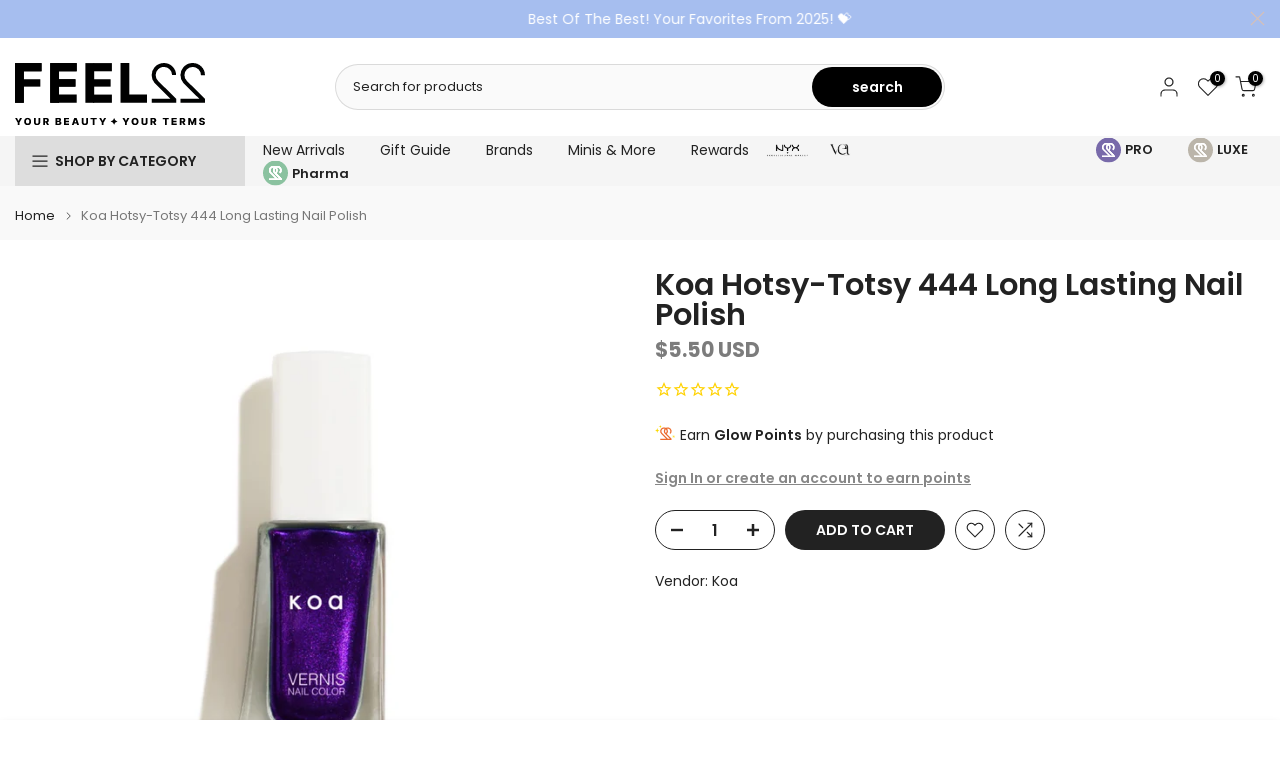

--- FILE ---
content_type: text/html; charset=utf-8
request_url: https://feel22.com/products/koa-hotsy-totsy-444-long-lasting-nail-polish
body_size: 71028
content:
<!doctype html><html class="t4sp-theme t4s-wrapper__wide hdt-reveal-in-view rtl_false swatch_color_style_2 pr_border_style_2 pr_img_effect_2 enable_eff_img1_true badge_shape_1 css_for_wis_app_true t4s-lzcus-true shadow_round_img_false t4s-header__categories is-remove-unavai-2 t4_compare_true t4s-cart-count-0 t4s-pr-ellipsis-false
 no-js" lang="en">
  <head>

<!-- Google Tag Manager -->
<script>(function(w,d,s,l,i){w[l]=w[l]||[];w[l].push({'gtm.start':
new Date().getTime(),event:'gtm.js'});var f=d.getElementsByTagName(s)[0],
j=d.createElement(s),dl=l!='dataLayer'?'&l='+l:'';j.async=true;j.src=
'https://www.googletagmanager.com/gtm.js?id='+i+dl;f.parentNode.insertBefore(j,f);
})(window,document,'script','dataLayer','GTM-TCT8PZKM');</script>
<!-- End Google Tag Manager -->

     <!-- TIKTOK PIXE -->
   	<script>
		!function (w, d, t) {
		  w.TiktokAnalyticsObject=t;var ttq=w[t]=w[t]||[];ttq.methods=["page","track","identify","instances","debug","on","off","once","ready","alias","group","enableCookie","disableCookie"],ttq.setAndDefer=function(t,e){t[e]=function(){t.push([e].concat(Array.prototype.slice.call(arguments,0)))}};for(var i=0;i<ttq.methods.length;i++)ttq.setAndDefer(ttq,ttq.methods[i]);ttq.instance=function(t){for(var e=ttq._i[t]||[],n=0;n<ttq.methods.length;n++
)ttq.setAndDefer(e,ttq.methods[n]);return e},ttq.load=function(e,n){var i="https://analytics.tiktok.com/i18n/pixel/events.js";ttq._i=ttq._i||{},ttq._i[e]=[],ttq._i[e]._u=i,ttq._t=ttq._t||{},ttq._t[e]=+new Date,ttq._o=ttq._o||{},ttq._o[e]=n||{};n=document.createElement("script");n.type="text/javascript",n.async=!0,n.src=i+"?sdkid="+e+"&lib="+t;e=document.getElementsByTagName("script")[0];e.parentNode.insertBefore(n,e)};
		
		  ttq.load('CKRN5J3C77U5FRI5Q360');
		  ttq.page();
		}(window, document, 'ttq');
	</script>
    <meta charset="utf-8">
    <meta http-equiv="X-UA-Compatible" content="IE=edge">
    <meta name="viewport" content="width=device-width, initial-scale=1, height=device-height, minimum-scale=1.0, maximum-scale=1.0">
    <meta name="theme-color" content="#fff">
    <link rel="canonical" href="https://feel22.com/products/koa-hotsy-totsy-444-long-lasting-nail-polish">
    <link rel="preconnect" href="https://cdn.shopify.com" crossorigin>
    <script src="https://code.jquery.com/jquery-3.6.0.min.js"></script>
      <link rel="icon" type="image/png" sizes="16x16" href="//feel22.com/cdn/shop/files/22-op.svg?crop=center&height=16&v=1692345891&width=16">
      <link rel="icon" type="image/png" sizes="32x32" href="//feel22.com/cdn/shop/files/22-op.svg?crop=center&height=32&v=1692345891&width=32">
      <link rel="shortcut icon" type="image/png" href="//feel22.com/cdn/shop/files/22-op.svg?v=1692345891&width=32">
    <link rel="apple-touch-icon-precomposed" type="image/png" sizes="152x152" href="//feel22.com/cdn/shop/files/22-op.svg?v=1692345891&width=152"><title>Koa Hotsy-Totsy 444 Long Lasting Nail Polish| Nail Care | Cruelty Free &ndash; Feel22</title>
    <meta name="description" content="Get Koa Hotsy-Totsy 444 Long Lasting Nail Polish delivered to your home anywhere in Lebanon and discover our wide range of Perfumes &amp; Beauty products. Shop Online Now!"><meta name="keywords" content="Koa Hotsy-Totsy 444 Long Lasting Nail Polish, Feel22, feel22.com"/><meta name="author" content="The4">

<meta property="og:site_name" content="Feel22">
<meta property="og:url" content="https://feel22.com/products/koa-hotsy-totsy-444-long-lasting-nail-polish">
<meta property="og:title" content="Koa Hotsy-Totsy 444 Long Lasting Nail Polish| Nail Care | Cruelty Free">
<meta property="og:type" content="product">
<meta property="og:description" content="Get Koa Hotsy-Totsy 444 Long Lasting Nail Polish delivered to your home anywhere in Lebanon and discover our wide range of Perfumes &amp; Beauty products. Shop Online Now!"><meta property="og:image" content="http://feel22.com/cdn/shop/products/thumbnail_purple_1080x_105e2001-4d6a-40ed-9ab3-2566836a8197.webp?v=1655278633">
  <meta property="og:image:secure_url" content="https://feel22.com/cdn/shop/products/thumbnail_purple_1080x_105e2001-4d6a-40ed-9ab3-2566836a8197.webp?v=1655278633">
  <meta property="og:image:width" content="1080">
  <meta property="og:image:height" content="1080"><meta property="og:price:amount" content="5.50">
  <meta property="og:price:currency" content="USD"><meta name="twitter:card" content="summary_large_image">
<meta name="twitter:title" content="Koa Hotsy-Totsy 444 Long Lasting Nail Polish| Nail Care | Cruelty Free">
<meta name="twitter:description" content="Get Koa Hotsy-Totsy 444 Long Lasting Nail Polish delivered to your home anywhere in Lebanon and discover our wide range of Perfumes &amp; Beauty products. Shop Online Now!"><script src="//feel22.com/cdn/shop/t/80/assets/lazysizes.min.js?v=19113999703148210021764847068" async="async"></script>
    <script src="//feel22.com/cdn/shop/t/80/assets/global.min.js?v=152447882426438715411764847068" defer="defer"></script>
    <script>window.performance && window.performance.mark && window.performance.mark('shopify.content_for_header.start');</script><meta name="google-site-verification" content="BMZQnny-Ty2OAddh4hgu1R7ioXRqvnDqFxWmjA7Yask">
<meta id="shopify-digital-wallet" name="shopify-digital-wallet" content="/12913633/digital_wallets/dialog">
<link rel="alternate" type="application/json+oembed" href="https://feel22.com/products/koa-hotsy-totsy-444-long-lasting-nail-polish.oembed">
<script async="async" src="/checkouts/internal/preloads.js?locale=en-US"></script>
<script id="shopify-features" type="application/json">{"accessToken":"1ae732649336c70f22166d10a4f3e57e","betas":["rich-media-storefront-analytics"],"domain":"feel22.com","predictiveSearch":true,"shopId":12913633,"locale":"en"}</script>
<script>var Shopify = Shopify || {};
Shopify.shop = "glam22.myshopify.com";
Shopify.locale = "en";
Shopify.currency = {"active":"USD","rate":"1.0"};
Shopify.country = "US";
Shopify.theme = {"name":"New Kalles v4","id":149440037002,"schema_name":"Kalles","schema_version":"4.3.8.1","theme_store_id":null,"role":"main"};
Shopify.theme.handle = "null";
Shopify.theme.style = {"id":null,"handle":null};
Shopify.cdnHost = "feel22.com/cdn";
Shopify.routes = Shopify.routes || {};
Shopify.routes.root = "/";</script>
<script type="module">!function(o){(o.Shopify=o.Shopify||{}).modules=!0}(window);</script>
<script>!function(o){function n(){var o=[];function n(){o.push(Array.prototype.slice.apply(arguments))}return n.q=o,n}var t=o.Shopify=o.Shopify||{};t.loadFeatures=n(),t.autoloadFeatures=n()}(window);</script>
<script id="shop-js-analytics" type="application/json">{"pageType":"product"}</script>
<script defer="defer" async type="module" src="//feel22.com/cdn/shopifycloud/shop-js/modules/v2/client.init-shop-cart-sync_BdyHc3Nr.en.esm.js"></script>
<script defer="defer" async type="module" src="//feel22.com/cdn/shopifycloud/shop-js/modules/v2/chunk.common_Daul8nwZ.esm.js"></script>
<script type="module">
  await import("//feel22.com/cdn/shopifycloud/shop-js/modules/v2/client.init-shop-cart-sync_BdyHc3Nr.en.esm.js");
await import("//feel22.com/cdn/shopifycloud/shop-js/modules/v2/chunk.common_Daul8nwZ.esm.js");

  window.Shopify.SignInWithShop?.initShopCartSync?.({"fedCMEnabled":true,"windoidEnabled":true});

</script>
<script>(function() {
  var isLoaded = false;
  function asyncLoad() {
    if (isLoaded) return;
    isLoaded = true;
    var urls = ["https:\/\/cdn1.stamped.io\/files\/widget.min.js?shop=glam22.myshopify.com","https:\/\/shopifyorderlimits.s3.amazonaws.com\/limits\/load.js?shop=glam22.myshopify.com","https:\/\/config.gorgias.chat\/bundle-loader\/01GYCBWJBX7SQBYVRYWG9Q7QT4?source=shopify1click\u0026shop=glam22.myshopify.com","https:\/\/dev.influencerbit.com\/sdk\/script\/v1\/main.min.js?shop=glam22.myshopify.com","https:\/\/d33a6lvgbd0fej.cloudfront.net\/script_tag\/secomapp.scripttag.js?shop=glam22.myshopify.com","https:\/\/searchanise-ef84.kxcdn.com\/widgets\/shopify\/init.js?a=7I9N0F6L4v\u0026shop=glam22.myshopify.com","https:\/\/cdn.9gtb.com\/loader.js?g_cvt_id=222d1f5e-5c5d-4cb2-a3b5-8dcf632faa7c\u0026shop=glam22.myshopify.com"];
    for (var i = 0; i < urls.length; i++) {
      var s = document.createElement('script');
      s.type = 'text/javascript';
      s.async = true;
      s.src = urls[i];
      var x = document.getElementsByTagName('script')[0];
      x.parentNode.insertBefore(s, x);
    }
  };
  if(window.attachEvent) {
    window.attachEvent('onload', asyncLoad);
  } else {
    window.addEventListener('load', asyncLoad, false);
  }
})();</script>
<script id="__st">var __st={"a":12913633,"offset":7200,"reqid":"994445c7-c914-4ef0-8d99-2ee3a45d8323-1768974999","pageurl":"feel22.com\/products\/koa-hotsy-totsy-444-long-lasting-nail-polish","u":"93b9fd057fa0","p":"product","rtyp":"product","rid":6768061513866};</script>
<script>window.ShopifyPaypalV4VisibilityTracking = true;</script>
<script id="form-persister">!function(){'use strict';const t='contact',e='new_comment',n=[[t,t],['blogs',e],['comments',e],[t,'customer']],o='password',r='form_key',c=['recaptcha-v3-token','g-recaptcha-response','h-captcha-response',o],s=()=>{try{return window.sessionStorage}catch{return}},i='__shopify_v',u=t=>t.elements[r],a=function(){const t=[...n].map((([t,e])=>`form[action*='/${t}']:not([data-nocaptcha='true']) input[name='form_type'][value='${e}']`)).join(',');var e;return e=t,()=>e?[...document.querySelectorAll(e)].map((t=>t.form)):[]}();function m(t){const e=u(t);a().includes(t)&&(!e||!e.value)&&function(t){try{if(!s())return;!function(t){const e=s();if(!e)return;const n=u(t);if(!n)return;const o=n.value;o&&e.removeItem(o)}(t);const e=Array.from(Array(32),(()=>Math.random().toString(36)[2])).join('');!function(t,e){u(t)||t.append(Object.assign(document.createElement('input'),{type:'hidden',name:r})),t.elements[r].value=e}(t,e),function(t,e){const n=s();if(!n)return;const r=[...t.querySelectorAll(`input[type='${o}']`)].map((({name:t})=>t)),u=[...c,...r],a={};for(const[o,c]of new FormData(t).entries())u.includes(o)||(a[o]=c);n.setItem(e,JSON.stringify({[i]:1,action:t.action,data:a}))}(t,e)}catch(e){console.error('failed to persist form',e)}}(t)}const f=t=>{if('true'===t.dataset.persistBound)return;const e=function(t,e){const n=function(t){return'function'==typeof t.submit?t.submit:HTMLFormElement.prototype.submit}(t).bind(t);return function(){let t;return()=>{t||(t=!0,(()=>{try{e(),n()}catch(t){(t=>{console.error('form submit failed',t)})(t)}})(),setTimeout((()=>t=!1),250))}}()}(t,(()=>{m(t)}));!function(t,e){if('function'==typeof t.submit&&'function'==typeof e)try{t.submit=e}catch{}}(t,e),t.addEventListener('submit',(t=>{t.preventDefault(),e()})),t.dataset.persistBound='true'};!function(){function t(t){const e=(t=>{const e=t.target;return e instanceof HTMLFormElement?e:e&&e.form})(t);e&&m(e)}document.addEventListener('submit',t),document.addEventListener('DOMContentLoaded',(()=>{const e=a();for(const t of e)f(t);var n;n=document.body,new window.MutationObserver((t=>{for(const e of t)if('childList'===e.type&&e.addedNodes.length)for(const t of e.addedNodes)1===t.nodeType&&'FORM'===t.tagName&&a().includes(t)&&f(t)})).observe(n,{childList:!0,subtree:!0,attributes:!1}),document.removeEventListener('submit',t)}))}()}();</script>
<script integrity="sha256-4kQ18oKyAcykRKYeNunJcIwy7WH5gtpwJnB7kiuLZ1E=" data-source-attribution="shopify.loadfeatures" defer="defer" src="//feel22.com/cdn/shopifycloud/storefront/assets/storefront/load_feature-a0a9edcb.js" crossorigin="anonymous"></script>
<script data-source-attribution="shopify.dynamic_checkout.dynamic.init">var Shopify=Shopify||{};Shopify.PaymentButton=Shopify.PaymentButton||{isStorefrontPortableWallets:!0,init:function(){window.Shopify.PaymentButton.init=function(){};var t=document.createElement("script");t.src="https://feel22.com/cdn/shopifycloud/portable-wallets/latest/portable-wallets.en.js",t.type="module",document.head.appendChild(t)}};
</script>
<script data-source-attribution="shopify.dynamic_checkout.buyer_consent">
  function portableWalletsHideBuyerConsent(e){var t=document.getElementById("shopify-buyer-consent"),n=document.getElementById("shopify-subscription-policy-button");t&&n&&(t.classList.add("hidden"),t.setAttribute("aria-hidden","true"),n.removeEventListener("click",e))}function portableWalletsShowBuyerConsent(e){var t=document.getElementById("shopify-buyer-consent"),n=document.getElementById("shopify-subscription-policy-button");t&&n&&(t.classList.remove("hidden"),t.removeAttribute("aria-hidden"),n.addEventListener("click",e))}window.Shopify?.PaymentButton&&(window.Shopify.PaymentButton.hideBuyerConsent=portableWalletsHideBuyerConsent,window.Shopify.PaymentButton.showBuyerConsent=portableWalletsShowBuyerConsent);
</script>
<script data-source-attribution="shopify.dynamic_checkout.cart.bootstrap">document.addEventListener("DOMContentLoaded",(function(){function t(){return document.querySelector("shopify-accelerated-checkout-cart, shopify-accelerated-checkout")}if(t())Shopify.PaymentButton.init();else{new MutationObserver((function(e,n){t()&&(Shopify.PaymentButton.init(),n.disconnect())})).observe(document.body,{childList:!0,subtree:!0})}}));
</script>
<link id="shopify-accelerated-checkout-styles" rel="stylesheet" media="screen" href="https://feel22.com/cdn/shopifycloud/portable-wallets/latest/accelerated-checkout-backwards-compat.css" crossorigin="anonymous">
<style id="shopify-accelerated-checkout-cart">
        #shopify-buyer-consent {
  margin-top: 1em;
  display: inline-block;
  width: 100%;
}

#shopify-buyer-consent.hidden {
  display: none;
}

#shopify-subscription-policy-button {
  background: none;
  border: none;
  padding: 0;
  text-decoration: underline;
  font-size: inherit;
  cursor: pointer;
}

#shopify-subscription-policy-button::before {
  box-shadow: none;
}

      </style>

<script>window.performance && window.performance.mark && window.performance.mark('shopify.content_for_header.end');</script>
<link rel="preconnect" href="https://fonts.googleapis.com">
    <link rel="preconnect" href="https://fonts.gstatic.com" crossorigin><link rel="stylesheet" href="https://fonts.googleapis.com/css?family=Poppins:300,300i,400,400i,500,500i,600,600i,700,700i,800,800i|Libre+Baskerville:300,300i,400,400i,500,500i,600,600i,700,700i,800,800i&display=swap" media="print" onload="this.media='all'"><link href="//feel22.com/cdn/shop/t/80/assets/base.css?v=126373511607016260101768821578" rel="stylesheet" type="text/css" media="all" /><style data-shopify>:root {
        
         /* CSS Variables */
        --wrapper-mw      : 1420px;
        --font-family-1   : Poppins;
        --font-family-2   : Poppins;
        --font-family-3   : Libre Baskerville;
        --font-body-family   : Poppins;
        --font-heading-family: Poppins;
       
        
        --t4s-success-color       : #428445;
        --t4s-success-color-rgb   : 66, 132, 69;
        --t4s-warning-color       : #e0b252;
        --t4s-warning-color-rgb   : 224, 178, 82;
        --t4s-error-color         : #EB001B;
        --t4s-error-color-rgb     : 235, 0, 27;
        --t4s-light-color         : #ffffff;
        --t4s-dark-color          : #222222;
        --t4s-highlight-color     : #ec0101;
        --t4s-tooltip-background  : #383838;
        --t4s-tooltip-color       : #fff;
        --primary-sw-color        : #333;
        --primary-sw-color-rgb    : 51, 51, 51;
        --border-sw-color         : #ddd;
        --secondary-sw-color      : #878787;
        --primary-price-color     : #222222;
        --secondary-price-color   : #878787;
        
        --t4s-body-background     : #fff;
        --text-color              : #222222;
        --text-color-rgb          : 34, 34, 34;
        --heading-color           : #222222;
        --accent-color            : #161717;
        --accent-color-rgb        : 22, 23, 23;
        --accent-color-darken     : #000000;
        --accent-color-hover      : var(--accent-color-darken);
        --secondary-color         : #222;
        --secondary-color-rgb     : 34, 34, 34;
        --link-color              : #878787;
        --link-color-hover        : #000000;
        --border-color            : #ddd !important;
        --border-color-rgb        : 221, 221, 221;
        --border-primary-color    : #333;
        --button-background       : #222;
        --button-color            : #fff;
        --button-background-hover : #161717;
        --button-color-hover      : #fff;

        --sale-badge-background    : #000000;
        --sale-badge-color         : #fff;
        --new-badge-background     : #fff;
        --new-badge-color          : #222;
        --preorder-badge-background: #000000;
        --preorder-badge-color     : #fff;
        --soldout-badge-background : #000000;
        --soldout-badge-color      : #fff;
        --custom-badge-background  : #000000;
        --custom-badge-color       : #fff;/* Shopify related variables */
        --payment-terms-background-color: ;
        
        --lz-background: #f5f5f5;
        --lz-img: url("//feel22.com/cdn/shop/t/80/assets/t4s_loader.svg?v=133642612034008088341764935992");--lz-img-cus: url("//feel22.com/cdn/shop/files/22_2.svg?v=1692368568&width=108");
        --lz-size-cus: 60px;}

    html {
      font-size: 62.5%;
      height: 100%;
    }

    body {
      margin: 0;
      overflow-x: hidden;
      font-size:14px;
      letter-spacing: 0px;
      color: var(--text-color);
      font-family: var(--font-body-family);
      line-height: 1.7;
      font-weight: 400;
      -webkit-font-smoothing: auto;
      -moz-osx-font-smoothing: auto;
    }
    /*
    @media screen and (min-width: 750px) {
      body {
        font-size: 1.6rem;
      }
    }
    */

    h1, h2, h3, h4, h5, h6, .t4s_as_title {
      color: var(--heading-color);
      font-family: var(--font-heading-family);
      line-height: 1.4;
      font-weight: 600;
      letter-spacing: 0px;
    }
    h1 { font-size: 37px }
    h2 { font-size: 29px }
    h3 { font-size: 23px }
    h4 { font-size: 18px }
    h5 { font-size: 17px }
    h6 { font-size: 15.5px }
    a,.t4s_as_link {
      /* font-family: var(--font-link-family); */
      color: var(--link-color);
    }
    a:hover,.t4s_as_link:hover {
      color: var(--link-color-hover);
    }
    button,
    input,
    optgroup,
    select,
    textarea {
      border-color: var(--border-color);
    }
    .t4s_as_button,
    button,
    input[type="button"]:not(.t4s-btn),
    input[type="reset"],
    input[type="submit"]:not(.t4s-btn) {
      font-family: var(--font-button-family);
      color: var(--button-color);
      background-color: var(--button-background);
      border-color: var(--button-background);
    }
    .t4s_as_button:hover,
    button:hover,
    input[type="button"]:not(.t4s-btn):hover, 
    input[type="reset"]:hover,
    input[type="submit"]:not(.t4s-btn):hover  {
      color: var(--button-color-hover);
      background-color: var(--button-background-hover);
      border-color: var(--button-background-hover);
    }
    
    .t4s-cp,.t4s-color-accent { color : var(--accent-color) }.t4s-ct,.t4s-color-text { color : var(--text-color) }.t4s-ch,.t4ss-color-heading { color : var(--heading-color) }.t4s-csecondary { color : var(--secondary-color) }
    
    .t4s-fnt-fm-1 {
      font-family: var(--font-family-1) !important;
    }
    .t4s-fnt-fm-2 {
      font-family: var(--font-family-2) !important;
    }
    .t4s-fnt-fm-3 {
      font-family: var(--font-family-3) !important;
    }
    .t4s-cr {
        color: var(--t4s-highlight-color);
    }
    .t4s-price__sale { color: var(--primary-price-color); }.lazyloadt4s-opt {opacity: 1 !important;transition: opacity 0s, transform 1s !important;}.t4s-d-block {display: block;}.t4s-d-none {display: none;}@media (min-width: 768px) {.t4s-d-md-block {display: block;}.t4s-d-md-none {display: none;}}@media (min-width: 1025px) {.t4s-d-lg-block {display: block;}.t4s-d-lg-none {display: none;}}</style><script>
  const isBehaviorSmooth = 'scrollBehavior' in document.documentElement.style && getComputedStyle(document.documentElement).scrollBehavior === 'smooth';
  const t4sXMLHttpRequest = window.XMLHttpRequest, documentElementT4s = document.documentElement; documentElementT4s.className = documentElementT4s.className.replace('no-js', 'js');function loadImageT4s(_this) { _this.classList.add('lazyloadt4sed')};(function() { const matchMediaHoverT4s = (window.matchMedia('(-moz-touch-enabled: 1), (hover: none)')).matches; documentElementT4s.className += ((window.CSS && window.CSS.supports('(position: sticky) or (position: -webkit-sticky)')) ? ' t4sp-sticky' : ' t4sp-no-sticky'); documentElementT4s.className += matchMediaHoverT4s ? ' t4sp-no-hover' : ' t4sp-hover'; window.onpageshow = function() { if (performance.navigation.type === 2) {document.dispatchEvent(new CustomEvent('cart:refresh'))} }; if (!matchMediaHoverT4s && window.width > 1024) { document.addEventListener('mousemove', function(evt) { documentElementT4s.classList.replace('t4sp-no-hover','t4sp-hover'); document.dispatchEvent(new CustomEvent('theme:hover')); }, {once : true} ); } }());</script><script src="https://dsf-cdn.loreal.io/dropper.js" type="application/javascript" defer=""></script>
  <!-- BEGIN app block: shopify://apps/minmaxify-order-limits/blocks/app-embed-block/3acfba32-89f3-4377-ae20-cbb9abc48475 --><script type="text/javascript" src="https://limits.minmaxify.com/glam22.myshopify.com?v=138b&r=20251111135305"></script>

<!-- END app block --><!-- BEGIN app block: shopify://apps/frequently-bought/blocks/app-embed-block/b1a8cbea-c844-4842-9529-7c62dbab1b1f --><script>
    window.codeblackbelt = window.codeblackbelt || {};
    window.codeblackbelt.shop = window.codeblackbelt.shop || 'glam22.myshopify.com';
    
        window.codeblackbelt.productId = 6768061513866;</script><script src="//cdn.codeblackbelt.com/widgets/frequently-bought-together/main.min.js?version=2026012107+0200" async></script>
 <!-- END app block --><!-- BEGIN app block: shopify://apps/sc-easy-redirects/blocks/app/be3f8dbd-5d43-46b4-ba43-2d65046054c2 -->
    <!-- common for all pages -->
    
    
        
            <script src="https://cdn.shopify.com/extensions/264f3360-3201-4ab7-9087-2c63466c86a3/sc-easy-redirects-5/assets/esc-redirect-app.js" async></script>
        
    




<!-- END app block --><!-- BEGIN app block: shopify://apps/loyalty-rewards-and-referrals/blocks/embed-sdk/6f172e67-4106-4ac0-89c5-b32a069b3101 -->

<style
  type='text/css'
  data-lion-app-styles='main'
  data-lion-app-styles-settings='{&quot;disableBundledCSS&quot;:false,&quot;disableBundledFonts&quot;:false,&quot;useClassIsolator&quot;:false}'
></style>

<!-- loyaltylion.snippet.version=8056bbc037+8007 -->

<script>
  
  !function(t,n){function o(n){var o=t.getElementsByTagName("script")[0],i=t.createElement("script");i.src=n,i.crossOrigin="",o.parentNode.insertBefore(i,o)}if(!n.isLoyaltyLion){window.loyaltylion=n,void 0===window.lion&&(window.lion=n),n.version=2,n.isLoyaltyLion=!0;var i=new Date,e=i.getFullYear().toString()+i.getMonth().toString()+i.getDate().toString();o("https://sdk.loyaltylion.net/static/2/loader.js?t="+e);var r=!1;n.init=function(t){if(r)throw new Error("Cannot call lion.init more than once");r=!0;var a=n._token=t.token;if(!a)throw new Error("Token must be supplied to lion.init");for(var l=[],s="_push configure bootstrap shutdown on removeListener authenticateCustomer".split(" "),c=0;c<s.length;c+=1)!function(t,n){t[n]=function(){l.push([n,Array.prototype.slice.call(arguments,0)])}}(n,s[c]);o("https://sdk.loyaltylion.net/sdk/start/"+a+".js?t="+e+i.getHours().toString()),n._initData=t,n._buffer=l}}}(document,window.loyaltylion||[]);

  
    
      loyaltylion.init(
        { token: "4cfa5979dc4df81e5c0f60e07926090d" }
      );
    
  

  loyaltylion.configure({
    disableBundledCSS: false,
    disableBundledFonts: false,
    useClassIsolator: false,
  })

  
</script>



<!-- END app block --><!-- BEGIN app block: shopify://apps/eg-auto-add-to-cart/blocks/app-embed/0f7d4f74-1e89-4820-aec4-6564d7e535d2 -->










  
    <script
      async
      type="text/javascript"
      src="https://cdn.506.io/eg/script.js?shop=glam22.myshopify.com&v=7"
    ></script>
  



  <meta id="easygift-shop" itemid="c2hvcF8kXzE3Njg5NzUwMDA=" content="{&quot;isInstalled&quot;:true,&quot;installedOn&quot;:&quot;2021-10-20T13:47:19.779Z&quot;,&quot;appVersion&quot;:&quot;3.0&quot;,&quot;subscriptionName&quot;:&quot;Unlimited&quot;,&quot;cartAnalytics&quot;:true,&quot;freeTrialEndsOn&quot;:null,&quot;settings&quot;:{&quot;reminderBannerStyle&quot;:{&quot;position&quot;:{&quot;horizontal&quot;:&quot;right&quot;,&quot;vertical&quot;:&quot;bottom&quot;},&quot;imageUrl&quot;:null,&quot;closingMode&quot;:&quot;doNotAutoClose&quot;,&quot;cssStyles&quot;:&quot;&quot;,&quot;displayAfter&quot;:5,&quot;headerText&quot;:&quot;&quot;,&quot;primaryColor&quot;:&quot;#000000&quot;,&quot;reshowBannerAfter&quot;:&quot;everyNewSession&quot;,&quot;selfcloseAfter&quot;:5,&quot;showImage&quot;:false,&quot;subHeaderText&quot;:&quot;&quot;},&quot;addedItemIdentifier&quot;:&quot;_Gifted&quot;,&quot;ignoreOtherAppLineItems&quot;:null,&quot;customVariantsInfoLifetimeMins&quot;:1440,&quot;redirectPath&quot;:null,&quot;ignoreNonStandardCartRequests&quot;:false,&quot;bannerStyle&quot;:{&quot;position&quot;:{&quot;horizontal&quot;:&quot;right&quot;,&quot;vertical&quot;:&quot;bottom&quot;},&quot;cssStyles&quot;:null,&quot;primaryColor&quot;:&quot;#000000&quot;},&quot;themePresetId&quot;:null,&quot;notificationStyle&quot;:{&quot;position&quot;:{&quot;horizontal&quot;:null,&quot;vertical&quot;:null},&quot;primaryColor&quot;:null,&quot;duration&quot;:null,&quot;cssStyles&quot;:null,&quot;hasCustomizations&quot;:false},&quot;fetchCartData&quot;:false,&quot;useLocalStorage&quot;:{&quot;expiryMinutes&quot;:null,&quot;enabled&quot;:false},&quot;popupStyle&quot;:{&quot;closeModalOutsideClick&quot;:true,&quot;priceShowZeroDecimals&quot;:true,&quot;outOfStockButtonText&quot;:null,&quot;imageUrl&quot;:null,&quot;primaryColor&quot;:null,&quot;secondaryColor&quot;:null,&quot;cssStyles&quot;:null,&quot;hasCustomizations&quot;:false,&quot;addButtonText&quot;:null,&quot;dismissButtonText&quot;:null,&quot;showProductLink&quot;:false,&quot;subscriptionLabel&quot;:&quot;Subscription Plan&quot;},&quot;refreshAfterBannerClick&quot;:false,&quot;disableReapplyRules&quot;:false,&quot;disableReloadOnFailedAddition&quot;:false,&quot;autoReloadCartPage&quot;:false,&quot;ajaxRedirectPath&quot;:null,&quot;allowSimultaneousRequests&quot;:false,&quot;applyRulesOnCheckout&quot;:true,&quot;enableCartCtrlOverrides&quot;:true,&quot;customRedirectFromCart&quot;:null,&quot;scriptSettings&quot;:{&quot;branding&quot;:{&quot;show&quot;:false,&quot;removalRequestSent&quot;:null},&quot;productPageRedirection&quot;:{&quot;enabled&quot;:false,&quot;products&quot;:[],&quot;redirectionURL&quot;:&quot;\/&quot;},&quot;debugging&quot;:{&quot;enabled&quot;:false,&quot;enabledOn&quot;:null,&quot;stringifyObj&quot;:false},&quot;removeEGPropertyFromSplitActionLineItems&quot;:false,&quot;fetchProductInfoFromSavedDomain&quot;:false,&quot;enableBuyNowInterceptions&quot;:false,&quot;removeProductsAddedFromExpiredRules&quot;:false,&quot;useFinalPrice&quot;:false,&quot;hideGiftedPropertyText&quot;:false,&quot;fetchCartDataBeforeRequest&quot;:false,&quot;customCSS&quot;:null,&quot;delayUpdates&quot;:2000,&quot;decodePayload&quot;:false,&quot;hideAlertsOnFrontend&quot;:false},&quot;accessToEnterprise&quot;:false},&quot;translations&quot;:null,&quot;defaultLocale&quot;:&quot;en&quot;,&quot;shopDomain&quot;:&quot;feel22.com&quot;}">


<script defer>
  (async function() {
    try {

      const blockVersion = "v3"
      if (blockVersion != "v3") {
        return
      }

      let metaErrorFlag = false;
      if (metaErrorFlag) {
        return
      }

      // Parse metafields as JSON
      const metafields = {"easygift-rule-6613e045c648711daa779d05":{"schedule":{"enabled":false,"starts":null,"ends":null},"trigger":{"productTags":{"targets":[],"collectionInfo":null,"sellingPlan":null},"promoCode":null,"promoCodeDiscount":null,"type":"collection","minCartValue":null,"hasUpperCartValue":false,"upperCartValue":null,"products":[],"collections":[{"name":"Yves Saint Laurent","id":316927672458,"gid":"gid:\/\/shopify\/Collection\/316927672458","handle":"yves-saint-laurent","_id":"68ef6895c68ed617b7ff13e4"},{"name":"Yves Saint Laurent | Feel22Luxe","id":27045068837,"gid":"gid:\/\/shopify\/Collection\/27045068837","image":{"id":"gid:\/\/shopify\/CollectionImage\/1612797280394","originalSrc":"https:\/\/cdn.shopify.com\/s\/files\/1\/1291\/3633\/collections\/ysl-logo-wallpaper-scaled.jpg?v=1692367028"},"handle":"yves-saint-laurent-feel22luxe","_id":"68ef6895c68ed617b7ff13e5"}],"condition":"quantity","conditionMin":2,"conditionMax":null,"collectionSellingPlanType":null},"action":{"notification":{"enabled":true,"headerText":"You got Gifts!","showImage":true,"imageUrl":"https:\/\/cdn.506.io\/eg\/eg_notification_default_512x512.png"},"discount":{"easygiftAppDiscount":false,"type":null,"id":null,"title":null,"createdByEasyGift":false,"code":null,"issue":null,"discountType":null,"value":null},"popupOptions":{"headline":null,"subHeadline":null,"showItemsPrice":false,"showVariantsSeparately":false,"popupDismissable":false,"imageUrl":null,"persistPopup":false,"rewardQuantity":1,"showDiscountedPrice":false,"hideOOSItems":false},"banner":{"enabled":false,"headerText":null,"subHeaderText":null,"showImage":false,"imageUrl":null,"displayAfter":"5","closingMode":"doNotAutoClose","selfcloseAfter":"5","reshowBannerAfter":"everyNewSession","redirectLink":null},"type":"addAutomatically","products":[{"name":"Yves Saint-Laurent Free All Hours Foundation 5ml - Random Shade - Default Title","variantId":"44799955533962","variantGid":"gid:\/\/shopify\/ProductVariant\/44799955533962","productGid":"gid:\/\/shopify\/Product\/8061367484554","quantity":1,"handle":"yves-saint-laurent-free-all-hours-foundation-5ml","price":"0.00","alerts":[{"type":"lowInStock","warningThreshold":0,"enabled":true,"triggered":false}]},{"name":"Yves Saint-Laurent Mini Powder Brush GIFT - Default Title","variantId":"47522831761546","variantGid":"gid:\/\/shopify\/ProductVariant\/47522831761546","productGid":"gid:\/\/shopify\/Product\/8822082896010","quantity":1,"handle":"yves-saint-laurent-mini-powder-brush-gift","price":"0.00","alerts":[{"type":"lowInStock","warningThreshold":0,"enabled":true,"triggered":false}]}],"limit":1,"preventProductRemoval":true,"addAvailableProducts":true},"targeting":{"link":{"destination":null,"data":null,"cookieLifetime":14},"additionalCriteria":{"geo":{"include":[],"exclude":[]},"type":null,"customerTags":[],"customerTagsExcluded":[],"customerId":[],"orderCount":null,"hasOrderCountMax":false,"orderCountMax":null,"totalSpent":null,"hasTotalSpentMax":false,"totalSpentMax":null},"type":"all"},"settings":{"worksInReverse":true,"runsOncePerSession":false,"preventAddedItemPurchase":true,"showReminderBanner":false},"_id":"6613e045c648711daa779d05","name":"ysl buy 2 GWPS monthlong JAN26","store":"61701bc0e8417b3bf5529397","shop":"glam22","active":true,"createdAt":"2024-04-08T12:17:09.165Z","updatedAt":"2026-01-14T08:40:06.381Z","__v":0,"translations":null},"easygift-rule-6647250258080704b436293a":{"schedule":{"enabled":false,"starts":null,"ends":null},"trigger":{"productTags":{"targets":[],"collectionInfo":null,"sellingPlan":null},"promoCode":null,"promoCodeDiscount":null,"type":"collection","minCartValue":null,"hasUpperCartValue":false,"upperCartValue":null,"products":[],"collections":[{"name":"Lancôme | Feel22Luxe","id":27044839461,"gid":"gid:\/\/shopify\/Collection\/27044839461","handle":"lancome-feel22luxe","_id":"66b4d162f364073cc29881cd"}],"condition":null,"conditionMin":null,"conditionMax":null,"collectionSellingPlanType":null},"action":{"notification":{"enabled":true,"headerText":"You Got Lancome Gifts!","showImage":true,"imageUrl":"https:\/\/cdn.506.io\/eg\/eg_notification_default_512x512.png"},"discount":{"easygiftAppDiscount":false,"type":null,"id":null,"title":null,"createdByEasyGift":false,"code":null,"issue":null,"discountType":null,"value":null},"popupOptions":{"headline":null,"subHeadline":null,"showItemsPrice":false,"showVariantsSeparately":false,"popupDismissable":false,"imageUrl":null,"persistPopup":false,"rewardQuantity":1,"showDiscountedPrice":false,"hideOOSItems":false},"banner":{"enabled":false,"headerText":null,"subHeaderText":null,"showImage":false,"imageUrl":null,"displayAfter":"5","closingMode":"doNotAutoClose","selfcloseAfter":"5","reshowBannerAfter":"everyNewSession","redirectLink":null},"type":"addAutomatically","products":[{"name":"Lancôme Idole Time Sample 1.2ml GIFT - Default Title","variantId":"47522828910730","variantGid":"gid:\/\/shopify\/ProductVariant\/47522828910730","productGid":"gid:\/\/shopify\/Product\/8822082371722","quantity":1,"handle":"lancome-idole-time-sample-1-2ml-gift","price":"0.00","alerts":[{"type":"lowInStock","warningThreshold":0,"enabled":true,"triggered":false}]}],"limit":1,"preventProductRemoval":true,"addAvailableProducts":true},"targeting":{"link":{"destination":null,"data":null,"cookieLifetime":14},"additionalCriteria":{"geo":{"include":[],"exclude":[]},"type":null,"customerTags":[],"customerTagsExcluded":[],"customerId":[],"orderCount":null,"hasOrderCountMax":false,"orderCountMax":null,"totalSpent":null,"hasTotalSpentMax":false,"totalSpentMax":null},"type":"all"},"settings":{"worksInReverse":true,"runsOncePerSession":false,"preventAddedItemPurchase":true,"showReminderBanner":false},"_id":"6647250258080704b436293a","name":"lancome GWP JAN26","store":"61701bc0e8417b3bf5529397","shop":"glam22","active":true,"createdAt":"2024-05-17T09:36:02.934Z","updatedAt":"2026-01-19T08:29:07.984Z","__v":0,"translations":null},"easygift-rule-66a721347960605012582c13":{"schedule":{"enabled":false,"starts":null,"ends":null},"trigger":{"productTags":{"targets":[],"collectionInfo":null,"sellingPlan":null},"promoCode":null,"promoCodeDiscount":null,"type":"collection","minCartValue":null,"hasUpperCartValue":false,"upperCartValue":null,"products":[],"collections":[{"name":"Estee Lauder | Feel22Luxe","id":27045855269,"gid":"gid:\/\/shopify\/Collection\/27045855269","image":{"id":"gid:\/\/shopify\/CollectionImage\/968747417738","originalSrc":"https:\/\/cdn.shopify.com\/s\/files\/1\/1291\/3633\/collections\/image.png?v=1643715251"},"handle":"estee-lauder-feel22luxe","_id":"691adcd4a0b6866c96974096"}],"condition":"quantity","conditionMin":2,"conditionMax":null,"collectionSellingPlanType":null},"action":{"notification":{"enabled":true,"headerText":"You Got a Gift!","subHeaderText":null,"showImage":false,"imageUrl":""},"discount":{"easygiftAppDiscount":false,"type":null,"id":null,"title":null,"createdByEasyGift":false,"code":null,"issue":null,"discountType":null,"value":null},"popupOptions":{"headline":null,"subHeadline":null,"showItemsPrice":false,"showVariantsSeparately":false,"popupDismissable":false,"imageUrl":null,"persistPopup":false,"rewardQuantity":1,"showDiscountedPrice":false,"hideOOSItems":false},"banner":{"enabled":false,"headerText":null,"subHeaderText":null,"showImage":false,"imageUrl":null,"displayAfter":"5","closingMode":"doNotAutoClose","selfcloseAfter":"5","reshowBannerAfter":"everyNewSession","redirectLink":null},"type":"addAutomatically","products":[{"name":"Estee Lauder Full Size Double Wear Foundation (Random Shade) GIFT - Default Title","variantId":"47343782199434","variantGid":"gid:\/\/shopify\/ProductVariant\/47343782199434","productGid":"gid:\/\/shopify\/Product\/8757405057162","quantity":1,"handle":"estee-lauder-free-double-wear-foundation-random-shade","price":"0.00","alerts":[{"type":"lowInStock","warningThreshold":0,"enabled":true,"triggered":false}]}],"limit":1,"preventProductRemoval":true,"addAvailableProducts":true},"targeting":{"link":{"destination":null,"data":null,"cookieLifetime":14},"additionalCriteria":{"geo":{"include":[],"exclude":[]},"type":null,"customerTags":[],"customerTagsExcluded":[],"customerId":[],"orderCount":null,"hasOrderCountMax":false,"orderCountMax":null,"totalSpent":null,"hasTotalSpentMax":false,"totalSpentMax":null},"type":"all"},"settings":{"worksInReverse":true,"runsOncePerSession":false,"preventAddedItemPurchase":true,"showReminderBanner":false},"_id":"66a721347960605012582c13","name":"Estee lauder gwp 15 JAN26","store":"61701bc0e8417b3bf5529397","shop":"glam22","active":true,"createdAt":"2024-07-29T04:57:24.919Z","updatedAt":"2026-01-16T09:36:19.450Z","__v":0,"translations":null},"easygift-rule-66bf354a2528edde71fdbd1a":{"schedule":{"enabled":false,"starts":null,"ends":null},"trigger":{"productTags":{"targets":[],"collectionInfo":null,"sellingPlan":null},"promoCode":null,"promoCodeDiscount":null,"type":"collection","minCartValue":null,"hasUpperCartValue":false,"upperCartValue":null,"products":[],"collections":[{"name":"Lakme | Feel22Pharma","id":374051270,"gid":"gid:\/\/shopify\/Collection\/374051270","image":{"id":"gid:\/\/shopify\/CollectionImage\/35168157742","originalSrc":"https:\/\/cdn.shopify.com\/s\/files\/1\/1291\/3633\/collections\/0e0a1e2d85d1b21ca81c4a0d6ac06f60.png?v=1542096602"},"handle":"lakme-inspired-haircare-feel22pharma","_id":"690c456e9c2739b31b1e3853"}],"condition":null,"conditionMin":null,"conditionMax":null,"collectionSellingPlanType":null},"action":{"notification":{"enabled":true,"headerText":"You Got A Lakme Gift!","subHeaderText":"Singles Day Edition","showImage":false,"imageUrl":""},"discount":{"easygiftAppDiscount":false,"type":null,"id":null,"title":null,"createdByEasyGift":false,"code":null,"issue":null,"discountType":null,"value":null},"popupOptions":{"headline":null,"subHeadline":null,"showItemsPrice":false,"showVariantsSeparately":false,"popupDismissable":false,"imageUrl":null,"persistPopup":false,"rewardQuantity":1,"showDiscountedPrice":false,"hideOOSItems":false},"banner":{"enabled":false,"headerText":null,"subHeaderText":null,"showImage":false,"imageUrl":null,"displayAfter":"5","closingMode":"doNotAutoClose","selfcloseAfter":"5","reshowBannerAfter":"everyNewSession","redirectLink":null},"type":"addAutomatically","products":[{"name":"Lakme Free K.Therapy Bio Argan Shampoo And Mask 10ml - Default Title","variantId":"47220667318410","variantGid":"gid:\/\/shopify\/ProductVariant\/47220667318410","productGid":"gid:\/\/shopify\/Product\/8708396417162","quantity":1,"handle":"lakme-free-k-therapy-bio-argan-shampoo-and-mask-10ml","price":"0.00","alerts":[{"type":"lowInStock","warningThreshold":0,"enabled":true,"triggered":false}]}],"limit":1,"preventProductRemoval":true,"addAvailableProducts":true},"targeting":{"link":{"destination":null,"data":null,"cookieLifetime":14},"additionalCriteria":{"geo":{"include":[],"exclude":[]},"type":null,"customerTags":[],"customerTagsExcluded":[],"customerId":[],"orderCount":null,"hasOrderCountMax":false,"orderCountMax":null,"totalSpent":null,"hasTotalSpentMax":false,"totalSpentMax":null},"type":"all"},"settings":{"worksInReverse":true,"runsOncePerSession":false,"preventAddedItemPurchase":true,"showReminderBanner":false},"_id":"66bf354a2528edde71fdbd1a","name":"Lakme gwp JAN26","store":"61701bc0e8417b3bf5529397","shop":"glam22","active":true,"createdAt":"2024-08-16T11:17:30.854Z","updatedAt":"2026-01-15T08:06:06.498Z","__v":0,"translations":null},"easygift-rule-67531d596c12b7ad84a06685":{"schedule":{"enabled":false,"starts":null,"ends":null},"trigger":{"productTags":{"targets":[],"collectionInfo":null,"sellingPlan":null},"promoCode":null,"promoCodeDiscount":null,"type":"collection","minCartValue":null,"hasUpperCartValue":false,"upperCartValue":null,"products":[],"collections":[{"name":"Luxury Brands | Feel22Luxe","id":316513452170,"gid":"gid:\/\/shopify\/Collection\/316513452170","handle":"luxury-brands-feel22luxe","_id":"696118c7500e502774218b4d"}],"condition":"value","conditionMin":75,"conditionMax":null,"collectionSellingPlanType":null},"action":{"notification":{"enabled":true,"headerText":"You Got A Feel22Luxe Gift!","subHeaderText":"","showImage":false,"imageUrl":""},"discount":{"easygiftAppDiscount":false,"type":null,"id":null,"title":null,"createdByEasyGift":false,"code":null,"issue":null,"discountType":null,"value":null},"popupOptions":{"headline":null,"subHeadline":null,"showItemsPrice":false,"showVariantsSeparately":false,"popupDismissable":false,"imageUrl":null,"persistPopup":false,"rewardQuantity":1,"showDiscountedPrice":false,"hideOOSItems":false},"banner":{"enabled":false,"headerText":null,"subHeaderText":null,"showImage":false,"imageUrl":null,"displayAfter":"5","closingMode":"doNotAutoClose","selfcloseAfter":"5","reshowBannerAfter":"everyNewSession","redirectLink":null},"type":"addAutomatically","products":[{"name":"Feel22 Luxe Jewelry Box - Random Color GIFT - Default Title","variantId":"47471499608202","variantGid":"gid:\/\/shopify\/ProductVariant\/47471499608202","productGid":"gid:\/\/shopify\/Product\/8806541459594","quantity":1,"handle":"feel22-luxe-jewelry-box-random-color-gift","price":"0.00","alerts":[{"type":"lowInStock","warningThreshold":0,"enabled":true,"triggered":false}]}],"limit":1,"preventProductRemoval":true,"addAvailableProducts":true},"targeting":{"link":{"destination":null,"data":null,"cookieLifetime":14},"additionalCriteria":{"geo":{"include":[],"exclude":[]},"type":null,"customerTags":[],"customerTagsExcluded":[],"customerId":[],"orderCount":null,"hasOrderCountMax":false,"orderCountMax":null,"totalSpent":null,"hasTotalSpentMax":false,"totalSpentMax":null},"type":"all"},"settings":{"worksInReverse":true,"runsOncePerSession":false,"preventAddedItemPurchase":true,"showReminderBanner":false},"_id":"67531d596c12b7ad84a06685","name":"feel22 Luxe above 75$ jewelry box JAN26","store":"61701bc0e8417b3bf5529397","shop":"glam22","active":true,"createdAt":"2024-12-06T15:50:49.187Z","updatedAt":"2026-01-09T15:03:35.255Z","__v":0,"translations":null},"easygift-rule-67597e05e037caad743b13cc":{"schedule":{"enabled":false,"starts":null,"ends":null},"trigger":{"productTags":{"targets":[],"collectionInfo":null,"sellingPlan":null},"promoCode":null,"promoCodeDiscount":null,"type":"collection","minCartValue":null,"hasUpperCartValue":false,"upperCartValue":null,"products":[],"collections":[{"name":"Kiehl's | Feel22Luxe","id":297056108682,"gid":"gid:\/\/shopify\/Collection\/297056108682","handle":"kiehls-feel22luxe","_id":"67597e05e037caad743b13cd"}],"condition":"quantity","conditionMin":2,"conditionMax":null,"collectionSellingPlanType":null},"action":{"notification":{"enabled":true,"headerText":"You Got Gifts!","showImage":true,"imageUrl":"https:\/\/cdn.506.io\/eg\/eg_notification_default_512x512.png"},"discount":{"easygiftAppDiscount":false,"type":null,"id":null,"title":null,"createdByEasyGift":false,"code":null,"issue":null,"discountType":null,"value":null},"popupOptions":{"headline":null,"subHeadline":null,"showItemsPrice":false,"showVariantsSeparately":false,"popupDismissable":false,"imageUrl":null,"persistPopup":false,"rewardQuantity":1,"showDiscountedPrice":false,"hideOOSItems":false},"banner":{"enabled":false,"headerText":null,"subHeaderText":null,"showImage":false,"imageUrl":null,"displayAfter":"5","closingMode":"doNotAutoClose","selfcloseAfter":"5","reshowBannerAfter":"everyNewSession","redirectLink":null},"type":"addAutomatically","products":[{"name":"Kiehl's CC Dark Spot 1.5ml GIFT - Default Title","variantId":"47413577547914","variantGid":"gid:\/\/shopify\/ProductVariant\/47413577547914","productGid":"gid:\/\/shopify\/Product\/8793191514250","quantity":1,"handle":"kiehls-cc-dark-spot-1-5ml-gift","price":"0.00","alerts":[{"type":"lowInStock","warningThreshold":0,"enabled":true,"triggered":false}]},{"name":"Kiehl's Neoprene Pouch GIFT - Default Title","variantId":"47522832810122","variantGid":"gid:\/\/shopify\/ProductVariant\/47522832810122","productGid":"gid:\/\/shopify\/Product\/8822083190922","quantity":1,"handle":"kiehls-neoprene-white-pouch-gift","price":"0.00","alerts":[{"type":"lowInStock","warningThreshold":0,"enabled":true,"triggered":false}]}],"limit":1,"preventProductRemoval":true,"addAvailableProducts":true},"targeting":{"link":{"destination":null,"data":null,"cookieLifetime":14},"additionalCriteria":{"geo":{"include":[],"exclude":[]},"type":null,"customerTags":[],"customerTagsExcluded":[],"customerId":[],"orderCount":null,"hasOrderCountMax":false,"orderCountMax":null,"totalSpent":null,"hasTotalSpentMax":false,"totalSpentMax":null},"type":"all"},"settings":{"worksInReverse":true,"runsOncePerSession":false,"preventAddedItemPurchase":true,"showReminderBanner":false},"_id":"67597e05e037caad743b13cc","name":"kiehls buy 2 get gift JAN26","store":"61701bc0e8417b3bf5529397","shop":"glam22","active":true,"createdAt":"2024-12-11T11:56:53.543Z","updatedAt":"2026-01-14T12:01:20.450Z","__v":0,"translations":null},"easygift-rule-67d7edd06c9223d912b73d6b":{"schedule":{"enabled":false,"starts":null,"ends":null},"trigger":{"productTags":{"targets":[],"collectionInfo":null,"sellingPlan":null},"promoCode":null,"promoCodeDiscount":null,"type":"collection","minCartValue":null,"hasUpperCartValue":false,"upperCartValue":null,"products":[],"collections":[{"name":"Isdin | Feel22Pharma","id":34114437166,"gid":"gid:\/\/shopify\/Collection\/34114437166","handle":"isdin-feel22pharma","_id":"695e254d2d32ade4a620d072"},{"name":"Uriage | Feel22Pharma","id":27045298213,"gid":"gid:\/\/shopify\/Collection\/27045298213","image":{"id":"gid:\/\/shopify\/CollectionImage\/1610944544906","originalSrc":"https:\/\/cdn.shopify.com\/s\/files\/1\/1291\/3633\/collections\/Pharma_logo_15.png?v=1673956372"},"handle":"uriage-feel22pharma","_id":"695e254d2d32ade4a620d073"}],"condition":null,"conditionMin":null,"conditionMax":null,"collectionSellingPlanType":null},"action":{"notification":{"enabled":true,"headerText":"You Got A Gift!","subHeaderText":null,"showImage":false,"imageUrl":""},"discount":{"easygiftAppDiscount":false,"type":null,"id":null,"title":null,"createdByEasyGift":false,"code":null,"issue":null,"discountType":null,"value":null},"popupOptions":{"headline":null,"subHeadline":null,"showItemsPrice":false,"showVariantsSeparately":false,"popupDismissable":false,"imageUrl":null,"persistPopup":false,"rewardQuantity":1,"showDiscountedPrice":false,"hideOOSItems":false},"banner":{"enabled":false,"headerText":null,"subHeaderText":null,"showImage":false,"imageUrl":null,"displayAfter":"5","closingMode":"doNotAutoClose","selfcloseAfter":"5","reshowBannerAfter":"everyNewSession","redirectLink":null},"type":"addAutomatically","products":[{"name":"UPO Goodie Bag GIFT - Default Title","variantId":"46212185260170","variantGid":"gid:\/\/shopify\/ProductVariant\/46212185260170","productGid":"gid:\/\/shopify\/Product\/8537668452490","quantity":1,"handle":"upo-sampling-random-gift","price":"0.00","alerts":[{"type":"lowInStock","warningThreshold":0,"enabled":true,"triggered":true},{"type":"outOfStock","triggered":true}]}],"limit":1,"preventProductRemoval":true,"addAvailableProducts":true},"targeting":{"link":{"destination":null,"data":null,"cookieLifetime":14},"additionalCriteria":{"geo":{"include":[],"exclude":[]},"type":null,"customerTags":[],"customerTagsExcluded":[],"customerId":[],"orderCount":null,"hasOrderCountMax":false,"orderCountMax":null,"totalSpent":null,"hasTotalSpentMax":false,"totalSpentMax":null},"type":"all"},"settings":{"worksInReverse":true,"runsOncePerSession":false,"preventAddedItemPurchase":true,"showReminderBanner":false},"_id":"67d7edd06c9223d912b73d6b","name":"Upo uriage\/isdin gwp JAN26","store":"61701bc0e8417b3bf5529397","shop":"glam22","active":true,"createdAt":"2025-03-17T09:39:28.367Z","updatedAt":"2026-01-20T18:58:12.350Z","__v":0,"translations":null},"easygift-rule-68273ca7a6f30ece0b06a509":{"schedule":{"enabled":false,"starts":null,"ends":null},"trigger":{"productTags":{"targets":[],"collectionInfo":null,"sellingPlan":null},"promoCode":null,"promoCodeDiscount":null,"type":"collection","minCartValue":null,"hasUpperCartValue":false,"upperCartValue":null,"products":[],"collections":[{"name":"Roge Cavaillès| Feel22Pharma","id":27047624741,"gid":"gid:\/\/shopify\/Collection\/27047624741","handle":"roge-cavailles-feel22pharma","_id":"6855235fbe8ed930ca084fc1"}],"condition":null,"conditionMin":null,"conditionMax":null,"collectionSellingPlanType":null},"action":{"notification":{"enabled":true,"headerText":"You Got A Roge Cavailles Gift!","subHeaderText":null,"showImage":false,"imageUrl":""},"discount":{"easygiftAppDiscount":false,"type":null,"id":null,"title":null,"createdByEasyGift":false,"code":null,"issue":null,"discountType":null,"value":null},"popupOptions":{"headline":null,"subHeadline":null,"showItemsPrice":false,"showVariantsSeparately":false,"popupDismissable":false,"imageUrl":null,"persistPopup":false,"rewardQuantity":1,"showDiscountedPrice":false,"hideOOSItems":false},"banner":{"enabled":false,"headerText":null,"subHeaderText":null,"showImage":false,"imageUrl":null,"displayAfter":"5","closingMode":"doNotAutoClose","selfcloseAfter":"5","reshowBannerAfter":"everyNewSession","redirectLink":null},"type":"addAutomatically","products":[{"name":"Roge Cavailles Free Nourishing Melting Butter 50ml - Default Title","variantId":"46301663625354","variantGid":"gid:\/\/shopify\/ProductVariant\/46301663625354","productGid":"gid:\/\/shopify\/Product\/8565888942218","quantity":1,"handle":"roge-cavailles-free-nourishing-melting-butter","price":"0.00","alerts":[{"type":"lowInStock","warningThreshold":0,"enabled":true,"triggered":false}]}],"limit":1,"preventProductRemoval":true,"addAvailableProducts":true},"targeting":{"link":{"destination":null,"data":null,"cookieLifetime":14},"additionalCriteria":{"geo":{"include":[],"exclude":[]},"type":null,"customerTags":[],"customerTagsExcluded":[],"customerId":[],"orderCount":null,"hasOrderCountMax":false,"orderCountMax":null,"totalSpent":null,"hasTotalSpentMax":false,"totalSpentMax":null},"type":"all"},"settings":{"worksInReverse":true,"runsOncePerSession":false,"preventAddedItemPurchase":true,"showReminderBanner":false},"_id":"68273ca7a6f30ece0b06a509","name":"ROGE CAVAILLES gwp jan26","store":"61701bc0e8417b3bf5529397","shop":"glam22","active":true,"translations":null,"createdAt":"2025-05-16T13:24:55.475Z","updatedAt":"2026-01-15T08:06:05.953Z","__v":0},"easygift-rule-6867cfc1e58e7cd48f7b623d":{"schedule":{"enabled":false,"starts":null,"ends":null},"trigger":{"productTags":{"targets":["ELET1"],"collectionInfo":null,"sellingPlan":null},"promoCode":null,"promoCodeDiscount":null,"type":"productTags","minCartValue":null,"hasUpperCartValue":false,"upperCartValue":null,"products":[{"name":"Elementre 6% Lactic \u0026 Glycolic Body \u0026 Intimate Glow 120ml - Default Title","variantId":46367263522954,"variantGid":"gid:\/\/shopify\/ProductVariant\/46367263522954","productGid":"gid:\/\/shopify\/Product\/8585302802570","handle":"elementre-6-lactic-glycolic-body-intimate-glow-120ml","sellingPlans":[],"alerts":[],"_id":"6867cfc1e58e7cd48f7b623e"}],"collections":[],"condition":"any","conditionMin":2,"conditionMax":null,"collectionSellingPlanType":null},"action":{"notification":{"enabled":true,"headerText":"You Got An Elementre Gift!","showImage":true,"imageUrl":"https:\/\/cdn.506.io\/eg\/eg_notification_default_512x512.png"},"discount":{"easygiftAppDiscount":false,"type":null,"id":null,"title":null,"createdByEasyGift":false,"code":null,"issue":null,"discountType":null,"value":null},"popupOptions":{"headline":null,"subHeadline":null,"showItemsPrice":false,"showVariantsSeparately":false,"popupDismissable":false,"imageUrl":null,"persistPopup":false,"rewardQuantity":1,"showDiscountedPrice":false,"hideOOSItems":false},"banner":{"enabled":false,"headerText":null,"subHeaderText":null,"showImage":false,"imageUrl":null,"displayAfter":"5","closingMode":"doNotAutoClose","selfcloseAfter":"5","reshowBannerAfter":"everyNewSession","redirectLink":null},"type":"addAutomatically","products":[{"name":"Elementre 8% Triple Acid Exfoliating Night Gel 15ml GIFT - Default Title","variantId":"46031196749962","variantGid":"gid:\/\/shopify\/ProductVariant\/46031196749962","productGid":"gid:\/\/shopify\/Product\/8474754711690","quantity":1,"handle":"elementre-8-triple-acid-exfoliating-night-gel-15ml-gift","price":"0.00","alerts":[{"type":"lowInStock","warningThreshold":0,"enabled":true,"triggered":false}]}],"limit":3,"preventProductRemoval":true,"addAvailableProducts":true},"targeting":{"link":{"destination":null,"data":null,"cookieLifetime":14},"additionalCriteria":{"geo":{"include":[],"exclude":[]},"type":null,"customerTags":[],"customerTagsExcluded":[],"customerId":[],"orderCount":null,"hasOrderCountMax":false,"orderCountMax":null,"totalSpent":null,"hasTotalSpentMax":false,"totalSpentMax":null},"type":"all"},"settings":{"worksInReverse":true,"runsOncePerSession":false,"preventAddedItemPurchase":true,"showReminderBanner":false},"_id":"6867cfc1e58e7cd48f7b623d","name":"Elementre slctd items gwp JAN26","store":"61701bc0e8417b3bf5529397","shop":"glam22","active":true,"translations":null,"createdAt":"2025-07-04T12:57:37.968Z","updatedAt":"2026-01-14T07:55:23.706Z","__v":0},"easygift-rule-68ecfc0b48fc60c819b9ff5e":{"schedule":{"enabled":false,"starts":null,"ends":null},"trigger":{"productTags":{"targets":[],"collectionInfo":null,"sellingPlan":null},"promoCode":null,"promoCodeDiscount":null,"type":"collection","minCartValue":null,"hasUpperCartValue":false,"upperCartValue":null,"products":[],"collections":[{"name":"Avène | Feel22Pharma","id":27044642853,"gid":"gid:\/\/shopify\/Collection\/27044642853","image":{"id":"gid:\/\/shopify\/CollectionImage\/967659815050","originalSrc":"https:\/\/cdn.shopify.com\/s\/files\/1\/1291\/3633\/collections\/avene-logo-png-transparent_1.png?v=1738149392"},"handle":"avene-feel22pharma","_id":"696e35f2e462eabf90d12cd5"},{"name":"Avène | Feel22Pharma","id":273841324170,"gid":"gid:\/\/shopify\/Collection\/273841324170","image":{"id":"gid:\/\/shopify\/CollectionImage\/1610943856778","originalSrc":"https:\/\/cdn.shopify.com\/s\/files\/1\/1291\/3633\/collections\/Pharma_logo_1.png?v=1673954398"},"handle":"avene","_id":"696e35f2e462eabf90d12cd6"}],"condition":null,"conditionMin":null,"conditionMax":null,"collectionSellingPlanType":null},"action":{"notification":{"enabled":true,"headerText":"You Got A Gift!","showImage":true,"imageUrl":"https:\/\/cdn.506.io\/eg\/eg_notification_default_512x512.png"},"discount":{"easygiftAppDiscount":false,"type":null,"id":null,"title":null,"createdByEasyGift":false,"code":null,"issue":null,"discountType":null,"value":null},"popupOptions":{"headline":null,"subHeadline":null,"showItemsPrice":false,"showVariantsSeparately":false,"popupDismissable":false,"imageUrl":null,"persistPopup":false,"rewardQuantity":1,"showDiscountedPrice":false,"hideOOSItems":false},"banner":{"enabled":false,"headerText":null,"subHeaderText":null,"showImage":false,"imageUrl":null,"displayAfter":"5","closingMode":"doNotAutoClose","selfcloseAfter":"5","reshowBannerAfter":"everyNewSession","redirectLink":null},"type":"addAutomatically","products":[{"name":"Avène Cleansing Gel 100ml GIFT - Default Title","variantId":"44290090434698","variantGid":"gid:\/\/shopify\/ProductVariant\/44290090434698","productGid":"gid:\/\/shopify\/Product\/7901566664842","quantity":1,"handle":"avene-free-cleansing-gel-100ml","price":"0.00","alerts":[{"type":"lowInStock","warningThreshold":0,"enabled":true,"triggered":false}]}],"limit":1,"preventProductRemoval":true,"addAvailableProducts":true},"targeting":{"link":{"destination":null,"data":null,"cookieLifetime":14},"additionalCriteria":{"geo":{"include":[],"exclude":[]},"type":null,"customerTags":[],"customerTagsExcluded":[],"customerId":[],"orderCount":null,"hasOrderCountMax":false,"orderCountMax":null,"totalSpent":null,"hasTotalSpentMax":false,"totalSpentMax":null},"type":"all"},"settings":{"worksInReverse":true,"runsOncePerSession":false,"preventAddedItemPurchase":true,"showReminderBanner":false},"_id":"68ecfc0b48fc60c819b9ff5e","name":"avene any item gwp JAN26","store":"61701bc0e8417b3bf5529397","shop":"glam22","active":true,"translations":null,"createdAt":"2025-10-13T13:18:03.966Z","updatedAt":"2026-01-19T13:47:32.277Z","__v":0},"easygift-rule-690231bf54f2b824e2637b97":{"schedule":{"enabled":false,"starts":null,"ends":null},"trigger":{"productTags":{"targets":[],"collectionInfo":null,"sellingPlan":null},"promoCode":null,"promoCodeDiscount":null,"type":"collection","minCartValue":null,"hasUpperCartValue":false,"upperCartValue":null,"products":[],"collections":[{"name":"L'Oréal Professionnel | Feel22Pro","id":27052769317,"gid":"gid:\/\/shopify\/Collection\/27052769317","image":{"id":"gid:\/\/shopify\/CollectionImage\/1611280384138","originalSrc":"https:\/\/cdn.shopify.com\/s\/files\/1\/1291\/3633\/collections\/Untitled_design_-_2023-03-24T150724.095.png?v=1679663257"},"handle":"loreal-professionnel-feel22pro","_id":"690231bf54f2b824e2637b98"}],"condition":"quantity","conditionMin":2,"conditionMax":null,"collectionSellingPlanType":null},"action":{"notification":{"enabled":true,"headerText":"You Got A Gift!","showImage":true,"imageUrl":"https:\/\/cdn.506.io\/eg\/eg_notification_default_512x512.png"},"discount":{"easygiftAppDiscount":false,"type":null,"id":null,"title":null,"createdByEasyGift":false,"code":null,"issue":null,"discountType":null,"value":null},"popupOptions":{"headline":null,"subHeadline":null,"showItemsPrice":false,"showVariantsSeparately":false,"popupDismissable":false,"imageUrl":null,"persistPopup":false,"rewardQuantity":1,"showDiscountedPrice":false,"hideOOSItems":false},"banner":{"enabled":false,"headerText":null,"subHeaderText":null,"showImage":false,"imageUrl":null,"displayAfter":"5","closingMode":"doNotAutoClose","selfcloseAfter":"5","reshowBannerAfter":"everyNewSession","redirectLink":null},"type":"addAutomatically","products":[{"name":"L'Oréal Professional Candle Glass Jar GIFT - Default Title","variantId":"45735260881034","variantGid":"gid:\/\/shopify\/ProductVariant\/45735260881034","productGid":"gid:\/\/shopify\/Product\/8366948679818","quantity":1,"handle":"loreal-professional-candle-glass-jar-gift","price":"0.00","alerts":[{"type":"lowInStock","warningThreshold":0,"enabled":true,"triggered":false}]}],"limit":1,"preventProductRemoval":true,"addAvailableProducts":true},"targeting":{"link":{"destination":null,"data":null,"cookieLifetime":14},"additionalCriteria":{"geo":{"include":[],"exclude":[]},"type":null,"customerTags":[],"customerTagsExcluded":[],"customerId":[],"orderCount":null,"hasOrderCountMax":false,"orderCountMax":null,"totalSpent":null,"hasTotalSpentMax":false,"totalSpentMax":null},"type":"all"},"settings":{"worksInReverse":true,"runsOncePerSession":false,"preventAddedItemPurchase":true,"showReminderBanner":false},"_id":"690231bf54f2b824e2637b97","name":"Loreal pro B2G MONTHLONG JAN26","store":"61701bc0e8417b3bf5529397","shop":"glam22","active":true,"translations":null,"createdAt":"2025-10-29T15:24:47.327Z","updatedAt":"2026-01-19T13:51:48.594Z","__v":0},"easygift-rule-6903259d7934fd9731d9e42b":{"schedule":{"enabled":false,"starts":null,"ends":null},"trigger":{"productTags":{"targets":[],"collectionInfo":null,"sellingPlan":null},"promoCode":null,"promoCodeDiscount":null,"type":"collection","minCartValue":null,"hasUpperCartValue":false,"upperCartValue":null,"products":[],"collections":[{"name":"Giorgio Armani | Feel22Luxe","id":27045363749,"gid":"gid:\/\/shopify\/Collection\/27045363749","handle":"giorgio-armani-feel22luxe","_id":"6903259d7934fd9731d9e42c"}],"condition":null,"conditionMin":null,"conditionMax":null,"collectionSellingPlanType":null},"action":{"notification":{"enabled":true,"headerText":"You Got Gifts!","showImage":true,"imageUrl":"https:\/\/cdn.506.io\/eg\/eg_notification_default_512x512.png"},"discount":{"easygiftAppDiscount":false,"type":null,"id":null,"title":null,"createdByEasyGift":false,"code":null,"issue":null,"discountType":null,"value":null},"popupOptions":{"headline":null,"subHeadline":null,"showItemsPrice":false,"showVariantsSeparately":false,"popupDismissable":false,"imageUrl":null,"persistPopup":false,"rewardQuantity":1,"showDiscountedPrice":false,"hideOOSItems":false},"banner":{"enabled":false,"headerText":null,"subHeaderText":null,"showImage":false,"imageUrl":null,"displayAfter":"5","closingMode":"doNotAutoClose","selfcloseAfter":"5","reshowBannerAfter":"everyNewSession","redirectLink":null},"type":"addAutomatically","products":[{"name":"Giorgio Armani Stronger With You Eau De Parfum 1.2ml GIFT - Default Title","variantId":"47413575975050","variantGid":"gid:\/\/shopify\/ProductVariant\/47413575975050","productGid":"gid:\/\/shopify\/Product\/8793190989962","quantity":1,"handle":"giorgio-armani-stronger-with-you-eau-de-parfum-1-2ml-gift","price":"0.00","alerts":[{"type":"lowInStock","warningThreshold":0,"enabled":true,"triggered":false}]}],"limit":1,"preventProductRemoval":true,"addAvailableProducts":true},"targeting":{"link":{"destination":null,"data":null,"cookieLifetime":14},"additionalCriteria":{"geo":{"include":[],"exclude":[]},"type":null,"customerTags":[],"customerTagsExcluded":[],"customerId":[],"orderCount":null,"hasOrderCountMax":false,"orderCountMax":null,"totalSpent":null,"hasTotalSpentMax":false,"totalSpentMax":null},"type":"all"},"settings":{"worksInReverse":true,"runsOncePerSession":false,"preventAddedItemPurchase":true,"showReminderBanner":false},"_id":"6903259d7934fd9731d9e42b","name":"armani perfumes gwp jan26","store":"61701bc0e8417b3bf5529397","shop":"glam22","active":true,"translations":null,"createdAt":"2025-10-30T08:45:17.967Z","updatedAt":"2026-01-16T11:49:34.870Z","__v":0},"easygift-rule-690346e3ddef1e3c2fde1c8d":{"schedule":{"enabled":false,"starts":null,"ends":null},"trigger":{"productTags":{"targets":["VALFORHER"],"collectionInfo":null,"sellingPlan":null},"promoCode":null,"promoCodeDiscount":null,"type":"productTags","minCartValue":null,"hasUpperCartValue":false,"upperCartValue":null,"products":[],"collections":[],"condition":"any","conditionMin":null,"conditionMax":null,"collectionSellingPlanType":null},"action":{"notification":{"enabled":true,"headerText":"You Got Valentino Samples!","showImage":true,"imageUrl":"https:\/\/cdn.506.io\/eg\/eg_notification_default_512x512.png"},"discount":{"easygiftAppDiscount":false,"type":null,"id":null,"title":null,"createdByEasyGift":false,"code":null,"issue":null,"discountType":null,"value":null},"popupOptions":{"headline":null,"subHeadline":null,"showItemsPrice":false,"showVariantsSeparately":false,"popupDismissable":false,"imageUrl":null,"persistPopup":false,"rewardQuantity":1,"showDiscountedPrice":false,"hideOOSItems":false},"banner":{"enabled":false,"headerText":null,"subHeaderText":null,"showImage":false,"imageUrl":null,"displayAfter":"5","closingMode":"doNotAutoClose","selfcloseAfter":"5","reshowBannerAfter":"everyNewSession","redirectLink":null},"type":"addAutomatically","products":[{"name":"Valentino Born In Roma Extradose Uomo Sample 1.2ml GIFT - Default Title","variantId":"47241512681610","variantGid":"gid:\/\/shopify\/ProductVariant\/47241512681610","productGid":"gid:\/\/shopify\/Product\/8713851601034","quantity":"5","handle":"valentino-born-in-roma-extradose-uomo-sample-1-2ml-gift","price":"0.00","alerts":[{"type":"lowInStock","warningThreshold":4,"enabled":true,"triggered":false}]}],"limit":1,"preventProductRemoval":true,"addAvailableProducts":true},"targeting":{"link":{"destination":null,"data":null,"cookieLifetime":14},"additionalCriteria":{"geo":{"include":[],"exclude":[]},"type":null,"customerTags":[],"customerTagsExcluded":[],"customerId":[],"orderCount":null,"hasOrderCountMax":false,"orderCountMax":null,"totalSpent":null,"hasTotalSpentMax":false,"totalSpentMax":null},"type":"all"},"settings":{"worksInReverse":true,"runsOncePerSession":false,"preventAddedItemPurchase":true,"showReminderBanner":false},"_id":"690346e3ddef1e3c2fde1c8d","name":"VALENTINO women perfumes MONTHLONG NOV25","store":"61701bc0e8417b3bf5529397","shop":"glam22","active":true,"translations":null,"createdAt":"2025-10-30T11:07:15.610Z","updatedAt":"2026-01-14T07:55:24.742Z","__v":0},"easygift-rule-69035b4ace32e848094e4311":{"schedule":{"enabled":false,"starts":null,"ends":null},"trigger":{"productTags":{"targets":["VALMEN1125"],"collectionInfo":null,"sellingPlan":null},"promoCode":null,"promoCodeDiscount":null,"type":"productTags","minCartValue":null,"hasUpperCartValue":false,"upperCartValue":null,"products":[],"collections":[],"condition":"any","conditionMin":null,"conditionMax":null,"collectionSellingPlanType":null},"action":{"notification":{"enabled":true,"headerText":"You Got Valentino Samples!","showImage":true,"imageUrl":"https:\/\/cdn.506.io\/eg\/eg_notification_default_512x512.png"},"discount":{"type":null,"title":null,"code":null,"id":null,"createdByEasyGift":false,"issue":null,"value":null,"discountType":null,"easygiftAppDiscount":false},"popupOptions":{"headline":null,"subHeadline":null,"showItemsPrice":false,"popupDismissable":false,"imageUrl":null,"persistPopup":false,"rewardQuantity":1,"showDiscountedPrice":false,"hideOOSItems":false,"showVariantsSeparately":false},"banner":{"enabled":false,"headerText":null,"imageUrl":null,"subHeaderText":null,"showImage":false,"displayAfter":"5","closingMode":"doNotAutoClose","selfcloseAfter":"5","reshowBannerAfter":"everyNewSession","redirectLink":null},"type":"addAutomatically","products":[{"name":"Valentino Born In Roma Extradose Uomo Sample 1.2ml GIFT - Default Title","variantId":"47241512681610","variantGid":"gid:\/\/shopify\/ProductVariant\/47241512681610","productGid":"gid:\/\/shopify\/Product\/8713851601034","quantity":"5","handle":"valentino-born-in-roma-extradose-uomo-sample-1-2ml-gift","alerts":[{"type":"lowInStock","warningThreshold":4,"enabled":true,"triggered":false}],"price":"0.00"}],"limit":1,"preventProductRemoval":true,"addAvailableProducts":true},"targeting":{"link":{"destination":null,"data":null,"cookieLifetime":14},"additionalCriteria":{"geo":{"include":[],"exclude":[]},"type":null,"customerTags":[],"customerTagsExcluded":[],"customerId":[],"orderCount":null,"hasOrderCountMax":false,"orderCountMax":null,"totalSpent":null,"hasTotalSpentMax":false,"totalSpentMax":null},"type":"all"},"settings":{"worksInReverse":true,"runsOncePerSession":false,"preventAddedItemPurchase":true,"showReminderBanner":false},"_id":"69035b4ace32e848094e4311","name":"VALENTINO men perfumes MONTHLONG NOV25","store":"61701bc0e8417b3bf5529397","shop":"glam22","active":true,"translations":null,"createdAt":"2025-10-30T12:34:18.530Z","updatedAt":"2026-01-14T07:55:24.898Z","__v":0},"easygift-rule-69393173344d00a7e58c0d23":{"schedule":{"enabled":false,"starts":null,"ends":null},"trigger":{"productTags":{"targets":[],"collectionInfo":null,"sellingPlan":null},"promoCode":null,"promoCodeDiscount":null,"type":"collection","minCartValue":null,"hasUpperCartValue":false,"upperCartValue":null,"products":[],"collections":[{"name":"Kérastase | Feel22Luxe","id":297768976522,"gid":"gid:\/\/shopify\/Collection\/297768976522","handle":"kerastase-feel22luxe","_id":"69393173344d00a7e58c0d24"}],"condition":"quantity","conditionMin":3,"conditionMax":null,"collectionSellingPlanType":null},"action":{"notification":{"enabled":true,"headerText":"You Got A Kerastase Gift!","showImage":true,"imageUrl":"https:\/\/cdn.506.io\/eg\/eg_notification_default_512x512.png"},"discount":{"easygiftAppDiscount":false,"type":null,"id":null,"title":null,"createdByEasyGift":false,"code":null,"issue":null,"discountType":null,"value":null},"popupOptions":{"headline":null,"subHeadline":null,"showItemsPrice":false,"showVariantsSeparately":false,"popupDismissable":false,"imageUrl":null,"persistPopup":false,"rewardQuantity":1,"showDiscountedPrice":false,"hideOOSItems":false},"banner":{"enabled":false,"headerText":null,"subHeaderText":null,"showImage":false,"imageUrl":null,"displayAfter":"5","closingMode":"doNotAutoClose","selfcloseAfter":"5","reshowBannerAfter":"everyNewSession","redirectLink":null},"type":"addAutomatically","products":[{"name":"Kérastase KSA National Day Beige Pouch GIFT - Default Title","variantId":"47522802073738","variantGid":"gid:\/\/shopify\/ProductVariant\/47522802073738","productGid":"gid:\/\/shopify\/Product\/8822077030538","quantity":1,"handle":"kerastase-ksa-national-day-beige-pouch-gift","price":"0.00","alerts":[{"type":"lowInStock","warningThreshold":0,"enabled":true,"triggered":false}]}],"limit":1,"preventProductRemoval":true,"addAvailableProducts":true},"targeting":{"link":{"destination":null,"data":null,"cookieLifetime":14},"additionalCriteria":{"geo":{"include":[],"exclude":[]},"type":null,"customerTags":[],"customerTagsExcluded":[],"customerId":[],"orderCount":null,"hasOrderCountMax":false,"orderCountMax":null,"totalSpent":null,"hasTotalSpentMax":false,"totalSpentMax":null},"type":"all"},"settings":{"worksInReverse":true,"runsOncePerSession":false,"preventAddedItemPurchase":true,"showReminderBanner":false},"_id":"69393173344d00a7e58c0d23","name":"Kerastase Buy 3 get gift JAN26","store":"61701bc0e8417b3bf5529397","shop":"glam22","active":true,"translations":null,"createdAt":"2025-12-10T08:38:11.793Z","updatedAt":"2026-01-14T08:40:03.623Z","__v":0},"easygift-rule-69398ca189a41d65dd556f62":{"schedule":{"enabled":false,"starts":null,"ends":null},"trigger":{"productTags":{"targets":[],"collectionInfo":null,"sellingPlan":null},"promoCode":null,"promoCodeDiscount":null,"type":"collection","minCartValue":null,"hasUpperCartValue":false,"upperCartValue":null,"products":[],"collections":[{"name":"Clinique | Feel22Luxe","id":27044741157,"gid":"gid:\/\/shopify\/Collection\/27044741157","image":{"id":"gid:\/\/shopify\/CollectionImage\/946223644810","originalSrc":"https:\/\/cdn.shopify.com\/s\/files\/1\/1291\/3633\/collections\/clinique_0_77444.jpg?v=1643715333"},"handle":"clinique-feel22luxe","_id":"6960c95f49dca6d687d75012"}],"condition":"quantity","conditionMin":2,"conditionMax":null,"collectionSellingPlanType":null},"action":{"notification":{"enabled":true,"headerText":"You Got A Clinique Gift!","showImage":true,"imageUrl":"https:\/\/cdn.506.io\/eg\/eg_notification_default_512x512.png"},"discount":{"easygiftAppDiscount":false,"type":null,"id":null,"title":null,"createdByEasyGift":false,"code":null,"issue":null,"discountType":null,"value":null},"popupOptions":{"headline":null,"subHeadline":null,"showItemsPrice":false,"showVariantsSeparately":false,"popupDismissable":false,"imageUrl":null,"persistPopup":false,"rewardQuantity":1,"showDiscountedPrice":false,"hideOOSItems":false},"banner":{"enabled":false,"headerText":null,"subHeaderText":null,"showImage":false,"imageUrl":null,"displayAfter":"5","closingMode":"doNotAutoClose","selfcloseAfter":"5","reshowBannerAfter":"everyNewSession","redirectLink":null},"type":"addAutomatically","products":[{"name":"Clinique mini Pocket Mirror - Default Title","variantId":"47416786976906","variantGid":"gid:\/\/shopify\/ProductVariant\/47416786976906","productGid":"gid:\/\/shopify\/Product\/8794026803338","quantity":1,"handle":"clinique-mini-pocket-mirror","price":"0.00","alerts":[{"type":"lowInStock","warningThreshold":0,"enabled":true,"triggered":false}]}],"limit":1,"preventProductRemoval":true,"addAvailableProducts":true},"targeting":{"link":{"destination":null,"data":null,"cookieLifetime":14},"additionalCriteria":{"geo":{"include":[],"exclude":[]},"type":null,"customerTags":[],"customerTagsExcluded":[],"customerId":[],"orderCount":null,"hasOrderCountMax":false,"orderCountMax":null,"totalSpent":null,"hasTotalSpentMax":false,"totalSpentMax":null},"type":"all"},"settings":{"worksInReverse":true,"runsOncePerSession":false,"preventAddedItemPurchase":true,"showReminderBanner":false},"_id":"69398ca189a41d65dd556f62","name":"Clinique Buy 2 get gifts JAN26","store":"61701bc0e8417b3bf5529397","shop":"glam22","active":true,"translations":null,"createdAt":"2025-12-10T15:07:13.146Z","updatedAt":"2026-01-19T08:22:28.070Z","__v":0}};

      // Process metafields in JavaScript
      let savedRulesArray = [];
      for (const [key, value] of Object.entries(metafields)) {
        if (value) {
          for (const prop in value) {
            // avoiding Object.Keys for performance gain -- no need to make an array of keys.
            savedRulesArray.push(value);
            break;
          }
        }
      }

      const metaTag = document.createElement('meta');
      metaTag.id = 'easygift-rules';
      metaTag.content = JSON.stringify(savedRulesArray);
      metaTag.setAttribute('itemid', 'cnVsZXNfJF8xNzY4OTc1MDAw');

      document.head.appendChild(metaTag);
      } catch (err) {
        
      }
  })();
</script>


  <script
    type="text/javascript"
    defer
  >

    (function () {
      try {
        window.EG_INFO = window.EG_INFO || {};
        var shopInfo = {"isInstalled":true,"installedOn":"2021-10-20T13:47:19.779Z","appVersion":"3.0","subscriptionName":"Unlimited","cartAnalytics":true,"freeTrialEndsOn":null,"settings":{"reminderBannerStyle":{"position":{"horizontal":"right","vertical":"bottom"},"imageUrl":null,"closingMode":"doNotAutoClose","cssStyles":"","displayAfter":5,"headerText":"","primaryColor":"#000000","reshowBannerAfter":"everyNewSession","selfcloseAfter":5,"showImage":false,"subHeaderText":""},"addedItemIdentifier":"_Gifted","ignoreOtherAppLineItems":null,"customVariantsInfoLifetimeMins":1440,"redirectPath":null,"ignoreNonStandardCartRequests":false,"bannerStyle":{"position":{"horizontal":"right","vertical":"bottom"},"cssStyles":null,"primaryColor":"#000000"},"themePresetId":null,"notificationStyle":{"position":{"horizontal":null,"vertical":null},"primaryColor":null,"duration":null,"cssStyles":null,"hasCustomizations":false},"fetchCartData":false,"useLocalStorage":{"expiryMinutes":null,"enabled":false},"popupStyle":{"closeModalOutsideClick":true,"priceShowZeroDecimals":true,"outOfStockButtonText":null,"imageUrl":null,"primaryColor":null,"secondaryColor":null,"cssStyles":null,"hasCustomizations":false,"addButtonText":null,"dismissButtonText":null,"showProductLink":false,"subscriptionLabel":"Subscription Plan"},"refreshAfterBannerClick":false,"disableReapplyRules":false,"disableReloadOnFailedAddition":false,"autoReloadCartPage":false,"ajaxRedirectPath":null,"allowSimultaneousRequests":false,"applyRulesOnCheckout":true,"enableCartCtrlOverrides":true,"customRedirectFromCart":null,"scriptSettings":{"branding":{"show":false,"removalRequestSent":null},"productPageRedirection":{"enabled":false,"products":[],"redirectionURL":"\/"},"debugging":{"enabled":false,"enabledOn":null,"stringifyObj":false},"removeEGPropertyFromSplitActionLineItems":false,"fetchProductInfoFromSavedDomain":false,"enableBuyNowInterceptions":false,"removeProductsAddedFromExpiredRules":false,"useFinalPrice":false,"hideGiftedPropertyText":false,"fetchCartDataBeforeRequest":false,"customCSS":null,"delayUpdates":2000,"decodePayload":false,"hideAlertsOnFrontend":false},"accessToEnterprise":false},"translations":null,"defaultLocale":"en","shopDomain":"feel22.com"};
        var productRedirectionEnabled = shopInfo.settings.scriptSettings.productPageRedirection.enabled;
        if (["Unlimited", "Enterprise"].includes(shopInfo.subscriptionName) && productRedirectionEnabled) {
          var products = shopInfo.settings.scriptSettings.productPageRedirection.products;
          if (products.length > 0) {
            var productIds = products.map(function(prod) {
              var productGid = prod.id;
              var productIdNumber = parseInt(productGid.split('/').pop());
              return productIdNumber;
            });
            var productInfo = {"id":6768061513866,"title":"Koa Hotsy-Totsy 444 Long Lasting Nail Polish","handle":"koa-hotsy-totsy-444-long-lasting-nail-polish","description":"\u003cp data-mce-fragment=\"1\"\u003eMake any day Hotsy-Totsy ! This shimmery metallic dark purple is the perfect upper.\u003c\/p\u003e\n\u003cp data-mce-fragment=\"1\"\u003e\u003cstrong data-mce-fragment=\"1\"\u003eVegan and Cruelty Free,\u003c\/strong\u003e\u003c\/p\u003e\n\u003cp data-mce-fragment=\"1\"\u003e\u003cstrong data-mce-fragment=\"1\"\u003eEverlasting Formula,\u003c\/strong\u003e\u003c\/p\u003e\n\u003cp data-mce-fragment=\"1\"\u003e\u003cstrong data-mce-fragment=\"1\"\u003eNon-toxic\u003c\/strong\u003e\u003c\/p\u003e","published_at":"2022-10-20T17:53:55+03:00","created_at":"2022-02-11T13:58:33+02:00","vendor":"Koa","type":"Nail Polish","tags":["1STMIXBF25","EVERYTHING","FB","giftid-7700182007946","giftid-8447306530954","KOA1225","KOA225","koabf","SD2023","vegan2022","veganpersonalcare"],"price":550,"price_min":550,"price_max":550,"available":true,"price_varies":false,"compare_at_price":0,"compare_at_price_min":0,"compare_at_price_max":0,"compare_at_price_varies":false,"variants":[{"id":40691862175882,"title":"Default Title","option1":"Default Title","option2":null,"option3":null,"sku":"KONP220","requires_shipping":true,"taxable":true,"featured_image":null,"available":true,"name":"Koa Hotsy-Totsy 444 Long Lasting Nail Polish","public_title":null,"options":["Default Title"],"price":550,"weight":1,"compare_at_price":0,"inventory_quantity":3,"inventory_management":"shopify","inventory_policy":"deny","barcode":"5285009101704","requires_selling_plan":false,"selling_plan_allocations":[],"quantity_rule":{"min":1,"max":null,"increment":1}}],"images":["\/\/feel22.com\/cdn\/shop\/products\/thumbnail_purple_1080x_105e2001-4d6a-40ed-9ab3-2566836a8197.webp?v=1655278633"],"featured_image":"\/\/feel22.com\/cdn\/shop\/products\/thumbnail_purple_1080x_105e2001-4d6a-40ed-9ab3-2566836a8197.webp?v=1655278633","options":["Title"],"media":[{"alt":null,"id":22430597742730,"position":1,"preview_image":{"aspect_ratio":1.0,"height":1080,"width":1080,"src":"\/\/feel22.com\/cdn\/shop\/products\/thumbnail_purple_1080x_105e2001-4d6a-40ed-9ab3-2566836a8197.webp?v=1655278633"},"aspect_ratio":1.0,"height":1080,"media_type":"image","src":"\/\/feel22.com\/cdn\/shop\/products\/thumbnail_purple_1080x_105e2001-4d6a-40ed-9ab3-2566836a8197.webp?v=1655278633","width":1080}],"requires_selling_plan":false,"selling_plan_groups":[],"content":"\u003cp data-mce-fragment=\"1\"\u003eMake any day Hotsy-Totsy ! This shimmery metallic dark purple is the perfect upper.\u003c\/p\u003e\n\u003cp data-mce-fragment=\"1\"\u003e\u003cstrong data-mce-fragment=\"1\"\u003eVegan and Cruelty Free,\u003c\/strong\u003e\u003c\/p\u003e\n\u003cp data-mce-fragment=\"1\"\u003e\u003cstrong data-mce-fragment=\"1\"\u003eEverlasting Formula,\u003c\/strong\u003e\u003c\/p\u003e\n\u003cp data-mce-fragment=\"1\"\u003e\u003cstrong data-mce-fragment=\"1\"\u003eNon-toxic\u003c\/strong\u003e\u003c\/p\u003e"};
            var isProductInList = productIds.includes(productInfo.id);
            if (isProductInList) {
              var redirectionURL = shopInfo.settings.scriptSettings.productPageRedirection.redirectionURL;
              if (redirectionURL) {
                window.location = redirectionURL;
              }
            }
          }
        }

        

          var rawPriceString = "5.50";
    
          rawPriceString = rawPriceString.trim();
    
          var normalisedPrice;

          function processNumberString(str) {
            // Helper to find the rightmost index of '.', ',' or "'"
            const lastDot = str.lastIndexOf('.');
            const lastComma = str.lastIndexOf(',');
            const lastApostrophe = str.lastIndexOf("'");
            const lastIndex = Math.max(lastDot, lastComma, lastApostrophe);

            // If no punctuation, remove any stray spaces and return
            if (lastIndex === -1) {
              return str.replace(/[.,'\s]/g, '');
            }

            // Extract parts
            const before = str.slice(0, lastIndex).replace(/[.,'\s]/g, '');
            const after = str.slice(lastIndex + 1).replace(/[.,'\s]/g, '');

            // If the after part is 1 or 2 digits, treat as decimal
            if (after.length > 0 && after.length <= 2) {
              return `${before}.${after}`;
            }

            // Otherwise treat as integer with thousands separator removed
            return before + after;
          }

          normalisedPrice = processNumberString(rawPriceString)

          window.EG_INFO["40691862175882"] = {
            "price": `${normalisedPrice}`,
            "presentmentPrices": {
              "edges": [
                {
                  "node": {
                    "price": {
                      "amount": `${normalisedPrice}`,
                      "currencyCode": "USD"
                    }
                  }
                }
              ]
            },
            "sellingPlanGroups": {
              "edges": [
                
              ]
            },
            "product": {
              "id": "gid://shopify/Product/6768061513866",
              "tags": ["1STMIXBF25","EVERYTHING","FB","giftid-7700182007946","giftid-8447306530954","KOA1225","KOA225","koabf","SD2023","vegan2022","veganpersonalcare"],
              "collections": {
                "pageInfo": {
                  "hasNextPage": false
                },
                "edges": [
                  
                    {
                      "node": {
                        "id": "gid://shopify/Collection/310632022154"
                      }
                    },
                  
                    {
                      "node": {
                        "id": "gid://shopify/Collection/332101091466"
                      }
                    },
                  
                    {
                      "node": {
                        "id": "gid://shopify/Collection/27076755493"
                      }
                    },
                  
                    {
                      "node": {
                        "id": "gid://shopify/Collection/151741628554"
                      }
                    },
                  
                    {
                      "node": {
                        "id": "gid://shopify/Collection/153275695242"
                      }
                    },
                  
                    {
                      "node": {
                        "id": "gid://shopify/Collection/260460937354"
                      }
                    },
                  
                    {
                      "node": {
                        "id": "gid://shopify/Collection/87544266798"
                      }
                    },
                  
                    {
                      "node": {
                        "id": "gid://shopify/Collection/323897950346"
                      }
                    },
                  
                    {
                      "node": {
                        "id": "gid://shopify/Collection/156100231306"
                      }
                    },
                  
                    {
                      "node": {
                        "id": "gid://shopify/Collection/18593382437"
                      }
                    },
                  
                    {
                      "node": {
                        "id": "gid://shopify/Collection/191716655242"
                      }
                    },
                  
                    {
                      "node": {
                        "id": "gid://shopify/Collection/293783142538"
                      }
                    },
                  
                    {
                      "node": {
                        "id": "gid://shopify/Collection/155392573578"
                      }
                    },
                  
                    {
                      "node": {
                        "id": "gid://shopify/Collection/279132045450"
                      }
                    },
                  
                    {
                      "node": {
                        "id": "gid://shopify/Collection/319150227594"
                      }
                    },
                  
                    {
                      "node": {
                        "id": "gid://shopify/Collection/308349632650"
                      }
                    },
                  
                    {
                      "node": {
                        "id": "gid://shopify/Collection/191234736266"
                      }
                    },
                  
                    {
                      "node": {
                        "id": "gid://shopify/Collection/179974439050"
                      }
                    },
                  
                    {
                      "node": {
                        "id": "gid://shopify/Collection/267438030986"
                      }
                    },
                  
                    {
                      "node": {
                        "id": "gid://shopify/Collection/298790912138"
                      }
                    },
                  
                    {
                      "node": {
                        "id": "gid://shopify/Collection/320712147082"
                      }
                    },
                  
                    {
                      "node": {
                        "id": "gid://shopify/Collection/299230134410"
                      }
                    },
                  
                    {
                      "node": {
                        "id": "gid://shopify/Collection/32722911278"
                      }
                    },
                  
                    {
                      "node": {
                        "id": "gid://shopify/Collection/188495790218"
                      }
                    },
                  
                    {
                      "node": {
                        "id": "gid://shopify/Collection/90293633070"
                      }
                    },
                  
                    {
                      "node": {
                        "id": "gid://shopify/Collection/362119814"
                      }
                    },
                  
                    {
                      "node": {
                        "id": "gid://shopify/Collection/191716622474"
                      }
                    },
                  
                    {
                      "node": {
                        "id": "gid://shopify/Collection/18593415205"
                      }
                    },
                  
                    {
                      "node": {
                        "id": "gid://shopify/Collection/332663750794"
                      }
                    },
                  
                    {
                      "node": {
                        "id": "gid://shopify/Collection/277422506122"
                      }
                    },
                  
                    {
                      "node": {
                        "id": "gid://shopify/Collection/302682144906"
                      }
                    },
                  
                    {
                      "node": {
                        "id": "gid://shopify/Collection/338344134"
                      }
                    },
                  
                    {
                      "node": {
                        "id": "gid://shopify/Collection/308391641226"
                      }
                    },
                  
                    {
                      "node": {
                        "id": "gid://shopify/Collection/302140752010"
                      }
                    },
                  
                    {
                      "node": {
                        "id": "gid://shopify/Collection/291194667146"
                      }
                    },
                  
                    {
                      "node": {
                        "id": "gid://shopify/Collection/291911008394"
                      }
                    },
                  
                    {
                      "node": {
                        "id": "gid://shopify/Collection/260469686410"
                      }
                    }
                  
                ]
              }
            },
            "id": "40691862175882",
            "timestamp": 1768975000
          };
        
      } catch(err) {
      return
    }})()
  </script>



<!-- END app block --><script src="https://cdn.shopify.com/extensions/019bc5da-5ba6-7e9a-9888-a6222a70d7c3/js-client-214/assets/pushowl-shopify.js" type="text/javascript" defer="defer"></script>
<script src="https://cdn.shopify.com/extensions/019b8d54-2388-79d8-becc-d32a3afe2c7a/omnisend-50/assets/omnisend-in-shop.js" type="text/javascript" defer="defer"></script>
<link href="https://monorail-edge.shopifysvc.com" rel="dns-prefetch">
<script>(function(){if ("sendBeacon" in navigator && "performance" in window) {try {var session_token_from_headers = performance.getEntriesByType('navigation')[0].serverTiming.find(x => x.name == '_s').description;} catch {var session_token_from_headers = undefined;}var session_cookie_matches = document.cookie.match(/_shopify_s=([^;]*)/);var session_token_from_cookie = session_cookie_matches && session_cookie_matches.length === 2 ? session_cookie_matches[1] : "";var session_token = session_token_from_headers || session_token_from_cookie || "";function handle_abandonment_event(e) {var entries = performance.getEntries().filter(function(entry) {return /monorail-edge.shopifysvc.com/.test(entry.name);});if (!window.abandonment_tracked && entries.length === 0) {window.abandonment_tracked = true;var currentMs = Date.now();var navigation_start = performance.timing.navigationStart;var payload = {shop_id: 12913633,url: window.location.href,navigation_start,duration: currentMs - navigation_start,session_token,page_type: "product"};window.navigator.sendBeacon("https://monorail-edge.shopifysvc.com/v1/produce", JSON.stringify({schema_id: "online_store_buyer_site_abandonment/1.1",payload: payload,metadata: {event_created_at_ms: currentMs,event_sent_at_ms: currentMs}}));}}window.addEventListener('pagehide', handle_abandonment_event);}}());</script>
<script id="web-pixels-manager-setup">(function e(e,d,r,n,o){if(void 0===o&&(o={}),!Boolean(null===(a=null===(i=window.Shopify)||void 0===i?void 0:i.analytics)||void 0===a?void 0:a.replayQueue)){var i,a;window.Shopify=window.Shopify||{};var t=window.Shopify;t.analytics=t.analytics||{};var s=t.analytics;s.replayQueue=[],s.publish=function(e,d,r){return s.replayQueue.push([e,d,r]),!0};try{self.performance.mark("wpm:start")}catch(e){}var l=function(){var e={modern:/Edge?\/(1{2}[4-9]|1[2-9]\d|[2-9]\d{2}|\d{4,})\.\d+(\.\d+|)|Firefox\/(1{2}[4-9]|1[2-9]\d|[2-9]\d{2}|\d{4,})\.\d+(\.\d+|)|Chrom(ium|e)\/(9{2}|\d{3,})\.\d+(\.\d+|)|(Maci|X1{2}).+ Version\/(15\.\d+|(1[6-9]|[2-9]\d|\d{3,})\.\d+)([,.]\d+|)( \(\w+\)|)( Mobile\/\w+|) Safari\/|Chrome.+OPR\/(9{2}|\d{3,})\.\d+\.\d+|(CPU[ +]OS|iPhone[ +]OS|CPU[ +]iPhone|CPU IPhone OS|CPU iPad OS)[ +]+(15[._]\d+|(1[6-9]|[2-9]\d|\d{3,})[._]\d+)([._]\d+|)|Android:?[ /-](13[3-9]|1[4-9]\d|[2-9]\d{2}|\d{4,})(\.\d+|)(\.\d+|)|Android.+Firefox\/(13[5-9]|1[4-9]\d|[2-9]\d{2}|\d{4,})\.\d+(\.\d+|)|Android.+Chrom(ium|e)\/(13[3-9]|1[4-9]\d|[2-9]\d{2}|\d{4,})\.\d+(\.\d+|)|SamsungBrowser\/([2-9]\d|\d{3,})\.\d+/,legacy:/Edge?\/(1[6-9]|[2-9]\d|\d{3,})\.\d+(\.\d+|)|Firefox\/(5[4-9]|[6-9]\d|\d{3,})\.\d+(\.\d+|)|Chrom(ium|e)\/(5[1-9]|[6-9]\d|\d{3,})\.\d+(\.\d+|)([\d.]+$|.*Safari\/(?![\d.]+ Edge\/[\d.]+$))|(Maci|X1{2}).+ Version\/(10\.\d+|(1[1-9]|[2-9]\d|\d{3,})\.\d+)([,.]\d+|)( \(\w+\)|)( Mobile\/\w+|) Safari\/|Chrome.+OPR\/(3[89]|[4-9]\d|\d{3,})\.\d+\.\d+|(CPU[ +]OS|iPhone[ +]OS|CPU[ +]iPhone|CPU IPhone OS|CPU iPad OS)[ +]+(10[._]\d+|(1[1-9]|[2-9]\d|\d{3,})[._]\d+)([._]\d+|)|Android:?[ /-](13[3-9]|1[4-9]\d|[2-9]\d{2}|\d{4,})(\.\d+|)(\.\d+|)|Mobile Safari.+OPR\/([89]\d|\d{3,})\.\d+\.\d+|Android.+Firefox\/(13[5-9]|1[4-9]\d|[2-9]\d{2}|\d{4,})\.\d+(\.\d+|)|Android.+Chrom(ium|e)\/(13[3-9]|1[4-9]\d|[2-9]\d{2}|\d{4,})\.\d+(\.\d+|)|Android.+(UC? ?Browser|UCWEB|U3)[ /]?(15\.([5-9]|\d{2,})|(1[6-9]|[2-9]\d|\d{3,})\.\d+)\.\d+|SamsungBrowser\/(5\.\d+|([6-9]|\d{2,})\.\d+)|Android.+MQ{2}Browser\/(14(\.(9|\d{2,})|)|(1[5-9]|[2-9]\d|\d{3,})(\.\d+|))(\.\d+|)|K[Aa][Ii]OS\/(3\.\d+|([4-9]|\d{2,})\.\d+)(\.\d+|)/},d=e.modern,r=e.legacy,n=navigator.userAgent;return n.match(d)?"modern":n.match(r)?"legacy":"unknown"}(),u="modern"===l?"modern":"legacy",c=(null!=n?n:{modern:"",legacy:""})[u],f=function(e){return[e.baseUrl,"/wpm","/b",e.hashVersion,"modern"===e.buildTarget?"m":"l",".js"].join("")}({baseUrl:d,hashVersion:r,buildTarget:u}),m=function(e){var d=e.version,r=e.bundleTarget,n=e.surface,o=e.pageUrl,i=e.monorailEndpoint;return{emit:function(e){var a=e.status,t=e.errorMsg,s=(new Date).getTime(),l=JSON.stringify({metadata:{event_sent_at_ms:s},events:[{schema_id:"web_pixels_manager_load/3.1",payload:{version:d,bundle_target:r,page_url:o,status:a,surface:n,error_msg:t},metadata:{event_created_at_ms:s}}]});if(!i)return console&&console.warn&&console.warn("[Web Pixels Manager] No Monorail endpoint provided, skipping logging."),!1;try{return self.navigator.sendBeacon.bind(self.navigator)(i,l)}catch(e){}var u=new XMLHttpRequest;try{return u.open("POST",i,!0),u.setRequestHeader("Content-Type","text/plain"),u.send(l),!0}catch(e){return console&&console.warn&&console.warn("[Web Pixels Manager] Got an unhandled error while logging to Monorail."),!1}}}}({version:r,bundleTarget:l,surface:e.surface,pageUrl:self.location.href,monorailEndpoint:e.monorailEndpoint});try{o.browserTarget=l,function(e){var d=e.src,r=e.async,n=void 0===r||r,o=e.onload,i=e.onerror,a=e.sri,t=e.scriptDataAttributes,s=void 0===t?{}:t,l=document.createElement("script"),u=document.querySelector("head"),c=document.querySelector("body");if(l.async=n,l.src=d,a&&(l.integrity=a,l.crossOrigin="anonymous"),s)for(var f in s)if(Object.prototype.hasOwnProperty.call(s,f))try{l.dataset[f]=s[f]}catch(e){}if(o&&l.addEventListener("load",o),i&&l.addEventListener("error",i),u)u.appendChild(l);else{if(!c)throw new Error("Did not find a head or body element to append the script");c.appendChild(l)}}({src:f,async:!0,onload:function(){if(!function(){var e,d;return Boolean(null===(d=null===(e=window.Shopify)||void 0===e?void 0:e.analytics)||void 0===d?void 0:d.initialized)}()){var d=window.webPixelsManager.init(e)||void 0;if(d){var r=window.Shopify.analytics;r.replayQueue.forEach((function(e){var r=e[0],n=e[1],o=e[2];d.publishCustomEvent(r,n,o)})),r.replayQueue=[],r.publish=d.publishCustomEvent,r.visitor=d.visitor,r.initialized=!0}}},onerror:function(){return m.emit({status:"failed",errorMsg:"".concat(f," has failed to load")})},sri:function(e){var d=/^sha384-[A-Za-z0-9+/=]+$/;return"string"==typeof e&&d.test(e)}(c)?c:"",scriptDataAttributes:o}),m.emit({status:"loading"})}catch(e){m.emit({status:"failed",errorMsg:(null==e?void 0:e.message)||"Unknown error"})}}})({shopId: 12913633,storefrontBaseUrl: "https://feel22.com",extensionsBaseUrl: "https://extensions.shopifycdn.com/cdn/shopifycloud/web-pixels-manager",monorailEndpoint: "https://monorail-edge.shopifysvc.com/unstable/produce_batch",surface: "storefront-renderer",enabledBetaFlags: ["2dca8a86"],webPixelsConfigList: [{"id":"1728053386","configuration":"{\"accountID\":\"28477\",\"shopify_domain\":\"glam22.myshopify.com\"}","eventPayloadVersion":"v1","runtimeContext":"STRICT","scriptVersion":"81798345716f7953fedfdf938da2b76d","type":"APP","apiClientId":69727125505,"privacyPurposes":["ANALYTICS","MARKETING","SALE_OF_DATA"],"dataSharingAdjustments":{"protectedCustomerApprovalScopes":["read_customer_email","read_customer_name","read_customer_personal_data","read_customer_phone"]}},{"id":"1547763850","configuration":"{\"shop_url\":\"glam22.myshopify.com\"}","eventPayloadVersion":"v1","runtimeContext":"STRICT","scriptVersion":"9f20b620d06a177ed1250bae6dced301","type":"APP","apiClientId":4439243,"privacyPurposes":["ANALYTICS","MARKETING","SALE_OF_DATA"],"dataSharingAdjustments":{"protectedCustomerApprovalScopes":["read_customer_email","read_customer_name","read_customer_personal_data","read_customer_phone"]}},{"id":"1543700618","configuration":"{\"shop\":\"glam22.myshopify.com\",\"collect_url\":\"https:\\\/\\\/collect.bogos.io\\\/collect\"}","eventPayloadVersion":"v1","runtimeContext":"STRICT","scriptVersion":"27aaba9b0270b21ff3511bb6f0b97902","type":"APP","apiClientId":177733,"privacyPurposes":["ANALYTICS","MARKETING","SALE_OF_DATA"],"dataSharingAdjustments":{"protectedCustomerApprovalScopes":["read_customer_address","read_customer_email","read_customer_name","read_customer_personal_data","read_customer_phone"]}},{"id":"789053578","configuration":"{\"pixel_id\":\"1922939511842975\",\"pixel_type\":\"facebook_pixel\"}","eventPayloadVersion":"v1","runtimeContext":"OPEN","scriptVersion":"ca16bc87fe92b6042fbaa3acc2fbdaa6","type":"APP","apiClientId":2329312,"privacyPurposes":["ANALYTICS","MARKETING","SALE_OF_DATA"],"dataSharingAdjustments":{"protectedCustomerApprovalScopes":["read_customer_address","read_customer_email","read_customer_name","read_customer_personal_data","read_customer_phone"]}},{"id":"726696074","configuration":"{\"pixelId\":\"16d448bb-f651-4b90-b5f8-9bf42f9e8363\"}","eventPayloadVersion":"v1","runtimeContext":"STRICT","scriptVersion":"c119f01612c13b62ab52809eb08154bb","type":"APP","apiClientId":2556259,"privacyPurposes":["ANALYTICS","MARKETING","SALE_OF_DATA"],"dataSharingAdjustments":{"protectedCustomerApprovalScopes":["read_customer_address","read_customer_email","read_customer_name","read_customer_personal_data","read_customer_phone"]}},{"id":"401277066","configuration":"{\"config\":\"{\\\"google_tag_ids\\\":[\\\"G-BHCB85YZLG\\\",\\\"GT-MRMW99PK\\\",\\\"GT-NFXJ7C8\\\"],\\\"target_country\\\":\\\"US\\\",\\\"gtag_events\\\":[{\\\"type\\\":\\\"begin_checkout\\\",\\\"action_label\\\":[\\\"G-BHCB85YZLG\\\",\\\"MC-LLD4SM9WLG\\\"]},{\\\"type\\\":\\\"search\\\",\\\"action_label\\\":[\\\"G-BHCB85YZLG\\\",\\\"MC-LLD4SM9WLG\\\"]},{\\\"type\\\":\\\"view_item\\\",\\\"action_label\\\":[\\\"G-BHCB85YZLG\\\",\\\"MC-0CN0P4C3V6\\\",\\\"MC-LLD4SM9WLG\\\"]},{\\\"type\\\":\\\"purchase\\\",\\\"action_label\\\":[\\\"G-BHCB85YZLG\\\",\\\"MC-0CN0P4C3V6\\\",\\\"MC-LLD4SM9WLG\\\"]},{\\\"type\\\":\\\"page_view\\\",\\\"action_label\\\":[\\\"G-BHCB85YZLG\\\",\\\"MC-0CN0P4C3V6\\\",\\\"MC-LLD4SM9WLG\\\"]},{\\\"type\\\":\\\"add_payment_info\\\",\\\"action_label\\\":[\\\"G-BHCB85YZLG\\\",\\\"MC-LLD4SM9WLG\\\"]},{\\\"type\\\":\\\"add_to_cart\\\",\\\"action_label\\\":[\\\"G-BHCB85YZLG\\\",\\\"MC-LLD4SM9WLG\\\"]}],\\\"enable_monitoring_mode\\\":false}\"}","eventPayloadVersion":"v1","runtimeContext":"OPEN","scriptVersion":"b2a88bafab3e21179ed38636efcd8a93","type":"APP","apiClientId":1780363,"privacyPurposes":[],"dataSharingAdjustments":{"protectedCustomerApprovalScopes":["read_customer_address","read_customer_email","read_customer_name","read_customer_personal_data","read_customer_phone"]}},{"id":"100008074","configuration":"{\"apiURL\":\"https:\/\/api.omnisend.com\",\"appURL\":\"https:\/\/app.omnisend.com\",\"brandID\":\"5cd5178b8653ed3e50c95a72\",\"trackingURL\":\"https:\/\/wt.omnisendlink.com\"}","eventPayloadVersion":"v1","runtimeContext":"STRICT","scriptVersion":"aa9feb15e63a302383aa48b053211bbb","type":"APP","apiClientId":186001,"privacyPurposes":["ANALYTICS","MARKETING","SALE_OF_DATA"],"dataSharingAdjustments":{"protectedCustomerApprovalScopes":["read_customer_address","read_customer_email","read_customer_name","read_customer_personal_data","read_customer_phone"]}},{"id":"46956682","configuration":"{\"apiKey\":\"7I9N0F6L4v\", \"host\":\"searchserverapi.com\"}","eventPayloadVersion":"v1","runtimeContext":"STRICT","scriptVersion":"5559ea45e47b67d15b30b79e7c6719da","type":"APP","apiClientId":578825,"privacyPurposes":["ANALYTICS"],"dataSharingAdjustments":{"protectedCustomerApprovalScopes":["read_customer_personal_data"]}},{"id":"90112138","eventPayloadVersion":"1","runtimeContext":"LAX","scriptVersion":"3","type":"CUSTOM","privacyPurposes":["ANALYTICS","MARKETING","SALE_OF_DATA"],"name":"Facebook Pixel"},{"id":"shopify-app-pixel","configuration":"{}","eventPayloadVersion":"v1","runtimeContext":"STRICT","scriptVersion":"0450","apiClientId":"shopify-pixel","type":"APP","privacyPurposes":["ANALYTICS","MARKETING"]},{"id":"shopify-custom-pixel","eventPayloadVersion":"v1","runtimeContext":"LAX","scriptVersion":"0450","apiClientId":"shopify-pixel","type":"CUSTOM","privacyPurposes":["ANALYTICS","MARKETING"]}],isMerchantRequest: false,initData: {"shop":{"name":"Feel22","paymentSettings":{"currencyCode":"USD"},"myshopifyDomain":"glam22.myshopify.com","countryCode":"LB","storefrontUrl":"https:\/\/feel22.com"},"customer":null,"cart":null,"checkout":null,"productVariants":[{"price":{"amount":5.5,"currencyCode":"USD"},"product":{"title":"Koa Hotsy-Totsy 444 Long Lasting Nail Polish","vendor":"Koa","id":"6768061513866","untranslatedTitle":"Koa Hotsy-Totsy 444 Long Lasting Nail Polish","url":"\/products\/koa-hotsy-totsy-444-long-lasting-nail-polish","type":"Nail Polish"},"id":"40691862175882","image":{"src":"\/\/feel22.com\/cdn\/shop\/products\/thumbnail_purple_1080x_105e2001-4d6a-40ed-9ab3-2566836a8197.webp?v=1655278633"},"sku":"KONP220","title":"Default Title","untranslatedTitle":"Default Title"}],"purchasingCompany":null},},"https://feel22.com/cdn","fcfee988w5aeb613cpc8e4bc33m6693e112",{"modern":"","legacy":""},{"shopId":"12913633","storefrontBaseUrl":"https:\/\/feel22.com","extensionBaseUrl":"https:\/\/extensions.shopifycdn.com\/cdn\/shopifycloud\/web-pixels-manager","surface":"storefront-renderer","enabledBetaFlags":"[\"2dca8a86\"]","isMerchantRequest":"false","hashVersion":"fcfee988w5aeb613cpc8e4bc33m6693e112","publish":"custom","events":"[[\"page_viewed\",{}],[\"product_viewed\",{\"productVariant\":{\"price\":{\"amount\":5.5,\"currencyCode\":\"USD\"},\"product\":{\"title\":\"Koa Hotsy-Totsy 444 Long Lasting Nail Polish\",\"vendor\":\"Koa\",\"id\":\"6768061513866\",\"untranslatedTitle\":\"Koa Hotsy-Totsy 444 Long Lasting Nail Polish\",\"url\":\"\/products\/koa-hotsy-totsy-444-long-lasting-nail-polish\",\"type\":\"Nail Polish\"},\"id\":\"40691862175882\",\"image\":{\"src\":\"\/\/feel22.com\/cdn\/shop\/products\/thumbnail_purple_1080x_105e2001-4d6a-40ed-9ab3-2566836a8197.webp?v=1655278633\"},\"sku\":\"KONP220\",\"title\":\"Default Title\",\"untranslatedTitle\":\"Default Title\"}}]]"});</script><script>
  window.ShopifyAnalytics = window.ShopifyAnalytics || {};
  window.ShopifyAnalytics.meta = window.ShopifyAnalytics.meta || {};
  window.ShopifyAnalytics.meta.currency = 'USD';
  var meta = {"product":{"id":6768061513866,"gid":"gid:\/\/shopify\/Product\/6768061513866","vendor":"Koa","type":"Nail Polish","handle":"koa-hotsy-totsy-444-long-lasting-nail-polish","variants":[{"id":40691862175882,"price":550,"name":"Koa Hotsy-Totsy 444 Long Lasting Nail Polish","public_title":null,"sku":"KONP220"}],"remote":false},"page":{"pageType":"product","resourceType":"product","resourceId":6768061513866,"requestId":"994445c7-c914-4ef0-8d99-2ee3a45d8323-1768974999"}};
  for (var attr in meta) {
    window.ShopifyAnalytics.meta[attr] = meta[attr];
  }
</script>
<script class="analytics">
  (function () {
    var customDocumentWrite = function(content) {
      var jquery = null;

      if (window.jQuery) {
        jquery = window.jQuery;
      } else if (window.Checkout && window.Checkout.$) {
        jquery = window.Checkout.$;
      }

      if (jquery) {
        jquery('body').append(content);
      }
    };

    var hasLoggedConversion = function(token) {
      if (token) {
        return document.cookie.indexOf('loggedConversion=' + token) !== -1;
      }
      return false;
    }

    var setCookieIfConversion = function(token) {
      if (token) {
        var twoMonthsFromNow = new Date(Date.now());
        twoMonthsFromNow.setMonth(twoMonthsFromNow.getMonth() + 2);

        document.cookie = 'loggedConversion=' + token + '; expires=' + twoMonthsFromNow;
      }
    }

    var trekkie = window.ShopifyAnalytics.lib = window.trekkie = window.trekkie || [];
    if (trekkie.integrations) {
      return;
    }
    trekkie.methods = [
      'identify',
      'page',
      'ready',
      'track',
      'trackForm',
      'trackLink'
    ];
    trekkie.factory = function(method) {
      return function() {
        var args = Array.prototype.slice.call(arguments);
        args.unshift(method);
        trekkie.push(args);
        return trekkie;
      };
    };
    for (var i = 0; i < trekkie.methods.length; i++) {
      var key = trekkie.methods[i];
      trekkie[key] = trekkie.factory(key);
    }
    trekkie.load = function(config) {
      trekkie.config = config || {};
      trekkie.config.initialDocumentCookie = document.cookie;
      var first = document.getElementsByTagName('script')[0];
      var script = document.createElement('script');
      script.type = 'text/javascript';
      script.onerror = function(e) {
        var scriptFallback = document.createElement('script');
        scriptFallback.type = 'text/javascript';
        scriptFallback.onerror = function(error) {
                var Monorail = {
      produce: function produce(monorailDomain, schemaId, payload) {
        var currentMs = new Date().getTime();
        var event = {
          schema_id: schemaId,
          payload: payload,
          metadata: {
            event_created_at_ms: currentMs,
            event_sent_at_ms: currentMs
          }
        };
        return Monorail.sendRequest("https://" + monorailDomain + "/v1/produce", JSON.stringify(event));
      },
      sendRequest: function sendRequest(endpointUrl, payload) {
        // Try the sendBeacon API
        if (window && window.navigator && typeof window.navigator.sendBeacon === 'function' && typeof window.Blob === 'function' && !Monorail.isIos12()) {
          var blobData = new window.Blob([payload], {
            type: 'text/plain'
          });

          if (window.navigator.sendBeacon(endpointUrl, blobData)) {
            return true;
          } // sendBeacon was not successful

        } // XHR beacon

        var xhr = new XMLHttpRequest();

        try {
          xhr.open('POST', endpointUrl);
          xhr.setRequestHeader('Content-Type', 'text/plain');
          xhr.send(payload);
        } catch (e) {
          console.log(e);
        }

        return false;
      },
      isIos12: function isIos12() {
        return window.navigator.userAgent.lastIndexOf('iPhone; CPU iPhone OS 12_') !== -1 || window.navigator.userAgent.lastIndexOf('iPad; CPU OS 12_') !== -1;
      }
    };
    Monorail.produce('monorail-edge.shopifysvc.com',
      'trekkie_storefront_load_errors/1.1',
      {shop_id: 12913633,
      theme_id: 149440037002,
      app_name: "storefront",
      context_url: window.location.href,
      source_url: "//feel22.com/cdn/s/trekkie.storefront.cd680fe47e6c39ca5d5df5f0a32d569bc48c0f27.min.js"});

        };
        scriptFallback.async = true;
        scriptFallback.src = '//feel22.com/cdn/s/trekkie.storefront.cd680fe47e6c39ca5d5df5f0a32d569bc48c0f27.min.js';
        first.parentNode.insertBefore(scriptFallback, first);
      };
      script.async = true;
      script.src = '//feel22.com/cdn/s/trekkie.storefront.cd680fe47e6c39ca5d5df5f0a32d569bc48c0f27.min.js';
      first.parentNode.insertBefore(script, first);
    };
    trekkie.load(
      {"Trekkie":{"appName":"storefront","development":false,"defaultAttributes":{"shopId":12913633,"isMerchantRequest":null,"themeId":149440037002,"themeCityHash":"1358203835884147999","contentLanguage":"en","currency":"USD"},"isServerSideCookieWritingEnabled":true,"monorailRegion":"shop_domain","enabledBetaFlags":["65f19447"]},"Session Attribution":{},"S2S":{"facebookCapiEnabled":true,"source":"trekkie-storefront-renderer","apiClientId":580111}}
    );

    var loaded = false;
    trekkie.ready(function() {
      if (loaded) return;
      loaded = true;

      window.ShopifyAnalytics.lib = window.trekkie;

      var originalDocumentWrite = document.write;
      document.write = customDocumentWrite;
      try { window.ShopifyAnalytics.merchantGoogleAnalytics.call(this); } catch(error) {};
      document.write = originalDocumentWrite;

      window.ShopifyAnalytics.lib.page(null,{"pageType":"product","resourceType":"product","resourceId":6768061513866,"requestId":"994445c7-c914-4ef0-8d99-2ee3a45d8323-1768974999","shopifyEmitted":true});

      var match = window.location.pathname.match(/checkouts\/(.+)\/(thank_you|post_purchase)/)
      var token = match? match[1]: undefined;
      if (!hasLoggedConversion(token)) {
        setCookieIfConversion(token);
        window.ShopifyAnalytics.lib.track("Viewed Product",{"currency":"USD","variantId":40691862175882,"productId":6768061513866,"productGid":"gid:\/\/shopify\/Product\/6768061513866","name":"Koa Hotsy-Totsy 444 Long Lasting Nail Polish","price":"5.50","sku":"KONP220","brand":"Koa","variant":null,"category":"Nail Polish","nonInteraction":true,"remote":false},undefined,undefined,{"shopifyEmitted":true});
      window.ShopifyAnalytics.lib.track("monorail:\/\/trekkie_storefront_viewed_product\/1.1",{"currency":"USD","variantId":40691862175882,"productId":6768061513866,"productGid":"gid:\/\/shopify\/Product\/6768061513866","name":"Koa Hotsy-Totsy 444 Long Lasting Nail Polish","price":"5.50","sku":"KONP220","brand":"Koa","variant":null,"category":"Nail Polish","nonInteraction":true,"remote":false,"referer":"https:\/\/feel22.com\/products\/koa-hotsy-totsy-444-long-lasting-nail-polish"});
      }
    });


        var eventsListenerScript = document.createElement('script');
        eventsListenerScript.async = true;
        eventsListenerScript.src = "//feel22.com/cdn/shopifycloud/storefront/assets/shop_events_listener-3da45d37.js";
        document.getElementsByTagName('head')[0].appendChild(eventsListenerScript);

})();</script>
<script
  defer
  src="https://feel22.com/cdn/shopifycloud/perf-kit/shopify-perf-kit-3.0.4.min.js"
  data-application="storefront-renderer"
  data-shop-id="12913633"
  data-render-region="gcp-us-central1"
  data-page-type="product"
  data-theme-instance-id="149440037002"
  data-theme-name="Kalles"
  data-theme-version="4.3.8.1"
  data-monorail-region="shop_domain"
  data-resource-timing-sampling-rate="10"
  data-shs="true"
  data-shs-beacon="true"
  data-shs-export-with-fetch="true"
  data-shs-logs-sample-rate="1"
  data-shs-beacon-endpoint="https://feel22.com/api/collect"
></script>
</head>

  <body class="template-product "><a class="skip-to-content-link visually-hidden" href="#MainContent">Skip to content</a>
    <div class="t4s-close-overlay t4s-op-0"></div>

    <div class="t4s-website-wrapper">
      
<div id="shopify-section-title_config" class="shopify-section t4s-section t4s-section-config t4s-section-admn-fixed"><style data-shopify>.t4s-title {--color: #222222;
			font-family: var(--font-family-2);
			font-size: 18px;
			font-weight: 600;line-height: 30px;}
		
			.t4s-top-heading .t4s-cbl {
				--color: #222222;
			}
		
		@media (min-width: 768px) {
			.t4s-title {
			   font-size: 24px;
				font-weight: 600;line-height: 34px;}
		}.t4s-subtitle {font-style: italic;--color: #878787;
			font-family: var(--font-family-3);
			font-size: 14px;
			font-weight: 400;}
		
		@media (min-width: 768px) {
			.t4s-subtitle {
			   font-size: 14px;
				font-weight: 400;}
		}</style></div><div id="shopify-section-pr_item_config" class="shopify-section t4s-section t4s-section-config t4s-section-config-product t4s-section-admn-fixed"><style data-shopify>
	.t4s-section-config-product .t4s_box_pr_grid {
		margin-bottom: 100px;
	}
	.t4s-section-config-product .t4s-top-heading {
		margin-bottom: 30px;
	}
	.t4s-product:not(.t4s-pr-style4) {
		--pr-btn-radius-size       : 40px;
	}.t4s-product {
		--swatch-color-size 	   : 16px;
		--swatch-color-size-mb 	   : 20px;
		--pr-background-overlay    : rgba(0, 0, 0, 0.1);
		--product-title-family     : var(--font-family-1);
		--product-title-style      : none;
		--product-title-size       : 14px;
		--product-title-weight     : 500;
		--product-title-line-height: 20px;
		--product-title-spacing    : 0px;
		--product-price-size       : 14px;
		--product-price-weight     : 400;
		--product-space-img-txt    : 15px;
		--product-space-elements   : 0px;

		--pr-countdown-color       : #fff;
		--pr-countdown-bg-color    : #56cfe1;
	}
	.t4s-product:not(.t4s-pr-packery) {
		--product-title-color         : #222222;
		--product-title-color-hover   : #56cfe1;
		--product-price-color      	  : #696969;
		--product-price-color-second  : #696969;
		--product-price-sale-color    : #ec0101;
		--product-vendors-color       : #878787;
		--product-vendors-color-hover : #56cfe1;
	}</style><style data-shopify>.t4s-pr-style1 {

			      
			        --pr-addtocart-color             : #ffffff;
			        --pr-addtocart-color2            : #222;
			        --pr-addtocart-color-hover       : #222222;
			        --pr-addtocart-color2-hover      : #fff;

			        --pr-quickview-color             : #ffffff;
			        --pr-quickview-color2            : #222;
			        --pr-quickview-color-hover       : #222222;
			        --pr-quickview-color2-hover      : #fff;

			        --pr-wishlist-color              : #ffffff;
			        --pr-wishlist-color2             : #222;
			        --pr-wishlist-color-hover        : #222222;
			        --pr-wishlist-color2-hover       : #fff;
			        --pr-wishlist-color-active        : #e81e63;
			        --pr-wishlist-color2-active       : #fff;

			        --pr-compare-color               : #ffffff;
			        --pr-compare-color2              : #222;
			        --pr-compare-color-hover         : #222222;
			        --pr-compare-color2-hover        : #fff;

			        --size-list-color                : #ffffff;
            }</style><style data-shopify>.t4s-pr-style2 {

			        
			        --pr-addtocart-color             : #ffffff;
			        --pr-addtocart-color2            : #222;
			        --pr-addtocart-color-hover       : #222222;
			        --pr-addtocart-color2-hover      : #fff;

			        --pr-quickview-color             : #ffffff;
			        --pr-quickview-color2            : #222;
			        --pr-quickview-color-hover       : #222222;
			        --pr-quickview-color2-hover      : #fff;

			        --pr-wishlist-color              : #ffffff;
			        --pr-wishlist-color2             : #222;
			        --pr-wishlist-color-hover        : #222222;
			        --pr-wishlist-color2-hover       : #fff;
			        --pr-wishlist-color-active        : #e81e63;
			        --pr-wishlist-color2-active       : #fff;

			        --pr-compare-color               : #ffffff;
			        --pr-compare-color2              : #222;
			        --pr-compare-color-hover         : #222222;
			        --pr-compare-color2-hover        : #fff;
			        
			        --size-list-color                : #ffffff;
            }</style><style data-shopify>.t4s-pr-style3 {

			       
			        --pr-addtocart-color             : #ffffff;
			        --pr-addtocart-color2            : #222;
			        --pr-addtocart-color-hover       : #222222;
			        --pr-addtocart-color2-hover      : #fff;

			        --pr-quickview-color             : #ffffff;
			        --pr-quickview-color2            : #222;
			        --pr-quickview-color-hover       : #222222;
			        --pr-quickview-color2-hover      : #fff;

			        --pr-wishlist-color              : #ffffff;
			        --pr-wishlist-color2             : #222;
			        --pr-wishlist-color-hover        : #222222;
			        --pr-wishlist-color2-hover       : #fff;
			        --pr-wishlist-color-active        : #e81e63;
			        --pr-wishlist-color2-active       : #fff;

			        --pr-compare-color               : #ffffff;
			        --pr-compare-color2              : #222;
			        --pr-compare-color-hover         : #222222;
			        --pr-compare-color2-hover        : #fff;
			        
			        --size-list-color                : #ffffff;
            }</style><style data-shopify>.t4s-pr-style4 {


			        --pr-btn-radius-size       		 : 0px;
			        
			        --pr-addtocart-color             : #ffffff;
			        --pr-addtocart-color2            : #222;
			        --pr-addtocart-color-hover       : #222222;
			        --pr-addtocart-color2-hover      : #fff;

			        --pr-quickview-color             : #ffffff;
			        --pr-quickview-color2            : #222;
			        --pr-quickview-color-hover       : #222222;
			        --pr-quickview-color2-hover      : #fff;

			        --pr-wishlist-color              : #ffffff;
			        --pr-wishlist-color2             : #222;
			        --pr-wishlist-color-hover        : #222222;
			        --pr-wishlist-color2-hover       : #fff;
			        --pr-wishlist-color-active        : #e81e63;
			        --pr-wishlist-color2-active       : #fff;

			        --pr-compare-color               : #ffffff;
			        --pr-compare-color2              : #222;
			        --pr-compare-color-hover         : #222222;
			        --pr-compare-color2-hover        : #fff;
			        
			        --size-list-color                : #ffffff;
            }</style><style data-shopify>.t4s-pr-style5 {

			        
			        --pr-addtocart-color             : #ffffff;
			        --pr-addtocart-color2            : #222;
			        --pr-addtocart-color-hover       : #222222;
			        --pr-addtocart-color2-hover      : #fff;

			        --pr-quickview-color             : #ffffff;
			        --pr-quickview-color2            : #222;
			        --pr-quickview-color-hover       : #222222;
			        --pr-quickview-color2-hover      : #fff;

			        --pr-wishlist-color              : #ffffff;
			        --pr-wishlist-color2             : #222;
			        --pr-wishlist-color-hover        : #222222;
			        --pr-wishlist-color2-hover       : #fff;
			        --pr-wishlist-color-active        : #e81e63;
			        --pr-wishlist-color2-active       : #fff;

			        --pr-compare-color               : #ffffff;
			        --pr-compare-color2              : #222;
			        --pr-compare-color-hover         : #222222;
			        --pr-compare-color2-hover        : #fff;
			        
			        --size-list-color                : #ffffff;
            }</style><style data-shopify>
	        
            .t4s-pr-style6 {

			        
			        --pr-addtocart-color             : #56cfe1;
			        --pr-addtocart-color2            : #fff;
			        --pr-addtocart-color-hover       : #00badb;
			        --pr-addtocart-color2-hover      : #fff;

			        --pr-quickview-color             : #ffffff;
			        --pr-quickview-color2            : #222;
			        --pr-quickview-color-hover       : #222222;
			        --pr-quickview-color2-hover      : #fff;

			        --pr-wishlist-color              : #ffffff;
			        --pr-wishlist-color2             : #222;
			        --pr-wishlist-color-hover        : #222222;
			        --pr-wishlist-color2-hover       : #fff;
			        --pr-wishlist-color-active        : #e81e63;
			        --pr-wishlist-color2-active       : #fff;

			        --pr-compare-color               : #ffffff;
			        --pr-compare-color2              : #222;
			        --pr-compare-color-hover         : #222222;
			        --pr-compare-color2-hover        : #fff;
			        
			        --size-list-color                : #ffffff;
            }</style><style data-shopify>.t4s-product.t4s-pr-list,
            .is--listview .t4s-product {

	
				--content-cl : #878787;

		        --pr-addtocart-color             : #56cfe1;
		        --pr-addtocart-color2            : #fff;
		        --pr-addtocart-color-hover       : #222222;
		        --pr-addtocart-color2-hover      : #fff;

		        --pr-quickview-color             : #56cfe1;
		        --pr-quickview-color2            : #fff;
		        --pr-quickview-color-hover       : #222222;
		        --pr-quickview-color2-hover      : #fff;

		        --pr-wishlist-color              : #ffffff;
		        --pr-wishlist-color2             : #222;
		        --pr-wishlist-color-hover        : #222222;
		        --pr-wishlist-color2-hover       : #fff;
		        --pr-wishlist-color-active        : #e81e63;
		        --pr-wishlist-color2-active       : #fff;

		        --pr-compare-color               : #ffffff;
		        --pr-compare-color2              : #222;
		        --pr-compare-color-hover         : #222222;
		        --pr-compare-color2-hover        : #fff;
		        
		        --size-list-color                : #ffffff;
            }</style><style data-shopify>.t4s-product.t4s-pr-packery {

			        
			        --product-title-color      : #ffffff;
					--product-title-color-hover: #56cfe1;

					--product-price-color      : #ffffff;
					--product-price-color-second  : #696969;
					--product-price-sale-color : #ec0101;

			        --pr-addtocart-color             : #ffffff;
			        --pr-addtocart-color2            : #222;
			        --pr-addtocart-color-hover       : #222222;
			        --pr-addtocart-color2-hover      : #fff;

			        --pr-quickview-color             : #ffffff;
			        --pr-quickview-color2            : #222;
			        --pr-quickview-color-hover       : #222222;
			        --pr-quickview-color2-hover      : #fff;

			        --pr-wishlist-color              : #ffffff;
			        --pr-wishlist-color2             : #222;
			        --pr-wishlist-color-hover        : #222222;
			        --pr-wishlist-color2-hover       : #fff;
			        --pr-wishlist-color-active        : #e81e63;
			        --pr-wishlist-color2-active       : #fff;

			        --pr-compare-color               : #ffffff;
			        --pr-compare-color2              : #222;
			        --pr-compare-color-hover         : #222222;
			        --pr-compare-color2-hover        : #fff;
			        
			        --size-list-color                : #ffffff;
            }</style></div><div id="shopify-section-btn_config" class="shopify-section t4s-section t4s-section-config t4s-section-admn-fixed"><style data-shopify>:root {
    --btn-radius:60px;
    --t4s-other-radius : 0px;
  }
  button {
    font-family: var(--font-family-1); 
  }
  .t4s-btn-base {
    font-family: var(--font-family-1) !important; 
    --btn-fw:600;
  }</style><style data-shopify>.t4s-pr__notify-stock.t4s-btn-color-custom1,
    .t4s-payment-button.t4s-btn-color-custom1,
    .t4s-btn-base.t4s-btn-style-default.t4s-btn-color-custom1,
    .t4s-lm-bar.t4s-btn-color-custom1 {
      --btn-color           : #ffffff;
      --btn-background      : #ffb100;
      --btn-border          : #ffb100;
      --btn-color-hover     : #ffffff;
      --btn-background-hover: #ff4e00;
      --btn-border-hover    :#ff4e00;           
    }
    .t4s-btn-base.t4s-btn-style-outline.t4s-btn-color-custom1{
      --btn-color           : #ffb100;
      --btn-border          : #ffb100;
      --btn-color-hover     : #ffffff;
      --btn-background-hover : #ff4e00;
    }
    .t4s-btn-base.t4s-btn-style-bordered.t4s-btn-color-custom1{
      --btn-color           : #ffb100;
      --btn-border          : #ffb100;
      --btn-color-hover     : #ff4e00;
      --btn-border-hover    : #ff4e00;
    }
    .t4s-btn-base.t4s-btn-style-link.t4s-btn-color-custom1{
      --btn-color           : #ffb100;
      --btn-border          : #ffb100;
      --btn-color-hover     : #ff4e00;
      --btn-border-hover    : #ff4e00;
    }</style><style data-shopify>.t4s-pr__notify-stock.t4s-btn-color-custom2,
    .t4s-payment-button.t4s-btn-color-custom2,
    .t4s-btn-base.t4s-btn-style-default.t4s-btn-color-custom2,
    .t4s-lm-bar.t4s-btn-color-custom2 {
      --btn-color           : #222222;
      --btn-background      : #f7f7f7;
      --btn-border          : #f7f7f7;
      --btn-color-hover     : #222222;
      --btn-background-hover: #ffffff;
      --btn-border-hover    :#ffffff;           
    }
    .t4s-btn-base.t4s-btn-style-outline.t4s-btn-color-custom2{
      --btn-color           : #f7f7f7;
      --btn-border          : #f7f7f7;
      --btn-color-hover     : #222222;
      --btn-background-hover : #ffffff;
    }
    .t4s-btn-base.t4s-btn-style-bordered.t4s-btn-color-custom2{
      --btn-color           : #f7f7f7;
      --btn-border          : #f7f7f7;
      --btn-color-hover     : #ffffff;
      --btn-border-hover    : #ffffff;
    }
    .t4s-btn-base.t4s-btn-style-link.t4s-btn-color-custom2{
      --btn-color           : #f7f7f7;
      --btn-border          : #f7f7f7;
      --btn-color-hover     : #ffffff;
      --btn-border-hover    : #ffffff;
    }</style></div><div id="shopify-section-announcement-bar" class="shopify-section t4-section t4-section-announcement-bar t4s_bk_flickity t4s_tp_cd t4s_tp_marquee"><!-- sections/announcement-bar.liquid --><link href="//feel22.com/cdn/shop/t/80/assets/pre_flickityt4s.min.css?v=80452565481494416591764847068" rel="stylesheet" type="text/css" media="all" />
<style data-shopify>.t4s-announcement-bar { background-color: #a6beef;min-height:38px;font-size:14px;}
    .t4s-announcement-bar__wrap,.t4s-announcement-bar__wrap a { color:#ffffff }
    .t4s-announcement-bar__wrap {padding: 5px 10px;min-height:38px}
    .t4s-announcement-bar__item p a { z-index: 5;position: relative;}.t4s-announcement-bar__item p {margin-bottom:0} .t4s-announcement-bar__item strong {font-size: 14px;font-weight: 600;}
    .t4s-announcement-bar .t4s-slide-eff-translate .t4s-announcement-bar__item p{
        transform: translateY(50px);
        opacity: 0;
        transition: opacity .8s,transform .8s;
        will-change: transform,opacity;
        -webkit-backface-visibility: hidden;
    }
    .t4s-announcement-bar .t4s-slide-eff-translate .t4s-announcement-bar__item.is-selected p{
        transform: none;
        opacity: 1;
    }
    .t4s-announcement-bar__close { color:#d5c0b9;padding: 0;background-color: transparent;line-height: 1;transition: .2s;font-size:14px;}
    .t4s-announcement-bar__close:focus { background-color: transparent !important; opacity: .7; color:#d5c0b9 !important; }
    .t4s-announcement-bar .t4s-col-auto { line-height: 1; }.t4s-announcement-bar.t4s-type-close-1 .t4s-iconsvg-close {width: 9px;height: 9px;stroke-width: 2px;}.t4s-announcement-bar:not(.t4s-type-close-1) .t4s-iconsvg-close {width: 15px;height: 15px;stroke-width: 1.5px;}.t4s-announcement-bar.t4s-type-close-2 .t4s-announcement-bar__close { font-size:0 !important }.t4s-announcement-bar.t4s-type-close-3 .t4s-iconsvg-close { display: none !important }.t4s-announcement-bar__close.t4s-op-0 { opacity: 0 !important; }
    svg.t4s-icon-arrow {width: 12px;display: inline-block;}
    .t4s-announcement-bar__item .t4s-icon-arrow {
      transition: transform .2s ease-in-out;
    }
    .t4s-announcement-bar .t4s-countdown-enabled {display: inline-block}

    .t4s-announcement-bar--marquee .t4s-announcement-bar__item{
      vertical-align: middle;
    }
    .t4s-announcement-bar-desgign-marquee{
      --spacing-item-marquee: 20px;
    }
    .t4s-announcement-bar-desgign-marquee .t4s-container,
    .t4s-announcement-bar-desgign-marquee .t4s-announcement-bar__wrap{
      padding-inline-start:0;
      padding-inline-end:0;
    }
    .t4s-announcement-bar-desgign-marquee .t4s-announcement-bar__close{
      padding-inline-start:10px;
    }
    .t4s-announcement-bar-desgign-marquee .t4s-announcement-bar__item{
      padding-inline-start:calc(var(--spacing-item-marquee) / 2);
      padding-inline-end:calc(var(--spacing-item-marquee) / 2);
    }
    .t4s-announcement---marquee-icon span{
      width:6px;
      height:6px;
      border-radius:50%;
      background-color:#ffffff;
      display: block;
    }
    .t4s-announcement-bar--marquee-content{gap:var(--spacing-item-marquee);}

    @media(min-width:1025px){
      .t4s-announcement-bar-desgign-marquee{
        --spacing-item-marquee: 30px;
      }
    }
    @media (-moz-touch-enabled: 0), (hover: hover) and (min-width: 1025px){
        .t4s-announcement-bar__item:hover .t4s-icon-arrow {transform: translateX(0.25rem);}
        .t4s-announcement-bar__close:hover{background-color: transparent !important; opacity: .7; color:#d5c0b9 !important;}
        .t4s-announcement-bar__item p a:hover { opacity: .7 }
    }</style><svg class="t4s-d-none"><symbol id="icon-announcement-bar" viewBox="0 0 14 10" fill="none"><path fill-rule="evenodd" clip-rule="evenodd" d="M8.537.808a.5.5 0 01.817-.162l4 4a.5.5 0 010 .708l-4 4a.5.5 0 11-.708-.708L11.793 5.5H1a.5.5 0 010-1h10.793L8.646 1.354a.5.5 0 01-.109-.546z" fill="currentColor"></path></symbol></svg><div aria-hidden="false" class="t4s-announcement-bar t4s-announcement-bar-desgign-slider t4s-pr t4s-oh t4s-type-close-2" data-ver='1_nt' data-date='2'>
    <div class="t4s-container"><div class="t4s-row t4s-gx-0 t4s-flex-nowrap t4s-align-items-center"><div class="t4s-col-item t4s-col-auto t4s-d-none t4s-d-md-block"><button class="t4s-announcement-bar__close t4s-op-0"><svg role="presentation" class="t4s-iconsvg-close" viewBox="0 0 16 14"><path d="M15 0L1 14m14 0L1 0" stroke="currentColor" fill="none" fill-rule="evenodd"></path></svg> close</button></div><div class="t4s-announcement-bar__wrap t4s-announcement-bar-slider t4s-col t4s-col-item t4s-d-flex t4s-align-items-center t4s-text-center t4s-row t4s-row-cols-1 t4s-g-0 flickityt4s t4s-slide-eff-0" data-flickityt4s-js='{ "cellAlign": "center","imagesLoaded": 0,"lazyLoad": 0,"freeScroll": 0,"wrapAround": true,"autoPlay" : 4000,"pauseAutoPlayOnHover" : true, "prevNextButtons": false,"pageDots": false, "contain" : 1,"adaptiveHeight" : 1,"dragThreshold" : 5,"percentPosition": 1 }'><div id="b_announcement_gU8n4U"  data-select-flickity class="t4s-col-item t4s-announcement-bar__item t4s-pr t4s-oh t4s-rte--list"><a href="/collections/best-of-2025-your-favorite-best-selling-products" aria-label="Announcement" class="t4s-full-width-link"></a><p>Best Of The Best! Your Favorites From 2025! 💝</p></div><div id="b_announcement_VRtxEy"  data-select-flickity class="t4s-col-item t4s-announcement-bar__item t4s-pr t4s-oh t4s-rte--list"><a href="/collections/2025-your-beauty-wrap-with-loreal-paris-maybelline-garnier" aria-label="Announcement" class="t4s-full-width-link"></a><p>L’Oréal Paris, Maybelline & Garnier 2025’s Top Picks! 😍</p></div></div><div class="t4s-col-item t4s-col-auto"><button class="t4s-announcement-bar__close t4s-z-100"><svg role="presentation" class="t4s-iconsvg-close" viewBox="0 0 16 14"><path d="M15 0L1 14m14 0L1 0" stroke="currentColor" fill="none" fill-rule="evenodd"></path></svg> close</button></div></div>
    </div> 
  </div>
  <script>try { if (document.cookie.indexOf('t4s_announcement_kalles_1_nt') > -1) { document.getElementById('shopify-section-announcement-bar').setAttribute("aria-hidden", true);document.getElementsByClassName('t4s-announcement-bar')[0].setAttribute("aria-hidden", true);document.getElementsByClassName('t4s-announcement-bar')[0].classList.add('t4s-d-none'); } }catch(err) {}</script></div><div id="shopify-section-top-bar" class="shopify-section t4-section t4s_tp_flickity t4s_tp_cd t4s-pr"><div id="t4s-hsticky__sentinel" class="t4s-op-0 t4s-pe-none t4s-pa t4s-w-100"></div><style>#t4s-hsticky__sentinel {height: 1px;bottom: 0;}</style></div><header id="shopify-section-header-categories-menu" class="shopify-section t4s-section t4s-section-header t4s-is-header-categories-menu"><link href="//feel22.com/cdn/shop/t/80/assets/enhanced-search.css?v=159827611878148987121766737233" rel="stylesheet" type="text/css" media="all" /> 

<style data-shopify>.t4s-header__wrapper {
    --h-text-color      : #222222;
    --h-text-color-rgb  : 34, 34, 34;
    --h-text-color-hover: #222222;
    --h-bg-color        : #ffffff;
    background-color: var(--h-bg-color);
  }
/*    .pharma-header{
    --h-bg-color:  #009792 !important;
  } */
  .t4s-section-header__bot {
    background-color: #f5f5f5;
    color: #222222;
  }
  .t4s-count-box {
    --h-count-bgcolor: #000000;
    --h-count-color: #ffffff;
  }.is-header--stuck .t4s-header__wrapper {
      --h-text-color      : #222222;
      --h-text-color-rgb  : 34, 34, 34;
      --h-text-color-hover: #000000;
      --h-bg-color        : #ffffff;
    }
    .is-header--stuck .header__sticky-logo {
      display:block !important
    }
    .is-header--stuck .header__normal-logo,
    .is-header--stuck .header__mobile-logo {
      display:none !important
    }
    .is-header--stuck .t4s-header__design2 .t4s-search-header__form{
        --bg-cl-form:#fafafa;
        --br-cl-form:#d4d4d4;
    }.t4s-section-header [data-header-height] {
      min-height: 62px;    
  }
  .t4s-section-header [data-header-height2] {
      min-height: 50px;    
  }
  .t4s-header__logo img {
    padding-top: 5px;
    padding-bottom: 5px;
    transform: translateZ(0);
    max-height: inherit;
    height: auto;
    width: 100%;
    max-width: 100%;
  }
  .t4s-header__logo img[src*=".svg"] {
    height: 100%;
    perspective: 800px;
    -webkit-perspective: 800px;
    backface-visibility: hidden;
    -webkit-backface-visibility: hidden;
  }
  .t4s-site-nav__icons .t4s-site-nav__icon {
      padding: 0 6px;
      display: inline-block;
      line-height: 1;
  }
  .t4s-site-nav__icons svg.t4s-icon {
      color: var(--h-text-color);
      line-height: 1;
      vertical-align: middle;
      transition: color 0.2s ease-in-out;
      width: 22px;
      height: 22px;
  }
  .t4s-site-nav__icons.t4s-use__kalles svg.t4s-icon--account {
      width: 24px;
      height: 24px;
  }
  .t4s-site-nav__icons.t4s-use__line svg.t4s-icon {
    width: 25px;
    height: 25px;
  }
  .t4s-site-nav__icon>a:hover svg.t4s-icon {
      color: var(--h-text-color-hover);
  }
  .t4s-site-nav__icon a { 
    display: inline-block;
    line-height: 1;
  }
  .t4s-site-nav__cart >a,.t4s-push-menu-btn {color: var(--h-text-color)}
  .t4s-site-nav__cart >a:hover {color: var(--h-text-color-hover)}
  @media (min-width: 768px) {
    .t4s-site-nav__icons .t4s-site-nav__icon {
        padding: 0 8px;
    }
  }
  @media (min-width: 1025px) {.t4s-section-header [data-header-height] {
         min-height: 98px;    
      }.t4s-announcement-bar >.t4s-container, .t4s-top-bar >.t4s-container,
      .t4s-header__wrapper .t4s-section-header__mid >.t4s-container, 
      .t4s-header__wrapper .t4s-section-header__bot>.t4s-container {
          max-width: 100%;
      }.t4s-nav__ul {
          margin: 0;padding:0
      }
    .t4s-nav__ul>li> a {
        color: #222222;
        font-weight: 400;
        font-size: 14px;
        letter-spacing: 0;
        padding: 5px 17.5px;
        text-transform: none;
        /* font-family: var(--font-family-1); */
   
        font-weight: 400;
        font-size: 14px;}
    #t4s-nav-categories { color : var(--text-color)}
    .t4s-section-header__bot .t4s-h-cat__html a { color: #222222; }
    .t4s-nav__ul>li> a:hover,
    .t4s-section-header__bot .t4s-h-cat__html a:hover { opacity:.8; color: #484848 !important}
    .t4s-section-header__bot .t4s-h-cat {
      background-color: #dddddd;
      transition: color .25s ease, background-color .25s ease, border-color .25s ease, box-shadow .25s ease, opacity .25s ease;
    }
    .t4s-section-header__bot .t4s-h-cat:hover {
      background-color: #b7b7b7;
    }
    .t4s-section-header__bot .t4s-h-cat >h5 { 
      color: #222222;
      min-height: 50px;
      font-size: 14px;    
      width: 230px;
      padding:0px 15px;
      cursor: pointer;
      transition: all .2s ease 0s;
     }
     .t4s-header__design2 .t4s-section-header__bot .t4s-h-cat >h5{padding:0px;}
     .t4s-section-header__bot .t4s-h-cat >h5 svg {
        margin-right: 5px;
        width:20px;
        height:20px
    }
    
    .t4s-h-cat >svg.t4s-icon-select-arrow {
        margin-right: 7px;
    }
    .t4s-nav__ul .t4s-icon-select-arrow {
        position: static;
        width: 8px;
        margin-left: 4px;
        height: 8px;
        opacity: .8;
    }
    .t4s-h-cat__html svg {
        width: 16px;
        height: 16px;
        vertical-align: middle;
        display: inline-block;
    }
    .t4s-h-cat__html .ml__15 {
        margin-left: 15px;
    }
    .t4s-section-header__bot .t4s-h-cat__html {
      font-size: 12px
    }
    .t4s-section-header__bot .t4s-h-cat__html svg {
      width:14px;height:14px;
    }
    .t4s-layout-layout_categories .t4s-site-nav__icon.t4s-site-nav__search {
      display: none;
    }
}
  .t4s-navigation #t4s-nav-ul .t4s-type__simple:nth-last-child(3), .t4s-navigation #t4s-nav-ul .t4s-type__simple:nth-last-child(2), .t4s-navigation #t4s-nav-ul .t4s-type__simple:nth-last-child(1){
    padding-left:29px;
   
  }
   .t4s-navigation #t4s-nav-ul .t4s-type__simple:nth-last-child(3) a, .t4s-navigation #t4s-nav-ul .t4s-type__simple:nth-last-child(2) a, .t4s-navigation #t4s-nav-ul .t4s-type__simple:nth-last-child(1) a
  {
     font-weight:600 ;
    font-size:13px;
    
  }
  .t4s-navigation #t4s-nav-ul .t4s-type__simple:nth-last-child(1)::before{
  content: '';
  background-image: url(//feel22.com/cdn/shop/t/80/assets/22pharma.svg?v=12513842490795415331764919811);
  position: absolute;
  left:18px;
    height: 25px;
    width: 25px;
    top: 50%;
    transform: translateY(-50%);
}
      .t4s-navigation #t4s-nav-ul .t4s-type__simple:nth-last-child(3)::before{
  content: '';
  background-image: url(//feel22.com/cdn/shop/t/80/assets/22pro.svg?v=146830650256131549111764919811);
  position: absolute;
  left:18px;
    height: 25px;
    width: 25px;
    top: 50%;
    transform: translateY(-50%);
        
}
       .t4s-navigation #t4s-nav-ul .t4s-type__simple:nth-last-child(3){
         min-width:91px;
       }
     .t4s-navigation #t4s-nav-ul .t4s-type__simple:nth-last-child(2)::before{
  content: '';
  background-image: url(//feel22.com/cdn/shop/t/80/assets/22luxe.svg?v=146876017637233027731764919811);
  position: absolute;
  left:18px;
    height: 25px;
    width: 25px;
    top: 50%;
    transform: translateY(-50%);
}</style><div data-header-options='{ "isTransparent": false,"isSticky": true,"hideScroldown": true }' class=" t4s-header__wrapper t4s-header__design1 t4s-layout-layout_categories">
  <div class="t4s-section-header__mid t4s-pr">
    <div class="t4s-container">
      <div data-header-height class="t4s-row t4s-gx-15 t4s-gx-md-30 t4s-align-items-center">
          <div class="t4s-col-md-4 t4s-col-3 t4s-d-lg-none t4s-col-item"><a href="/" data-menu-drawer data-drawer-options='{ "id":"#t4s-menu-drawer" }' class="t4s-push-menu-btn  t4s-lh-1 t4s-d-flex t4s-align-items-center"><svg xmlns="http://www.w3.org/2000/svg" width="30" height="16" viewBox="0 0 30 16" fill="currentColor"><rect width="30" height="1.5"></rect><rect y="7" width="20" height="1.5"></rect><rect y="14" width="30" height="1.5"></rect></svg></a></div>
          <div class="t4s-col-lg-3 t4s-col-md-4 t4s-col-6 t4s-text-center t4s-text-lg-start t4s-col-item"><div class=" t4s-header__logo t4s-lh-1"><a class="t4s-d-inline-block" href="/" >
       <a href="https://feel22.com"><img loading="eager" fetchpriority="high" class="header__normal-logo t4s-d-none t4s-d-lg-block" src="https://cdn.shopify.com/s/files/1/1291/3633/files/logo_60edddc3-7eb7-4a60-890a-c64eb9a5d710.svg?v=1691406596" alt="" style="width: 190px">
      <img loading="lazy" fetchpriority="low" class="header__sticky-logo t4s-d-none t4s-d-none" src="https://cdn.shopify.com/s/files/1/1291/3633/files/logo_60edddc3-7eb7-4a60-890a-c64eb9a5d710.svg?v=1691406596" alt="" style="width: 160px">
      <img loading="eager" fetchpriority="high" class="header__mobile-logo t4s-d-lg-none" src="https://cdn.shopify.com/s/files/1/1291/3633/files/logo_60edddc3-7eb7-4a60-890a-c64eb9a5d710.svg?v=1691406596" alt="" style="width: 95px"></a>
   
</a></div> </div>
          <div data-predictive-search data-sid="search-hidden" class="t4s-search-header__form-wrap t4s-d-none t4s-d-lg-block t4s-col-6 t4s-col-item"><style data-shopify>.t4s-search-header__form {
                    padding: 0;
                    border: 1px solid rgba(var(--h-text-color-rgb), 0.15);
                    border-radius: var(--btn-radius);
                  
                    padding: 2px;
                    max-width: 700px;
                    margin: 0 auto;
                    --bg-cl-form: #fafafa;
                    background-color:var(--bg-cl-form);
                }
                .t4s-header__design2 .t4s-search-header__form{
                    --br-cl-form:#d4d4d4;
                    border: 1px solid var(--br-cl-form);
                }

                .t4s-header__design2 .t4s-search-header__form,
                .t4s-header__design2 .t4s-search-header__form .t4s-search-header__submit{border-radius:0px;}
                .t4s-header__design2 .t4s-search-header__form .t4s-search-header__submit{min-width:56px;background-color:transparent;}
                
                .t4s-search-header__submit-icon svg{
                    width:18px;height:18px;
                    transition: .35s cubic-bezier(.25, .1, .25, 1);
                    color: var(--h-text-color);
                }
                .t4s-header__design2 .t4s-search-header__submit-text{display:none}
                .t4s-header__design2 .t4s-search-header__submit-icon{display:block!important;}
                .t4s-search-header__input {
                    background-color: transparent;
                    padding: 0 15px;
                    height: 40px;
                    border: 0;
                    width: 100%;
                    line-height: 18px;
                    color: var(--h-text-color);
                    border-radius: var(--btn-radius);
                        font-size: 13px;
                
                }
                .t4s-h-cat-br__true:after {
                    position: absolute;
                    content: '';
                    width: 1px;
                    height: 20px;
                    background: rgba(var(--h-text-color-rgb), 0.15);
                    top: 50%;
                    transform: translateY(-50%);
                    right: 0;
                }.t4s-search-header__submit {
                  --h-check: 0;
                  --h-btn-color : #fff;
                  --h-btn-bg-color : #000000;
                  --h-btn-bg-color-hover : #000000;
                  margin: 0;
                  min-width: 130px;
                  font-weight: 600;
                  border-radius: var(--btn-radius);
                  background-color: var(--h-btn-bg-color);
                  color: var(--h-btn-color);
                  font-size: 14px;
                  transition: color .25s ease, background-color .25s ease, border-color .25s ease, box-shadow .25s ease, opacity .25s ease;
              }.is-header--stuck .t4s-search-header__submit {
                        --h-btn-color : #fff;
                        --h-btn-bg-color : #222222;
                        --h-btn-bg-color-hover : #000000;
                }

              .t4s-search-header__submit:hover {
                 background-color: var(--h-btn-bg-color-hover);
                 color: var(--h-btn-color);
              }
              .t4s-site-nav__icons .t4s-search-header__submit svg.t4s-icon {
                    color: rgba(var(--h-text-color-rgb), 0.15);
                    width: 15px;
                    height: 15px;
              }
              .t4s-search-header__type select {
                  border: 0;
                  max-width: 100%;
                  padding: 0 30px 0 15px;
                  -webkit-appearance: none;
                  -moz-appearance: none;
                  appearance: none;
                  font-size: 14px;
                  display: inline-block;
                  background-color: transparent;
                  box-shadow: none;
                  color: var(--h-text-color);
                  border-radius: var(--btn-radius);
              }
              .t4s-search-header__type .t4s-icon-select-arrow { color: rgba(var(--h-text-color-rgb), 1); }
              .t4s-search-header_border {
                  height: 18px;
                  background-color: rgba(var(--h-text-color-rgb), 0.15);
                  width: 1.5px;
              }
              .t4s-frm-search__results {
                    position: absolute;
                    top: 100%;
                    right: 0;
                    left: 0;
                    z-index: 1000;
                    width: auto;
                    height: auto;
                    background-color: var(--t4s-light-color);
                    margin-top: 5px;
                    opacity: 0;
                    visibility: hidden;
                    pointer-events: none;
                    transition: all .1s ease-in-out;
                    max-width: 600px;
                    margin: 0 auto;
                    box-shadow: 0 1px 5px 2px rgba(var(--border-color-rgb),.3);
              }
              .calc-pos-submenu .t4s-search-header__form-wrap:hover .t4s-frm-search__results {
                  opacity: 1;
                  visibility: visible;
                  pointer-events: auto;
              }
              .t4s-frm-search__content { 
                height:auto;
                overflow: auto;
                overflow-x: hidden;
                -webkit-overflow-scrolling: touch;
                padding: 20px;
              }
              .t4s-frm-search__content .t4s-widget_img_pr {
                  min-width: 95px;
                  max-width: 95px;
                  max-height: 120px;
              }
              .t4s-frm-search__content .t4s-widget_img_pr>a {
                height: 100%;
              }
              .t4s-frm-search__content .t4s-widget_img_pr img {
                object-fit: contain;
                max-height: 120px;
              }
              .t4s-frm-search__content .t4s-row.t4s-widget__pr {
                  --ts-gutter-x: 20px;flex-wrap: nowrap;
              }
              .t4s-frm-search__content .t4s-widget__pr .t4s-widget__pr-title {
                  font-weight: 500;
                  line-height: 1.25;
                  font-size: 14px;
                  color: var(--secondary-color);
              }
              .t4s-frm-search__content .t4s-widget__pr-price {
                font-size: 14px;
                color: var(--secondary-price-color);
              }
              .t4s-frm-search__content .t4s-widget__pr-price ins {
                  color: var(--primary-price-color);
                  margin-left: 5px;
              }
              .rtl_true .t4s-frm-search__content .t4s-widget__pr-price ins {
                  margin-right: 5px;
                  margin-left: 0;
                  display: inline-block;
              }
              .t4s-frm-search__content .t4s-widget__pr .t4s-widget__pr-price {
                  margin-top: 1.5px;
              }
              .t4s-search-header__form-wrap .t4s-mini-search__viewAll {
                    padding: 12px 20px;
                    border-top: 1px solid rgba(var(--border-color-rgb),.35);
                    box-shadow: 0 0 10px 0 rgba(var(--border-color-rgb),.35);
             }
             .t4s-frm-search__content .t4s-widget__pr .t4s-widget__pr-title:hover,
             .t4s-search-header__form-wrap .t4s-mini-search__viewAll:hover {
                color: var(--accent-color);
             }</style><div class="search-box elegant-input enhanced-search is--inted">
            <form class="search t4s-search-header__form t4s-row t4s-g-0 t4s-align-items-center" action="/search">
              <div class="t4s-search-header__main t4s-pr t4s-oh t4s-d-flex t4s-col t4s-col-item">
                <input class="t4s-search-header__input t4s-input__currentcolor" type="text" placeholder="Search for products" name="q" id="q" value="">
                <label for="q">
                            <button class=" t4s-search-header__submit" type="submit">
                                <span class="t4s-search-header__submit-text">search</span>
                                <span class="t4s-search-header__submit-icon t4s-d-none"><svg class="t4s-icon t4s-icon--search" aria-hidden="true" focusable="false" role="presentation"><use href="#icon-h-search"></use></svg></span>
                            </button>
                </label>
              </div>
              </form>
<div class="enhanced-search-content-clone" style="display: none;">
            <div class="enhanced-search-loading" style="display: none;">
                Loading ....
            </div>

            <div class="enhanced-search-result" style="display: none;">
                <div class='enhanced-search-suggestions'>
                    <div class='enhanced-search-suggestions-content'>

                    </div>
                </div>
 				<div class='enhanced-search-collections'>
                    <div class='enhanced-search-collections-content'>

                    </div>
                </div>
                <div class='enhanced-search-products'>
                    <div class='enhanced-search-products-content'>

                    </div>

                    <div class='enhanced-search-products-footer'>

                    </div>
                </div>

               
            </div>

            <div class="enhanced-search-error" style="display: none;"></div>
        </div>
</div>

            <div class="t4s-pr">
                 <div class="t4s-pa t4s-frm-search__results">
                    <div data-skeleton-search class="t4s-skeleton_wrap t4s-dn"><div class="t4s-row t4s-space-item-inner">
                          <div class="t4s-col-auto t4s-col-item t4s-widget_img_pr"><div class="t4s-skeleton_img"></div></div>
                          <div class="t4s-col t4s-col-item t4s-widget_if_pr"><div class="t4s-skeleton_txt1"></div><div class="t4s-skeleton_txt2"></div></div>
                       </div><div class="t4s-row t4s-space-item-inner">
                          <div class="t4s-col-auto t4s-col-item t4s-widget_img_pr"><div class="t4s-skeleton_img"></div></div>
                          <div class="t4s-col t4s-col-item t4s-widget_if_pr"><div class="t4s-skeleton_txt1"></div><div class="t4s-skeleton_txt2"></div></div>
                       </div><div class="t4s-row t4s-space-item-inner">
                          <div class="t4s-col-auto t4s-col-item t4s-widget_img_pr"><div class="t4s-skeleton_img"></div></div>
                          <div class="t4s-col t4s-col-item t4s-widget_if_pr"><div class="t4s-skeleton_txt1"></div><div class="t4s-skeleton_txt2"></div></div>
                       </div><div class="t4s-row t4s-space-item-inner">
                          <div class="t4s-col-auto t4s-col-item t4s-widget_img_pr"><div class="t4s-skeleton_img"></div></div>
                          <div class="t4s-col t4s-col-item t4s-widget_if_pr"><div class="t4s-skeleton_txt1"></div><div class="t4s-skeleton_txt2"></div></div>
                       </div></div>
                    <div data-results-search class="t4s-frm-search__content t4s_ratioadapt t4s-current-scrollbar" style="display: none;"></div><div data-viewAll-search></div></div>
            </div>
          </div>
          <div class="t4s-col-lg-3 t4s-col-md-4 t4s-col-3 t4s-text-end t4s-col-group_btns t4s-col-item t4s-lh-1"><svg xmlns="http://www.w3.org/2000/svg" class="t4s-d-none">
		  <symbol id="icon-h-search" viewBox="0 0 18 19" fill="none">
		    <path fill-rule="evenodd" clip-rule="evenodd" d="M11.03 11.68A5.784 5.784 0 112.85 3.5a5.784 5.784 0 018.18 8.18zm.26 1.12a6.78 6.78 0 11.72-.7l5.4 5.4a.5.5 0 11-.71.7l-5.41-5.4z" fill="currentColor"></path>
		  </symbol>
		  <symbol id="icon-h-account" viewBox="0 0 24 24" stroke="currentColor" stroke-width="1.2" fill="none" stroke-linecap="round" stroke-linejoin="round">
		  	<path d="M20 21v-2a4 4 0 0 0-4-4H8a4 4 0 0 0-4 4v2"></path><circle cx="12" cy="7" r="4"></circle>
		   </symbol>
		  <symbol id="icon-h-heart" viewBox="0 0 24 24" stroke="currentColor" stroke-width="1.2" fill="none" stroke-linecap="round" stroke-linejoin="round">
		  	<path d="M20.84 4.61a5.5 5.5 0 0 0-7.78 0L12 5.67l-1.06-1.06a5.5 5.5 0 0 0-7.78 7.78l1.06 1.06L12 21.23l7.78-7.78 1.06-1.06a5.5 5.5 0 0 0 0-7.78z"></path>
		   </symbol>
		  <symbol id="icon-h-cart" viewBox="0 0 24 24" stroke="currentColor" stroke-width="1.2" fill="none" stroke-linecap="round" stroke-linejoin="round">
		  <circle cx="9" cy="21" r="1"></circle><circle cx="20" cy="21" r="1"></circle><path d="M1 1h4l2.68 13.39a2 2 0 0 0 2 1.61h9.72a2 2 0 0 0 2-1.61L23 6H6"></path>
		   </symbol>
		</svg><div class="t4s-site-nav__icons t4s-use__kalles is--hover2 t4s-h-cart__design1 t4s-lh-1 t4s-d-inline-flex t4s-align-items-center"><div class="t4s-site-nav__icon t4s-site-nav__account t4s-pr t4s-d-none t4s-d-md-inline-block">
			<a class="t4s-pr is--checked-link" href="/account" data-no-instant data-drawer-delay- data-drawer-options='{ "id":"#t4s-login-sidebar" }' >
				<svg class="t4s-icon t4s-icon--account" aria-hidden="true" focusable="false" role="presentation"><use href="#icon-h-account"></use></svg>
			</a></div><div class="t4s-site-nav__icon t4s-site-nav__heart t4s-d-none t4s-d-md-inline-block"><a data-link-wishlist class="t4s-pr" href="/search/?view=wishlist">
				<svg class="t4s-icon t4s-icon--heart" aria-hidden="true" focusable="false" role="presentation"><use href="#icon-h-heart"></use></svg>
				<span data-count-wishlist class="t4s-pa t4s-op-0 t4s-ts-op t4s-count-box">0</span>
				</a></div><div class="t4s-site-nav__icon t4s-site-nav__cart">	
		<a href="/cart" data-drawer-delay- data-drawer-options='{ "id":"#t4s-mini_cart" }'>
			<span class="t4s-pr t4s-icon-cart__wrap">
			  <svg class="t4s-icon t4s-icon--cart" aria-hidden="true" focusable="false" role="presentation"><use href="#icon-h-cart"></use></svg>
			  <span data-cart-count class="t4s-pa t4s-op-0 t4s-ts-op t4s-count-box">0</span>
			</span>
			<span class="t4s-h-cart-totals t4s-dn">
				<span class="t4s-h-cart__divider t4s-dn">/</span>
				<span data-cart-tt-price class="t4s-h-cart__total">$0.00</span>
			</span>
		</a>
	</div></div><style>
		.t4s-h-cart__design3 .t4s-count-box {
			width: 19px;
			height: 19px;
			line-height: 19px;
			position: static;
			display: inline-block;
		}
		.t4s-h-cart__design2 .t4s-site-nav__icon:last-child,
		.t4s-h-cart__design3 .t4s-site-nav__icon:last-child,
		.t4s-h-cart__design4 .t4s-site-nav__icon:last-child,
		.t4s-h-cart__design5 .t4s-site-nav__icon:last-child {
			padding-right: 0;
		}
		@media (min-width: 768px) {
			.t4s-h-cart__design2 .t4s-site-nav__cart a,
			.t4s-h-cart__design4 .t4s-site-nav__cart a,
			.t4s-h-cart__design5 .t4s-site-nav__cart a {
				display: flex;
				align-items: center;
				justify-content: center;
			}
			.t4s-h-cart__design2 .t4s-h-cart-totals,
			.t4s-h-cart__design4 .t4s-h-cart-totals {
				display: block;
				margin-left: 15px;
			}
			.t4s-h-cart__design4 .t4s-site-nav__cart .t4s-count-box,
			.t4s-h-cart__design5 .t4s-site-nav__cart .t4s-count-box {
				display: none
			}
			.t4s-h-cart__design4 .t4s-h-cart-totals {
				margin-left: 7px;
			}
			.t4s-h-cart__design5 .t4s-h-cart__divider {
				display: inline-block;
			}
			.t4s-h-cart__design5 .t4s-h-cart-totals {
				display: block;
				margin-left: 7px;
			}		
			.t4s-h-cart__design1 .t4s-site-nav__icon.t4s-site-nav__btnMenu {
				padding-right: 0;
			}
		}
	</style></div>
      </div>
    </div>
  </div>
  <div class="t4s-section-header__bot t4s-d-none t4s-d-lg-block">
    <div class="t4s-container">
      <div data-header-height2 class="t4s-row t4s-g-0 t4s-align-items-center"><link rel="stylesheet" href="//feel22.com/cdn/shop/t/80/assets/categories-menu.css?v=173152421750193097051764940996" media="print" onload="this.media='all'">
            <div class="t4s-col-auto t4s-col-item t4s-h-cat t4s-h-cat-br__false t4s-pr">
              <h5 class="t4s-d-flex t4s-align-items-center"><svg xmlns="http://www.w3.org/2000/svg" viewBox="0 0 32 32" width="20" height="20" fill="currentColor"><path d="M 4 7 L 4 9 L 28 9 L 28 7 Z M 4 15 L 4 17 L 28 17 L 28 15 Z M 4 23 L 4 25 L 28 25 L 28 23 Z"/></svg><span class="t4s-d-inline-block t4s-truncate">SHOP BY CATEGORY</span></h5><div data-wrapper-categories class="t4s-categories__wrapper t4s-pa t4s-op-0">
                <svg aria-hidden="true" focusable="false" role="presentation" class="t4s-svg-spinner" viewBox="0 0 66 66" xmlns="http://www.w3.org/2000/svg"><circle class="t4s-path" fill="none" stroke-width="6" cx="33" cy="33" r="30"></circle> </svg>
              </div>
            </div><div class="t4s-col t4s-col-item"><nav class="t4s-navigation t4s-text-start t4s-nav__hover_sideup t4s-nav-arrow__false"><ul data-menu-nav id="t4s-nav-ul" class="t4s-nav__ul t4s-d-inline-flex t4s-flex-wrap t4s-align-items-center"><li id="item_header-categories-menu-2" class="t4s-type__simple t4s-menu-item " ><a class="t4s-lh-1 t4s-d-flex t4s-align-items-center t4s-pr" href="/collections/new-arrivals " target="_self">New Arrivals</a></li><li id="item_base_jLQwnt" class="t4s-type__simple t4s-menu-item " ><a class="t4s-lh-1 t4s-d-flex t4s-align-items-center t4s-pr" href="/collections/feel22-gift-guide " target="_self">Gift Guide</a></li><li id="item_mega_9eXHcg" data-placement="bottom" class="t4s-type__mega menu-width__cus t4s-menu-item has--children menu-has__offsets " >
	         <a class="t4s-lh-1 t4s-d-flex t4s-align-items-center t4s-pr" href="/pages/brands" target="_self">Brands</a>
	         <div id="content_mega_9eXHcg" class="t4s-sub-menu t4s-pa t4s-op-0 t4s-pe-none t4s-current-scrollbar">
	         	<div class="t4s-container" style="width:1200px">
	             <div class="t4s-row t4s-gx-30 t4s-gy-30 t4s-lazy_menu" data-id="2" data-isotopet4s-js='{ "itemSelector": ".t4s-sub-column-item", "layoutMode": "packery","gutter": 0 }'><div class="t4s-loading--bg"></div></div>
	          </div>
	         </div>
	      </li><li id="item_base_YB9kU8" class="t4s-type__simple t4s-menu-item " ><a class="t4s-lh-1 t4s-d-flex t4s-align-items-center t4s-pr" href="/collections/minis-more " target="_self">Minis & More</a></li><li id="item_base_HLNQ6W" class="t4s-type__simple t4s-menu-item " ><a class="t4s-lh-1 t4s-d-flex t4s-align-items-center t4s-pr" href="/pages/rewards " target="_self">Rewards</a></li><li id="item_base_VRTdii" class="t4s-type__simple t4s-menu-item " ><a class="t4s-lh-1 t4s-d-flex t4s-align-items-center t4s-pr" href="/collections/nyx-professional-makeup " target="_self">NYX</a></li><li id="item_base_F9FjNF" class="t4s-type__simple t4s-menu-item " ><a class="t4s-lh-1 t4s-d-flex t4s-align-items-center t4s-pr" href="/pages/vel-x-feel22 " target="_self">Vel</a></li><li id="item_base_rPm3nP" class="t4s-type__simple t4s-menu-item " ><a class="t4s-lh-1 t4s-d-flex t4s-align-items-center t4s-pr" href="/ " target="_self">BACK TO FEEL22</a></li><li id="item_base_F4P4wJ" class="t4s-type__simple t4s-menu-item " ><a class="t4s-lh-1 t4s-d-flex t4s-align-items-center t4s-pr" href="/pages/feel22pro " target="_self">PRO</a></li><li id="item_base_4GBNDX" class="t4s-type__simple t4s-menu-item " ><a class="t4s-lh-1 t4s-d-flex t4s-align-items-center t4s-pr" href="/pages/feel22luxe " target="_self">LUXE</a></li><li id="item_base_WAk7GQ" class="t4s-type__simple t4s-menu-item " ><a class="t4s-lh-1 t4s-d-flex t4s-align-items-center t4s-pr" href="/pages/feel22pharma " target="_self">Pharma</a></li></ul></nav></div></div>
    </div>
  </div>
</div><script src="//feel22.com/cdn/shop/t/80/assets/enhanced-search.js?v=72736594209235297851768817733" type="text/javascript"></script>

</header>
   <style data-shopify>
     #t4s-nav-ul .t4s-menu-item:nth-child(8){
       visibility:hidden;
      
     }
    
     
     </style>
  
   
  <style data-shopify>
    #menu-mb__ul .t4s-menu-item:nth-child(6) a, #menu-mb__ul .t4s-menu-item:nth-child(7) a{
        border-bottom: 0px;
       background-position: center;
     }
     #menu-mb__ul .t4s-menu-item{
       margin-left:20px;
     }
  /* #t4s-nav-ul .t4s-menu-item:nth-child(6) a, #menu-mb__ul .t4s-menu-item:nth-child(6) a {
    background-image: url('https://cdn.shopify.com/s/files/1/1291/3633/files/drapp.png?v=1725882657');
    background-size: contain;
    width: 65px;
    height: 13px;
    background-repeat: no-repeat;
    text-indent: -9999px;
  } */
   #t4s-nav-ul  .t4s-menu-item:nth-child(7) a, #menu-mb__ul .t4s-menu-item:nth-child(7) a {
    background-image: url('https://cdn.shopify.com/s/files/1/1291/3633/files/vel-logo-black.png?v=1757497050');
    background-size: contain;
    width: 49px;
    background-position:center;
    height: 13px;
    background-repeat: no-repeat;
    text-indent: -9999px;
  }
  #menu-mb__ul .t4s-menu-item:nth-child(8) a {
    border-bottom:0px;
  }
    #t4s-nav-ul  .t4s-menu-item:nth-child(6) a, #menu-mb__ul .t4s-menu-item:nth-child(6) a {
    background-image: url('https://cdn.shopify.com/s/files/1/1291/3633/files/nyx.png?v=1762858016');
    background-size: contain;
    width: 49px;
    height: 16px;
    background-repeat: no-repeat;
    text-indent: -9999px;
  }
 
  
     .t4s-mb__menu .t4s-menu-item:nth-child(6){
        display: block !important;
        border-bottom: 1px solid rgba(var(--text-color-rgb),.2);
        /* padding-left: 20px; */
        /* margin-left: 20px; */
        
     }
      #t4s-nav-ul .t4s-sub-column .t4s-menu-item:nth-child(6) a, #t4s-nav-ul .t4s-sub-column .t4s-menu-item:nth-child(7) a {
    background-image: none;
    text-indent:0 !important;
    width:fit-content;
    height:unset;
  }
     .t4s-mb__menu .t4s-menu-item:nth-child(7), .t4s-mb__menu .t4s-menu-item:nth-child(7){
        display: block !important;
        border-bottom: 1px solid rgba(var(--text-color-rgb),.2);
        /* padding-left: 20px; */
        /* margin-left: 20px; */
        
     }
  </style>
      <main id="MainContent" class=" content-for-layout focus-none" role="main" tabindex="-1">
        <div id="shopify-section-template--19848451981450__breadcrumb" class="shopify-section t4s-section t4s-pr_breadcrumbs"><link href="//feel22.com/cdn/shop/t/80/assets/breadcrumbs.css?v=85294373352878778231764847067" rel="stylesheet" type="text/css" media="all" />
<div class="breadcrumb_pr_wrap" style="--cl_bg:#f9f9f9;--cl_link:#222222">
  <div class="t4s-container">
    <div class="t4s-row t4s-align-items-center"> 
      <div class="t4s-col t4s-col-item">
        <nav class="t4s-pr-breadcrumb">
          <a href="/" class="t4s-dib">Home</a>
          
              <svg xmlns="http://www.w3.org/2000/svg" viewBox="0 0 32 32"  width="16" height="16" fill="currentColor" stroke-width="0.5" stroke-linecap="round" stroke-linejoin="round"><path d="M 12.96875 4.28125 L 11.53125 5.71875 L 21.8125 16 L 11.53125 26.28125 L 12.96875 27.71875 L 23.96875 16.71875 L 24.65625 16 L 23.96875 15.28125 Z"/></svg>
            <span>Koa Hotsy-Totsy 444 Long Lasting Nail Polish</span>
        </nav>
      </div></div>
  </div>
</div></div><section id="shopify-section-template--19848451981450__main" class="shopify-section t4s-section t4s-section-main t4s-section-main-product t4s_tp_flickity"><link href="//feel22.com/cdn/shop/t/80/assets/pre_flickityt4s.min.css?v=80452565481494416591764847068" rel="stylesheet" type="text/css" media="all" />
<link href="//feel22.com/cdn/shop/t/80/assets/main-product.css?v=166680355985711552851765440428" rel="stylesheet" type="text/css" media="all" />

<div class="t4s-container t4s-main-product__content is--layout_default t4s-product-media__one_media_size t4s-product-thumb-size__medium">
  <div class="t4s-row">
    <div class="t4s-col-item t4s-col-12 t4s-main-area">
      <div data-product-featured='{"id":"6768061513866","isMainProduct":true, "sectionId":"template--19848451981450__main", "disableSwatch":true, "media": false,"enableHistoryState": true, "formID": "#product-form-6768061513866template--19848451981450__main", "removeSoldout":true, "changeVariantByImg":true, "isNoPick":false,"hasSoldoutUnavailable":false,"enable_zoom_click_mb":true,"main_click":"pswp","canMediaGroup":false,"isGrouped":false,"hasIsotope":true,"available":true, "customBadge":null, "customBadgeHandle":null,"dateStart":1644580713, "compare_at_price":0,"price":550, "isPreoder":false, "showFirstMedia":false, "isSticky":true, "isStickyMB":true, "stickyShow":"2", "useStickySelect": true }' class="t4s-row t4s-row__product is-zoom-type__external" data-t4s-zoom-main>
        <div class="t4s-col-md-6 t4s-col-12 t4s-col-item t4s-product__media-wrapper "><div data-product-single-media-group class="t4s-product__one_media t4s-pr">
                  <div data-t4s-gallery data-t4s-thumb-false data-main-media class="t4s-row t4s-g-0 t4s-product__media t4s_ratio1_1 t4s_position_8 t4s_cover"><div data-product-single-media-wrapper data-main-slide class="t4s-col-12 t4s-col-item t4s-product__media-item " data-media-id="22430597742730" data-nt-media-id="template--19848451981450__main-22430597742730" data-media-type="image" data-grname="" data-grpvl="">
	<div data-t4s-gallery--open class="t4s_ratio t4s-product__media" data-style="--aspect-ratioapt:1.0;--mw-media:1080px">
		<noscript><img src="//feel22.com/cdn/shop/products/thumbnail_purple_1080x_105e2001-4d6a-40ed-9ab3-2566836a8197.webp?v=1655278633&amp;width=720" alt="" srcset="//feel22.com/cdn/shop/products/thumbnail_purple_1080x_105e2001-4d6a-40ed-9ab3-2566836a8197.webp?v=1655278633&amp;width=288 288w, //feel22.com/cdn/shop/products/thumbnail_purple_1080x_105e2001-4d6a-40ed-9ab3-2566836a8197.webp?v=1655278633&amp;width=576 576w" width="720" height="720" loading="lazy" class="t4s-img-noscript" sizes="(min-width: 1500px) 1500px, (min-width: 750px) calc((100vw - 11.5rem) / 2), calc(100vw - 4rem)"></noscript>
	   <img data-master="//feel22.com/cdn/shop/products/thumbnail_purple_1080x_105e2001-4d6a-40ed-9ab3-2566836a8197.webp?v=1655278633" class="lazyloadt4s t4s-lz--fadeIn" data-src="//feel22.com/cdn/shop/products/thumbnail_purple_1080x_105e2001-4d6a-40ed-9ab3-2566836a8197.webp?v=1655278633&width=1" data-widths="[100,200,400,600,700,800,900,1000,1200,1400,1600]" data-optimumx="2" data-sizes="auto" src="data:image/svg+xml,%3Csvg%20viewBox%3D%220%200%201080%201080%22%20xmlns%3D%22http%3A%2F%2Fwww.w3.org%2F2000%2Fsvg%22%3E%3C%2Fsvg%3E" width="1080" height="1080" alt="">
	   <span class="lazyloadt4s-loader"></span>
	</div>
	</div></div>
                  <div data-product-single-badge data-sort="exclusive,new,best" class="t4s-single-product-badge lazyloadt4s t4s-pa t4s-pe-none t4s-op-0" data-rendert4s="css://feel22.com/cdn/shop/t/80/assets/single-pr-badge.css?v=152338222417729493651764847069"></div><div data-t4s-group-btns="template--19848451981450__main" class="t4s-pr-group-btns t4s-pa t4s-op-0"><button type="button" class="t4s-pr__pswp-btn t4s-d-inline-flex" data-pswp-btn-triger data-pr-trigger-pswp>
            <span class="t4s-pr__icon-btn"><svg xmlns="http://www.w3.org/2000/svg" aria-hidden="true" focusable="false" role="presentation" viewBox="0 0 448 512" width="14"><path d="M416 176V86.63L246.6 256L416 425.4V336c0-8.844 7.156-16 16-16s16 7.156 16 16v128c0 8.844-7.156 16-16 16h-128c-8.844 0-16-7.156-16-16s7.156-16 16-16h89.38L224 278.6L54.63 448H144C152.8 448 160 455.2 160 464S152.8 480 144 480h-128C7.156 480 0 472.8 0 464v-128C0 327.2 7.156 320 16 320S32 327.2 32 336v89.38L201.4 256L32 86.63V176C32 184.8 24.84 192 16 192S0 184.8 0 176v-128C0 39.16 7.156 32 16 32h128C152.8 32 160 39.16 160 48S152.8 64 144 64H54.63L224 233.4L393.4 64H304C295.2 64 288 56.84 288 48S295.2 32 304 32h128C440.8 32 448 39.16 448 48v128C448 184.8 440.8 192 432 192S416 184.8 416 176z"/></svg></span>
            <span class="t4s-pr__text-btn">Click to enlarge</span>
         </button></div></div></div>
        <div data-t4s-zoom-info class="t4s-col-md-6 t4s-col-12 t4s-col-item t4s-product__info-wrapper t4s-pr">
          <div id="product-zoom-template--19848451981450__main" class="t4s-product__zoom-wrapper"></div>
          <div id="ProductInfo-template--template--19848451981450__main__main" class="t4s-product__info-container t4s-product__info-container--sticky">
            <h1 class="t4s-product__title" style="--title-family:var(--font-family-1);--title-style:none;--title-size:30.5px;--title-weight:600;--title-line-height:1;--title-spacing:0px;--title-color:#222222;--title-color-hover:#222222;" >Koa Hotsy-Totsy 444 Long Lasting Nail Polish</h1>
            <div class="t4s-product__price-review" style="--price-size:20.5px;--price-weight:700;--price-color:#7c7c7c;--price-sale-color:#222222;">
<div class="t4s-product-price"data-pr-price data-product-price data-saletype="1" >$5.50 USD
</div><a href="#t4s-tab-reviewtemplate--19848451981450__main" data-go-id="#t4s-tab-reviewtemplate--19848451981450__main" class="t4s-product__review t4s-d-inline-block"><div class="t4s-pr_rating t4s-review_pr_other"></div></a></div><div id="shopify-block-AeGdFTVc5bzFhOEM5R__50b0dd53-6d33-4a28-9638-015b10927d76" class="shopify-block shopify-app-block">


<span
  class="stamped-product-reviews-badge stamped-main-badge"
  data-id="6768061513866"
  data-product-sku="KONP220"
  data-product-title="Koa Hotsy-Totsy 444 Long Lasting Nail Polish"
  data-product-type="Nail Polish"
  style="display: block;">
  
</span>

</div><div style="display:flex;align-items:baseline;">
 
<svg id="Layer_2" data-name="Layer 2" viewBox="0 0 288.89 219.5" style="height:15px;margin-right:5px">
  <defs>
    <style>
      .cls-1 {
        fill: #fbd900;
      }

      .cls-1, .cls-2 {
        stroke-width: 0px;
      }

      .cls-2 {
        fill: #ea6b2e;
      }
    </style>
  </defs>
  <g id="Layer_2-2" data-name="Layer 2">
    <path class="cls-2" d="m186.15,147.33l-15.99-15.99c.13-.13.28-.24.41-.37,20.93-20.93,21.91-54.25,2.97-76.36,0,0,0,0,0,0,3.23-.88,6.6-1.37,10.04-1.37,10.13,0,19.66,3.95,26.82,11.11,14.79,14.79,14.79,38.86,0,53.65l12.97,12.97c21.98-21.98,21.98-57.61,0-79.58-10.99-10.99-25.39-16.48-39.79-16.48-9.08,0-18.15,2.19-26.37,6.56,0,0-.01,0-.02,0-8.23-4.38-17.32-6.57-26.4-6.57s-18.15,2.19-26.37,6.56c-4.82,2.56-9.36,5.86-13.42,9.92-1.04,1.04-1.98,2.13-2.92,3.23-18.02,21.01-18.02,52.11,0,73.13.94,1.1,1.88,2.19,2.92,3.23.26.26,70.31,70.19,70.31,70.19h-86.75v18.34h165.3v-18.34h.13l-53.83-53.83Zm-29.4-82.98c.14-.14.29-.26.44-.4.14.13.28.26.42.4,14.79,14.79,14.79,38.86,0,53.65-.13.13-.28.24-.41.37l-.41-.41-.04.04c-7.17-7.16-11.11-16.69-11.11-26.83s3.95-19.66,11.11-26.82Zm30.48,136.8l-53.83-53.83-28.6-28.6-.76-.76c-7.16-7.16-11.2-16.66-11.2-26.79s3.95-19.66,11.11-26.82c.14-.14.3-.27.45-.41,4.65-4.5,10.24-7.67,16.34-9.33,3.23-.88,6.6-1.37,10.04-1.37s6.85.47,10.09,1.36c0,0,0,0,0,.01-18.02,21.01-18.02,52.11,0,73.13.94,1.1,1.88,2.19,2.92,3.23.26.26.54.48.81.73h0s10.27,10.27,10.27,10.27l.03.03,59.16,59.16h-26.82Z"/>
    <path class="cls-1" d="m287.74,177.17l-13.61-7.86,13.61-7.86c1.1-.64,1.48-2.04.84-3.14s-2.04-1.48-3.14-.84l-13.61,7.86v-15.71c0-1.27-1.03-2.3-2.3-2.3s-2.3,1.03-2.3,2.3v15.71l-13.61-7.86c-1.1-.64-2.51-.26-3.14.84-.64,1.1-.26,2.51.84,3.14l13.61,7.86-13.61,7.86c-1.1.64-1.48,2.04-.84,3.14.43.74,1.2,1.15,2,1.15.39,0,.79-.1,1.15-.31l13.61-7.86v15.71c0,1.27,1.03,2.3,2.3,2.3s2.3-1.03,2.3-2.3v-15.71l13.61,7.86c.36.21.76.31,1.15.31.8,0,1.57-.41,2-1.15.64-1.1.26-2.51-.84-3.14Z"/>
    <g>
      <path class="cls-1" d="m64.45,79.07c-9.34,0-17.09-3.24-22.43-9.38-5.37-6.18-8.21-15.18-8.21-26.03,0-.58-.47-1.06-1.06-1.06s-1.06.47-1.06,1.06c0,10.85-2.84,19.85-8.21,26.03-5.33,6.14-13.09,9.38-22.43,9.38-.58,0-1.06.47-1.06,1.06s.47,1.06,1.06,1.06c9.34,0,17.09,3.24,22.43,9.38,5.37,6.18,8.21,15.18,8.21,26.03,0,.58.47,1.06,1.06,1.06s1.06-.47,1.06-1.06c0-10.85,2.84-19.85,8.21-26.03,5.33-6.14,13.09-9.38,22.43-9.38.58,0,1.06-.47,1.06-1.06s-.47-1.06-1.06-1.06Z"/>
      <path class="cls-1" d="m96.61,22.82c-5.73,0-10.48-1.98-13.74-5.74-3.3-3.79-5.04-9.34-5.04-16.03,0-.58-.47-1.06-1.06-1.06s-1.06.47-1.06,1.06c0,6.69-1.74,12.24-5.04,16.03-3.26,3.75-8.01,5.74-13.74,5.74-.58,0-1.06.47-1.06,1.06s.47,1.06,1.06,1.06c5.73,0,10.48,1.98,13.74,5.74,3.3,3.8,5.04,9.34,5.04,16.03,0,.58.47,1.06,1.06,1.06s1.06-.47,1.06-1.06c0-6.69,1.74-12.24,5.04-16.03,3.26-3.75,8.01-5.74,13.74-5.74.58,0,1.06-.47,1.06-1.06s-.47-1.06-1.06-1.06Z"/>
    </g>
  </g>
</svg>
<div>Earn <span style="font-weight:600;" data-lion-points-for-product-id="6768061513866" class="glowPoints"></span><span style="font-weight:600"> Glow Points</span> by purchasing this product </div>
</div>
        <div style="margin-top:10px;font-weight:600;text-decoration:underline;"><a href="/account/login">Sign In or create an account to earn points</a></div>
<div class="t4s-product-form__variants is-no-pick__false  is-remove-soldout-true is-btn-full-width__false is-btn-atc-txt-3 is-btn-ck-txt-3 is--fist-ratio-false" style=" --wishlist-color: #222222;--wishlist-hover-color: #7474c1;--wishlist-active-color: #7c7c7c;--compare-color: #222222;--compare-hover-color: #7474c1;" >

  <div data-callBackVariant id="t4s-callBackVariantproduct-form-6768061513866template--19848451981450__main"><form method="post" action="/cart/add" id="product-form-6768061513866template--19848451981450__main" accept-charset="UTF-8" class="t4s-form__product is--main-sticky" enctype="multipart/form-data" data-productid="6768061513866" novalidate="novalidate" data-type="add-to-cart-form" data-disable-swatch="true"><input type="hidden" name="form_type" value="product" /><input type="hidden" name="utf8" value="✓" /><input name="id" value="40691862175882" type="hidden"><link href="//feel22.com/cdn/shop/t/80/assets/button-style.css?v=164823543947217239521764927917" rel="stylesheet" type="text/css" media="all" />
        <link href="//feel22.com/cdn/shop/t/80/assets/custom-effect.css?v=95852894293946033061764847068" rel="stylesheet" media="print" onload="this.media='all'"><div class="t4s-product-form__buttons" style="--pr-btn-round:40px;"> 
          

          <div class="t4s-d-flex t4s-flex-wrap"><div data-quantity-wrapper class="t4s-quantity-wrapper t4s-product-form__qty"> 
                  <button data-quantity-selector data-decrease-qty type="button" class="t4s-quantity-selector is--minus"><svg focusable="false" class="icon icon--minus" viewBox="0 0 10 2" role="presentation"><path d="M10 0v2H0V0z" fill="currentColor"></path></svg></button>
                  <input data-quantity-value type="number" class="t4s-quantity-input" step="1" min="1" max="3" name="quantity" value="1" size="4" pattern="[0-9]*" inputmode="numeric">
                  <button data-quantity-selector data-increase-qty type="button" class="t4s-quantity-selector is--plus"><svg focusable="false" class="icon icon--plus" viewBox="0 0 10 10" role="presentation"><path d="M6 4h4v2H6v4H4V6H0V4h4V0h2v4z" fill="currentColor" fill-rule="evenodd"></path></svg></button>
                </div><!-- render t4s_wis_cp.liquid --><a href="/products/koa-hotsy-totsy-444-long-lasting-nail-polish" data-tooltip="top" data-id="6768061513866" rel="nofollow" class="t4s-product-form__btn t4s-pr-wishlist" data-action-wishlist><span class="t4s-svg-pr-icon"><svg viewBox="0 0 24 24"><use xlink:href="#t4s-icon-wis"></use></svg></span><span class="t4s-text-pr">Add to Wishlist</span></a><a href="/products/koa-hotsy-totsy-444-long-lasting-nail-polish" data-tooltip="top" data-id="6768061513866" data-handle="koa-hotsy-totsy-444-long-lasting-nail-polish" rel="nofollow" class="t4s-product-form__btn t4s-pr-compare" data-action-compare><span class="t4s-svg-pr-icon"><svg class="t4s-svg-cp" viewBox="0 0 24 24"><use xlink:href="#t4s-icon-cp"></use></svg></span><span class="t4s-text-pr">Compare</span></a><button data-animation-atc='{ "ani":"t4s-ani-tada","time":10000 }' type="submit" name="add" data-atc-form class="t4s-product-form__submit t4s-btn t4s-btn-base t4s-btn-style-default t4s-btn-color-dark t4s-w-100 t4s-justify-content-center  t4s-btn-effect-sweep-to-top t4s-btn-loading__svg"><span class="t4s-btn-atc_text">Add to cart</span>
                    <span class="t4s-loading__spinner" hidden>
                        <svg width="16" height="16" hidden class="t4s-svg-spinner" focusable="false" role="presentation" viewBox="0 0 66 66" xmlns="http://www.w3.org/2000/svg"><circle class="t4s-path" fill="none" stroke-width="6" cx="33" cy="33" r="30"></circle></svg>
                    </span>
                </button></div>
          
</div><input type="hidden" name="product-id" value="6768061513866" /><input type="hidden" name="section-id" value="template--19848451981450__main" /></form><link href="//feel22.com/cdn/shop/t/80/assets/ani-atc.min.css?v=133055140748028101731764847067" rel="stylesheet" media="print" onload="this.media='all'"><script>
document.addEventListener('DOMContentLoaded', function() {
  // Get the form and add to cart button
  var productForm = document.getElementById('product-form-6768061513866template--19848451981450__main');
  if (!productForm) return;
  
  var addToCartBtn = productForm.querySelector('[data-atc-form]');
  if (!addToCartBtn) return;

  // Handle the Add to Cart click event
  addToCartBtn.addEventListener('click', function(e) {
    // Get the current variant ID from the form
    var variantInput = productForm.querySelector('select[name="id"], input[name="id"]');
    if (!variantInput) return;

    var variantId = variantInput.value;
    var variant = findVariantById(variantId);
    
    if (variant) {
      // Track Add to Cart event with current variant data
      fbq('track', 'AddToCart', {
        value: variant.price / 100.0,
        currency: 'USD',
        content_category: 'Nail Polish',
        content_type: 'product',
        content_ids: [variant.id]
      });
    }
  });

  // Function to find variant by ID
  function findVariantById(id) {
    // Use product variants JSON
    var variants = JSON.parse(document.querySelector('.pr_variants_json').textContent);
    return variants.find(function(variant) {
      return variant.id == id;
    });
  }

  // Listen for variant changes
  var selectElement = productForm.querySelector('select[name="id"]');
  
  if (selectElement) {
    // For dropdown selectors
    selectElement.addEventListener('change', function() {
      // This will be triggered when a variant is selected
      // No need for additional action as the Add to Cart click handler will use the updated value
    });
  } else {
    // For swatch selectors
    var swatchItems = productForm.querySelectorAll('[data-swatch-item]');
    
    swatchItems.forEach(function(item) {
      item.addEventListener('click', function() {
        // This will update the variant after a short delay
        // The Add to Cart click handler will use the updated value
      });
    });
  }
});
</script>
  </div>
 </div><script>
  $(document).ready(function () {
     var currentPoints = $(".glowPoints").text();
  })
</script>
 <div id="shopify-block-AZURuUVJvNGRWWHFrM__bogos_io_free_gift_gift_thumbnail_view_xTdmxe" class="shopify-block shopify-app-block bogos-gift-thumbnail-view-block"><div id="secomapp_freegifts_version" class="sca-fg-form-thumbnail-product-page"
     data-version="3.0">
</div>



<div class="bogos-gift-thumbnail-view"></div>


</div><div class="t4s-extra-link" ></div><div class="t4s-product_meta" ><div class="t4s-vendor-wrapper">Vendor: <span class="t4s-productMeta__value t4s-vendor-value t4s-csecondary t4s-dib"><a href="/collections/vendors?q=Koa">Koa</a></span></div></div>

              <link href="//feel22.com/cdn/shop/t/80/assets/pickup-availability.css?v=86274460196869794091764847068" rel="stylesheet" type="text/css" media="all" />
              <div class="t4s-pr__pickup-availability-container t4s-dn-" data-variant-id="40691862175882" data-pickup-availability-container data-has-only-default-variant="true" data-root-url="/" data-id-popup="popup6768061513866template--19848451981450__main"></div></div>
      </div>
    </div> 
  </div>
  <aside data-sidebar-content class="t4s-col-item t4s-col-12 t4s-col-lg-3 t4s-sidebar t4s-dn"><div class="t4s-loading--bg"></div></aside>
</div>
</div><link href="//feel22.com/cdn/shop/t/80/assets/pre_flickityt4s.min.css?v=80452565481494416591764847068" rel="stylesheet" type="text/css" media="all" />
<link href="//feel22.com/cdn/shop/t/80/assets/product-tabs.css?v=81134331929908435241764930871" rel="stylesheet" type="text/css" media="all" />
<style data-shopify>.t4s-product-tabs-wrapper-template--19848451981450__main {
  --bg-tabs: #f6f6f8;
  --bg-tabs-mb: #ffffff;
}
.flickityt4s-slider li a:before{
  position:absolute;
      content:'';
 left:18px;
  width:20px;
  height:20px;
  background-repeat:no-repeat;
  background-position:center;
}
   .flickityt4s-slider li a{
    position:relative;
      }
  .flickityt4s-slider li:nth-of-type(1) a:before{
    background-image: url(//feel22.com/cdn/shop/t/80/assets/description.svg?v=131144492263526627951764930829);
  }
  .flickityt4s-slider li:nth-of-type(4) a:before{
    background-image: url(//feel22.com/cdn/shop/t/80/assets/reviews.svg?v=2601234822002959221764930829);
    }
  .flickityt4s-slider li:nth-of-type(2) a:before{
      background-image: url(//feel22.com/cdn/shop/t/80/assets/howtouse.svg?v=49108892245797680801764930829);
      }
   .flickityt4s-slider li:nth-of-type(3) a:before{ 
background-image: url(//feel22.com/cdn/shop/t/80/assets/Ingredients.svg?v=79709443720970342091764930829);
      }</style><div class="t4s-product-tabs-wrapper t4s-product-tabs-wrapper-template--19848451981450__main is--tab-design__tab is--tab-design-mb__accordion is--tab-layout__full is--tab-position__external">
  <div class="t4s-container"><div class="t4s-tabs t4s-type-tabs t4s-accordion-mb-true" data-t4s-tabs data-t4s-accordion-pr><ul class="t4s-tabs-ul t4s-tabs-pr-ul t4s-flicky-slider t4s-slider-btn-style-simple t4s-slider-btn-none t4s-slider-btn-small t4s-slider-btn-vi-always flickityt4s" data-t4s-tab-ul data-flickityt4s-js='{"isSimple": true,"freeScroll": true, "setPrevNextButtons":true, "arrowIcon":"1", "imagesLoaded": 0,"adaptiveHeight": 0, "contain": 1, "groupCells": "100%", "dragThreshold" : 5, "cellAlign":"center", "wrapAround": false,"prevNextButtons": true,"percentPosition": 0,"pageDots": false, "pauseAutoPlayOnHover" : true }'><li class="t4s-d-inline-flex"><a id="b_95d4f334-8ea7-4cd2-b609-2373b1e848b8" class="t4s-active" href="#t4s-tab-destemplate--19848451981450__main" rel="nofollow" data-t4s-tab-item data-no-instant>Description</a></li><li class="t4s-d-inline-flex"><a id="b_56e67368-7424-4d73-8f14-dacdda4c59be" href="#t4s-tab-reviewtemplate--19848451981450__main" rel="nofollow" data-t4s-tab-item data-no-instant>Reviews</a></li></ul>
              <div class="t4s-tab-wrapper" data-t4s-tab-wrapper>
                <a id="t44_95d4f334-8ea7-4cd2-b609-2373b1e848b8" href="#t4s-tab-destemplate--19848451981450__main" rel="nofollow" class="t4s-tab__title t4s-fwm t4s-ch" data-t4s-tab-item data-no-instant><span class="t4s-tab__text">Description</span><span class="t4s-tab__icon"></span></a>
                <div id="t4s-tab-destemplate--19848451981450__main" class="t4s-rte t4s-tab-content" data-t4s-tab-content><p data-mce-fragment="1">Make any day Hotsy-Totsy ! This shimmery metallic dark purple is the perfect upper.</p>
<p data-mce-fragment="1"><strong data-mce-fragment="1">Vegan and Cruelty Free,</strong></p>
<p data-mce-fragment="1"><strong data-mce-fragment="1">Everlasting Formula,</strong></p>
<p data-mce-fragment="1"><strong data-mce-fragment="1">Non-toxic</strong></p></div>
             </div>
              <div class="t4s-tab-wrapper" data-t4s-tab-wrapper>
                <a id="t44_56e67368-7424-4d73-8f14-dacdda4c59be" href="#t4s-tab-reviewtemplate--19848451981450__main" rel="nofollow" class="t4s-tab__title t4s-fwm t4s-ch" data-t4s-tab-item data-no-instant><span class="t4s-tab__text">Reviews</span><span class="t4s-tab__icon"></span></a>
                <div id="t4s-tab-reviewtemplate--19848451981450__main" class="t4s-tab-content" data-t4s-tab-content><div id="stamped-main-widget" class="stamped-main-widget" data-widget-style="standard" data-product-id="6768061513866" data-name="Koa Hotsy-Totsy 444 Long Lasting Nail Polish" data-url="https://feel22.com/products/koa-hotsy-totsy-444-long-lasting-nail-polish" data-image-url="//feel22.com/cdn/shop/products/thumbnail_purple_1080x_105e2001-4d6a-40ed-9ab3-2566836a8197_large.webp%3Fv=1655278633" data-description="&lt;p data-mce-fragment=&quot;1&quot;&gt;Make any day Hotsy-Totsy ! This shimmery metallic dark purple is the perfect upper.&lt;/p&gt;
&lt;p data-mce-fragment=&quot;1&quot;&gt;&lt;strong data-mce-fragment=&quot;1&quot;&gt;Vegan and Cruelty Free,&lt;/strong&gt;&lt;/p&gt;
&lt;p data-mce-fragment=&quot;1&quot;&gt;&lt;strong data-mce-fragment=&quot;1&quot;&gt;Everlasting Formula,&lt;/strong&gt;&lt;/p&gt;
&lt;p data-mce-fragment=&quot;1&quot;&gt;&lt;strong data-mce-fragment=&quot;1&quot;&gt;Non-toxic&lt;/strong&gt;&lt;/p&gt;" data-product-sku="koa-hotsy-totsy-444-long-lasting-nail-polish" data-product-type="Nail Polish"></div>
                         
</div>
             </div></div>
  </div>
</div><template data-icons-thumb>
  <svg class="t4s-d-none" xmlns="http://www.w3.org/2000/svg" aria-hidden="true">
    <symbol id="icon-thumb-video" aria-hidden="true" focusable="false" role="presentation" fill="currentColor" viewBox="0 0 10 14">
      <path fill-rule="evenodd" clip-rule="evenodd" d="M1.48177 0.814643C0.81532 0.448245 0 0.930414 0 1.69094V12.2081C0 12.991 0.858787 13.4702 1.52503 13.0592L10.5398 7.49813C11.1918 7.09588 11.1679 6.13985 10.4965 5.77075L1.48177 0.814643Z"></path>
    </symbol>
    <symbol id="icon-external-youtube" fill="currentColor" viewBox="0 0 576 512">
      <path d="M549.655 124.083c-6.281-23.65-24.787-42.276-48.284-48.597C458.781 64 288 64 288 64S117.22 64 74.629 75.486c-23.497 6.322-42.003 24.947-48.284 48.597-11.412 42.867-11.412 132.305-11.412 132.305s0 89.438 11.412 132.305c6.281 23.65 24.787 41.5 48.284 47.821C117.22 448 288 448 288 448s170.78 0 213.371-11.486c23.497-6.321 42.003-24.171 48.284-47.821 11.412-42.867 11.412-132.305 11.412-132.305s0-89.438-11.412-132.305zm-317.51 213.508V175.185l142.739 81.205-142.739 81.201z"/>
    </symbol>
    <symbol id="icon-external-vimeo" fill="currentColor" viewBox="0 0 448 512">
      <path d="M403.2 32H44.8C20.1 32 0 52.1 0 76.8v358.4C0 459.9 20.1 480 44.8 480h358.4c24.7 0 44.8-20.1 44.8-44.8V76.8c0-24.7-20.1-44.8-44.8-44.8zM377 180.8c-1.4 31.5-23.4 74.7-66 129.4-44 57.2-81.3 85.8-111.7 85.8-18.9 0-34.8-17.4-47.9-52.3-25.5-93.3-36.4-148-57.4-148-2.4 0-10.9 5.1-25.4 15.2l-15.2-19.6c37.3-32.8 72.9-69.2 95.2-71.2 25.2-2.4 40.7 14.8 46.5 51.7 20.7 131.2 29.9 151 67.6 91.6 13.5-21.4 20.8-37.7 21.8-48.9 3.5-33.2-25.9-30.9-45.8-22.4 15.9-52.1 46.3-77.4 91.2-76 33.3.9 49 22.5 47.1 64.7z"/>
    </symbol>
    <symbol id="icon-thumb-model" fill="currentColor" aria-hidden="true" focusable="false" role="presentation" viewBox="0 0 18 21">
      <path d="M7.67998 20.629L1.28002 16.723C0.886205 16.4784 0.561675 16.1368 0.337572 15.731C0.113468 15.3251 -0.00274623 14.8686 -1.39464e-05 14.405V6.59497C-0.00238367 6.13167 0.113819 5.6755 0.33751 5.26978C0.561202 4.86405 0.884959 4.52227 1.278 4.27698L7.67796 0.377014C8.07524 0.131403 8.53292 0.000877102 8.99999 9.73346e-08C9.46678 -0.000129605 9.92446 0.129369 10.322 0.374024V0.374024L16.722 4.27399C17.1163 4.51985 17.4409 4.86287 17.6647 5.27014C17.8885 5.67742 18.0039 6.13529 18 6.59998V14.409C18.0026 14.8725 17.8864 15.3289 17.6625 15.7347C17.4386 16.1405 17.1145 16.4821 16.721 16.727L10.321 20.633C9.92264 20.8742 9.46565 21.0012 8.99999 21C8.53428 20.9998 8.07761 20.8714 7.67998 20.629V20.629ZM8.72398 2.078L2.32396 5.97803C2.22303 6.04453 2.14066 6.13551 2.08452 6.24255C2.02838 6.34959 2.00031 6.46919 2.00298 6.59003V14.4C2.00026 14.5205 2.02818 14.6396 2.08415 14.7463C2.14013 14.853 2.22233 14.9438 2.32298 15.01L7.99999 18.48V10.919C8.00113 10.5997 8.08851 10.2867 8.25292 10.0129C8.41732 9.73922 8.65267 9.51501 8.93401 9.36401L15.446 5.841L9.28001 2.08002C9.19614 2.02738 9.09901 1.99962 8.99999 2C8.90251 1.99972 8.8069 2.02674 8.72398 2.078V2.078Z"></path>
    </symbol>
    <symbol id="icon-thumb-360" fill="currentColor" aria-hidden="true" focusable="false" role="presentation" viewBox="0 0 640 512">
      <path d="M496 64c-44.12 0-79.1 35.89-79.1 80v224c0 44.11 35.88 80 79.1 80s79.1-35.89 79.1-80v-224C576 99.89 540.1 64 496 64zM544 368c0 26.47-21.53 48-47.1 48c-26.47 0-47.1-21.53-47.1-48v-224c0-26.47 21.53-48 47.1-48c26.47 0 47.1 21.53 47.1 48V368zM304 192C285.9 192 269.4 198.3 256 208.4V204.6c0-46.78 29.53-89.05 73.44-105.2l12.06-4.422c8.312-3.031 12.56-12.22 9.531-20.52c-3.031-8.312-12.31-12.56-20.53-9.516L318.4 69.41C261.9 90.11 224 144.4 224 204.6L224 368c0 44.11 35.88 80 79.1 80s79.1-35.89 79.1-80l.0001-96C384 227.9 348.1 192 304 192zM352 368c0 26.47-21.53 48-47.1 48c-26.47 0-47.1-21.53-47.1-48v-96c0-26.47 21.53-48 47.1-48c26.47 0 48 21.53 48 48V368zM608 0c-17.67 0-31.1 14.33-31.1 32c0 17.67 14.33 32 31.1 32C625.7 64 640 49.67 640 32C640 14.33 625.7 0 608 0zM81.44 208l95.03-117.1C180.3 85.23 181.1 78.66 178.4 73.09C175.8 67.53 170.2 64 164 64H16C7.161 64 .0047 71.16 .0047 80S7.161 96 16 96h114.6L35.54 213.1c-3.844 4.797-4.625 11.38-1.969 16.94S41.85 240 48 240h32.72c43.72 0 79.28 35.56 79.28 79.28v17.44C160 380.4 124.4 416 80.72 416c-21.53 0-41.47-10.64-50.81-27.11c-4.375-7.703-14.16-10.38-21.81-6.016c-7.687 4.375-10.37 14.14-5.1 21.83C17.25 431.4 47.38 448 80.72 448c61.37 0 111.3-49.92 111.3-111.3V319.3C192 258.2 142.5 208.4 81.44 208z"/>
    </symbol>
  </svg>
</template><link href="//feel22.com/cdn/shop/t/80/assets/sticky-atc.css?v=100030510552230595541764847069" rel="stylesheet" media="print" onload="this.media='all'"><template class="t4s-d-none" id="t4s-sticky-atc-temp">
  <div data-sticky-addtocart class="t4s-sticky-atc sticky_layout_mb--minimal t4s-pf t4s-b-0 t4s-l-0 t4s-r-0 t4s-op-0 t4s-pe-none"><div class="t4s-sticky-atc__product"><div data-sticky-img class="t4s-sticky-atc__img t4s-pr">
         <img class="lazyloadt4s t4s-lz--fadeIn" data-orginal="//feel22.com/cdn/shop/products/thumbnail_purple_1080x_105e2001-4d6a-40ed-9ab3-2566836a8197.webp?v=1655278633&width=1"  data-src="//feel22.com/cdn/shop/products/thumbnail_purple_1080x_105e2001-4d6a-40ed-9ab3-2566836a8197.webp?v=1655278633&width=1" data-widths="[65,120]" data-optimumx="2" data-sizes="auto" src="data:image/svg+xml,%3Csvg%20viewBox%3D%220%200%201080%201080%22%20xmlns%3D%22http%3A%2F%2Fwww.w3.org%2F2000%2Fsvg%22%3E%3C%2Fsvg%3E" width="1080" height="1080" alt="Koa Hotsy-Totsy 444 Long Lasting Nail Polish">
         <span class="lazyloadt4s-loader is-bg-img" style="background: url(//feel22.com/cdn/shop/products/thumbnail_purple_1080x_105e2001-4d6a-40ed-9ab3-2566836a8197.webp?v=1655278633&width=1)"></span>
      </div>
      <div class="t4s-sticky-atc__infos">
        <div class="t4s-sticky-atc__title">Koa Hotsy-Totsy 444 Long Lasting Nail Polish</div>
        <div data-sticky-price class="t4s-sticky-atc__price">$5.50</div>
      </div><div  class="t4s-sticky-atc__v-title"></div>
    </div>
    <div class="t4s-sticky-atc__btns">
        <div data-quantity-wrapper class="t4s-quantity-wrapper t4s-sticky-atc__qty"> 
          <button data-quantity-selector data-decrease-qty type="button" class="t4s-quantity-selector is--minus"><svg focusable="false" class="icon icon--minus" viewBox="0 0 10 2" role="presentation"><path d="M10 0v2H0V0z" fill="currentColor"></path></svg></button>
          <input data-quantity-value type="number" class="t4s-quantity-input" step="1" min="1" max="3" name="quantity" value="1" size="4" pattern="[0-9]*" inputmode="numeric">
          <button data-quantity-selector data-increase-qty type="button" class="t4s-quantity-selector is--plus"><svg focusable="false" class="icon icon--plus" viewBox="0 0 10 10" role="presentation"><path d="M6 4h4v2H6v4H4V6H0V4h4V0h2v4z" fill="currentColor" fill-rule="evenodd"></path></svg></button>
        </div>
        <button  data-animation-atc='{ "ani":"none","time":6000 }' type="button" data-action-atc data-variant-id="40691862175882" class=" t4s-sticky-atc__atc t4s-btn-loading__svg" onclick="
fbq('track', 'AddToCart',
  {
    value: 5.5,
    currency: 'USD',
    content_category:'',
    content_type: 'product',
    content_ids: [40691862175882]
   
  }
);
">
          <span class="t4s-btn-atc_text btnbtnbtn">Add to cart</span>
          <span class="t4s-loading__spinner" hidden>
            <svg width="16" height="16" hidden class="t4s-svg-spinner" focusable="false" role="presentation" viewBox="0 0 66 66" xmlns="http://www.w3.org/2000/svg"><circle class="t4s-path" fill="none" stroke-width="6" cx="33" cy="33" r="30"></circle></svg>
          </span>
        </button>
    </div>
  </div>

</template><script type="application/json" id="ModelJson-template--19848451981450__main">
    []
  </script><script>
		 window.SKU_TO_VARIANT = {
			
			
				"5285009101704": 40691862175882
			
			
		};
		async function vtoAdd2Cart(payload) {
			let sku = String(payload["sku"].trim()); 		
			var isAdd2CartSuccess;
			try {
				 

        // Add item to cart
        const variantId = window.SKU_TO_VARIANT?.[sku];
        let formData = {
					'items': [{
					'id': variantId,
					'quantity': 1
					}]
				};

          const addResponse = await fetch(window.Shopify.routes.root + 'cart/add.js', {
              method: 'POST',
              headers: { 'Content-Type': 'application/json' },
              body: JSON.stringify(formData)
          });

          const addData = await addResponse.json();

          // Fetch updated cart
          const cartResponse = await fetch(window.Shopify.routes.root + 'cart.js');
          const cart = await cartResponse.json();

          // Dispatch custom events if you use them
          document.dispatchEvent(new CustomEvent('cart:refresh', { detail: cart }));

          // Optionally update cart UI here, e.g.:
          // document.querySelector('.t4s-count-box').textContent = cart.item_count;

          return true;
			}
			catch(err) {
				// TODO: implement error handling (i.e. display error message)
				console.error("Error adding to cart: " + err.message);
				isAdd2CartSuccess = false;
			}
			return isAdd2CartSuccess;
		};	 
	</script></section><section id="shopify-section-template--19848451981450__recently-viewed-products" class="shopify-section t4s-section id_recently_viewed"><!-- sections/recently_viewed.liquid --><link href="//feel22.com/cdn/shop/t/80/assets/section.css?v=19467530681101428381764847069" rel="stylesheet" type="text/css" media="all" />
          <link href="//feel22.com/cdn/shop/t/80/assets/collection-products.css?v=39124806971410251911765441048" rel="stylesheet" type="text/css" media="all" />
          <link href="//feel22.com/cdn/shop/t/80/assets/slider-settings.css?v=46721434436777892401764847069" rel="stylesheet" type="text/css" media="all" />
          <link href="//feel22.com/cdn/shop/t/80/assets/pre_flickityt4s.min.css?v=80452565481494416591764847068" rel="stylesheet" type="text/css" media="all" />
          <link href="//feel22.com/cdn/shop/t/80/assets/loading.css?v=142436169935756752221764847068" rel="stylesheet" media="print" onload="this.media='all'">
          <div class="t4s-product-extra" id="recently_wrap" data-section-type="product-recently" data-sid="template--19848451981450__recently-viewed-products" data-unpr='hide' data-id="id:6768061513866" data-limit="8" data-expands="-1"><div class="t4s-loading--bg"></div></div></section><div id="shopify-section-template--19848451981450__product-recommendations" class="shopify-section t4s-section id_product-recommendations"><!-- sections/product-recommendation.liquid --><link href="//feel22.com/cdn/shop/t/80/assets/section.css?v=19467530681101428381764847069" rel="stylesheet" type="text/css" media="all" />
<link href="//feel22.com/cdn/shop/t/80/assets/collection-products.css?v=39124806971410251911765441048" rel="stylesheet" type="text/css" media="all" />
<link href="//feel22.com/cdn/shop/t/80/assets/slider-settings.css?v=46721434436777892401764847069" rel="stylesheet" type="text/css" media="all" />
<link href="//feel22.com/cdn/shop/t/80/assets/pre_flickityt4s.min.css?v=80452565481494416591764847068" rel="stylesheet" type="text/css" media="all" />
<link href="//feel22.com/cdn/shop/t/80/assets/loading.css?v=142436169935756752221764847068" rel="stylesheet" media="print" onload="this.media='all'"><div class="t4s-product-extra" data-sid="template--19848451981450__product-recommendations" data-baseurl="/?type=product&options%5Bunavailable_products%5D=last&options%5Bprefix%5D=none&q=product_type%3ANail+Polish%20-id%3A6768061513866" id="pr_recommendations" data-type='5' data-expands="-1"><div class="t4s-loading--bg"></div></div></div>
        
      </main>
      
        <footer id="t4s-footer"><section id="shopify-section-footer" class="shopify-section t4s-section t4s-section-footer t4s_tp_cdt t4s-footer"><!-- sections/footer1.liquid -->
<link href="//feel22.com/cdn/shop/t/80/assets/section.css?v=19467530681101428381764847069" rel="stylesheet" type="text/css" media="all" />
<link href="//feel22.com/cdn/shop/t/80/assets/general-block.css?v=48817518298914657441764847068" rel="stylesheet" type="text/css" media="all" />
<link href="//feel22.com/cdn/shop/t/80/assets/newsletter.css?v=168312709866169367401765443970" rel="stylesheet" type="text/css" media="all" />
<link href="//feel22.com/cdn/shop/t/80/assets/icon-social.css?v=76950054417889237641764847068" rel="stylesheet" type="text/css" media="all" />
<link href="//feel22.com/cdn/shop/t/80/assets/footer.css?v=48582508725631049701765445514" rel="stylesheet" type="text/css" media="all" /><div class="t4s-section-inner t4s_nt_se_footer t4s_se_footer t4s-container-wrap "     style="--bg-color: #000000;--bg-gradient: ;--border-cl: #ffffff;--mg-top: ;--mg-right: auto;--mg-bottom: ;--mg-left:auto;--pd-top: 75px;--pd-right: ;--pd-bottom: 75px;--pd-left: ;--mgtb-top: ;--mgtb-right: auto;--mgtb-bottom: ;--mgtb-left: auto;--pdtb-top: 75px;--pdtb-right: ;--pdtb-bottom: 75px;--pdtb-left: ;--mgmb-top: ;--mgmb-right: auto;--mgmb-bottom: ;--mgmb-left: auto;--pdmb-top: 45px;--pdmb-right: ;--pdmb-bottom: 45px;--pdmb-left: ;"><div class="t4s-container"><div class="t4s-footer-wrap t4s-row is--footer-sticky-false is--footer-collapse-false t4s-gx-md-30 t4s-gy-md-30 t4s-gx-0 t4s-gy-30" style="--heading-fs:16px;--heading-fw:500;--heading-lh:22px;--heading-ls: 0px;--heading-cl:#b1acac;--text-fs:14px;--text-fw:400;--text-cl:#ffffff;--link-cl:#ffffff;--link-hover-cl:#ffffff;--border-cl:#ffffff;--heading-mgb:30px;--heading-mgbm:20px;"><div class="t4s-custom-col t4s-col-item t4s-col-lg-2 t4s-col-md-6 t4s-col-6 bl-footer-0">
                <div class="t4s-col-inner t4s-text-md-start t4s-text-start "style="--pd: 0 0 0 0;--pd-mb: 0 0 0 0;">
                      
                      <div class="t4s-footer-heading t4s-d-flex t4s-align-items-center t4s-justify-content-between t4s-d-md-block t4s-d-none">
                          <h3 class="t4s-col-heading t4s-fnt-fm-inherit">About Feel22</h3>
                      </div><div data-footer-open class="t4s-footer-heading t4s-footer-heading-mobile t4s-d-flex t4s-align-items-center t4s-justify-content-between t4s-d-md-none">
                      <h3 class="t4s-col-heading t4s-fnt-fm-inherit">About Feel22</h3><span class="t4s-footer-collapse-icon"></span>
                      </div><div data-footer-content class="t4s-footer-content"><div class="t4s-footer-menu t4s-footer-menu-style1" style="--menu-mgb:px;--menu-mgb-mb:px;">
                            <ul class="t4s-footer-linklist"><li>
                                    <a href="/pages/about" class="t4s-footer-link " >
                                    About
                                    </a>
                                </li><li>
                                    <a href="/pages/join-feel22-team" class="t4s-footer-link " >
                                    Careers
                                    </a>
                                </li><li>
                                    <a href="/blogs/news" class="t4s-footer-link " >
                                    Blog
                                    </a>
                                </li><li>
                                    <a href="/pages/terms-of-service" class="t4s-footer-link " >
                                    Terms of Service
                                    </a>
                                </li><li>
                                    <a href="/pages/privacy-policy" class="t4s-footer-link " >
                                    Privacy Policy
                                    </a>
                                </li><li>
                                    <a href="/policies/refund-policy" class="t4s-footer-link " >
                                    Return &amp; Exchange
                                    </a>
                                </li><li>
                                    <a href="http://int.feel22.com" class="t4s-footer-link " >
                                    International Store
                                    </a>
                                </li></ul>
                            </div></div>
                </div>
            </div><div class="t4s-custom-col t4s-col-item t4s-col-lg-2 t4s-col-md-6 t4s-col-6 bl-footer-4">
                <div class="t4s-col-inner t4s-text-md-start t4s-text-start "style="--pd: 5px 0 0 0;--pd-mb: 0 0 0 0;">
                      
                      <div class="t4s-footer-heading t4s-d-flex t4s-align-items-center t4s-justify-content-between t4s-d-md-block t4s-d-none">
                          <h3 class="t4s-col-heading t4s-fnt-fm-inherit">Help & Support</h3>
                      </div><div data-footer-open class="t4s-footer-heading t4s-footer-heading-mobile t4s-d-flex t4s-align-items-center t4s-justify-content-between t4s-d-md-none">
                      <h3 class="t4s-col-heading t4s-fnt-fm-inherit">Help & Support</h3><span class="t4s-footer-collapse-icon"></span>
                      </div><div data-footer-content class="t4s-footer-content"><div class="t4s-footer-menu t4s-footer-menu-style1" style="--menu-mgb:px;--menu-mgb-mb:px;">
                            <ul class="t4s-footer-linklist"><li>
                                    <a href="/pages/faq-1" class="t4s-footer-link " >
                                    Faq
                                    </a>
                                </li><li>
                                    <a href="/pages/contact-us" class="t4s-footer-link " >
                                    Contact us
                                    </a>
                                </li><li>
                                    <a href="/pages/trackorder" class="t4s-footer-link " >
                                    Track my order
                                    </a>
                                </li></ul>
                            </div></div>
                </div>
            </div><div class="t4s-custom-col t4s-col-item t4s-col-lg-2 t4s-col-md-6 t4s-col-6 bl-footer-6">
                <div class="t4s-col-inner t4s-text-md-start t4s-text-start "style="--pd: 5px 0 0 0;--pd-mb: 0 0 0 0;">
                      
                      <div class="t4s-footer-heading t4s-d-flex t4s-align-items-center t4s-justify-content-between t4s-d-md-block t4s-d-none">
                          <h3 class="t4s-col-heading t4s-fnt-fm-inherit">Useful links</h3>
                      </div><div data-footer-open class="t4s-footer-heading t4s-footer-heading-mobile t4s-d-flex t4s-align-items-center t4s-justify-content-between t4s-d-md-none">
                      <h3 class="t4s-col-heading t4s-fnt-fm-inherit">Useful links</h3><span class="t4s-footer-collapse-icon"></span>
                      </div><div data-footer-content class="t4s-footer-content"><div class="t4s-footer-menu t4s-footer-menu-style1" style="--menu-mgb:px;--menu-mgb-mb:px;">
                            <ul class="t4s-footer-linklist"><li>
                                    <a href="https://feel22.com/pages/rewards" class="t4s-footer-link " >
                                    Rewards
                                    </a>
                                </li><li>
                                    <a href="/products/feel22-premium-gift-card" class="t4s-footer-link " >
                                    Gift Cards🎁
                                    </a>
                                </li><li>
                                    <a href="https://feel22.com/blogs/news/" class="t4s-footer-link " >
                                    Blog Posts
                                    </a>
                                </li><li>
                                    <a href="/pages/faces-of-feel22-season-2" class="t4s-footer-link " >
                                    Faces of FEEL22
                                    </a>
                                </li></ul>
                            </div></div>
                </div>
            </div><div class="t4s-custom-col t4s-col-item t4s-col-lg-2 t4s-col-md-6 t4s-col-6 bl-bl_col_adnyhw">
                <div class="t4s-col-inner t4s-text-md-start t4s-text-start "style="--pd: 0 0 0 0;--pd-mb: 0 0 0 0;">
                      
                      <div class="t4s-footer-heading t4s-d-flex t4s-align-items-center t4s-justify-content-between t4s-d-md-block t4s-d-none">
                          <h3 class="t4s-col-heading t4s-fnt-fm-inherit">Nails</h3>
                      </div><div data-footer-open class="t4s-footer-heading t4s-footer-heading-mobile t4s-d-flex t4s-align-items-center t4s-justify-content-between t4s-d-md-none">
                      <h3 class="t4s-col-heading t4s-fnt-fm-inherit">Nails</h3><span class="t4s-footer-collapse-icon"></span>
                      </div><div data-footer-content class="t4s-footer-content"><div class="t4s-footer-menu t4s-footer-menu-style1" style="--menu-mgb:px;--menu-mgb-mb:px;">
                            <ul class="t4s-footer-linklist"><li>
                                    <a href="https://feel22.com/collections/nails-base-top-coat" class="t4s-footer-link " >
                                    Base &amp; Top Coat
                                    </a>
                                </li><li>
                                    <a href="/collections/nail-care" class="t4s-footer-link " >
                                    Nail Care
                                    </a>
                                </li><li>
                                    <a href="/collections/nail-polish" class="t4s-footer-link " >
                                    Nail Polish
                                    </a>
                                </li><li>
                                    <a href="/collections/nail-polish-remover" class="t4s-footer-link " >
                                    Remover
                                    </a>
                                </li></ul>
                            </div></div>
                </div>
            </div><div class="t4s-custom-col t4s-col-item t4s-col-lg-2 t4s-col-md-6 t4s-col-6 bl-bl_col_eJECnd">
                <div class="t4s-col-inner t4s-text-md-start t4s-text-start "style="--pd: 0 0 0 0;--pd-mb: 0 0 0 0;">
                      
                      <div class="t4s-footer-heading t4s-d-flex t4s-align-items-center t4s-justify-content-between t4s-d-md-block t4s-d-none">
                          <h3 class="t4s-col-heading t4s-fnt-fm-inherit">Body Care</h3>
                      </div><div data-footer-open class="t4s-footer-heading t4s-footer-heading-mobile t4s-d-flex t4s-align-items-center t4s-justify-content-between t4s-d-md-none">
                      <h3 class="t4s-col-heading t4s-fnt-fm-inherit">Body Care</h3><span class="t4s-footer-collapse-icon"></span>
                      </div><div data-footer-content class="t4s-footer-content"><div class="t4s-footer-menu t4s-footer-menu-style1" style="--menu-mgb:px;--menu-mgb-mb:px;">
                            <ul class="t4s-footer-linklist"><li>
                                    <a href="/collections/shower-gel-body-wash" class="t4s-footer-link " >
                                    Shower Gel
                                    </a>
                                </li><li>
                                    <a href="/collections/body-lotion-oil" class="t4s-footer-link " >
                                    Body Lotion
                                    </a>
                                </li><li>
                                    <a href="/collections/body-cream" class="t4s-footer-link " >
                                    Body Cream
                                    </a>
                                </li><li>
                                    <a href="/collections/body-milk" class="t4s-footer-link " >
                                    Body Milk
                                    </a>
                                </li><li>
                                    <a href="/collections/body-scrub" class="t4s-footer-link " >
                                    Body Scrub
                                    </a>
                                </li><li>
                                    <a href="/collections/hair-boday-body-care-beauty-oil" class="t4s-footer-link " >
                                    Beauty Oil
                                    </a>
                                </li><li>
                                    <a href="/collections/hair-body-body-care-shower-oil" class="t4s-footer-link " >
                                    Shower Oil
                                    </a>
                                </li><li>
                                    <a href="/collections/hand-body-soap" class="t4s-footer-link " >
                                    Soap
                                    </a>
                                </li></ul>
                            </div></div>
                </div>
            </div><div class="t4s-custom-col t4s-col-item t4s-col-lg-2 t4s-col-md-6 t4s-col-6 bl-bl_col_AiQ9r3">
                <div class="t4s-col-inner t4s-text-md-start t4s-text-start "style="--pd: 0 0 0 0;--pd-mb: 0 0 0 0;">
                      
                      <div class="t4s-footer-heading t4s-d-flex t4s-align-items-center t4s-justify-content-between t4s-d-md-block t4s-d-none">
                          <h3 class="t4s-col-heading t4s-fnt-fm-inherit">Hair</h3>
                      </div><div data-footer-open class="t4s-footer-heading t4s-footer-heading-mobile t4s-d-flex t4s-align-items-center t4s-justify-content-between t4s-d-md-none">
                      <h3 class="t4s-col-heading t4s-fnt-fm-inherit">Hair</h3><span class="t4s-footer-collapse-icon"></span>
                      </div><div data-footer-content class="t4s-footer-content"><div class="t4s-footer-menu t4s-footer-menu-style1" style="--menu-mgb:px;--menu-mgb-mb:px;">
                            <ul class="t4s-footer-linklist"><li>
                                    <a href="/collections/shampoo" class="t4s-footer-link " >
                                    Shampoo
                                    </a>
                                </li><li>
                                    <a href="/collections/conditioner-cream" class="t4s-footer-link " >
                                    Conditioner
                                    </a>
                                </li><li>
                                    <a href="/collections/dry-shampoo" class="t4s-footer-link " >
                                    Dry Shampoo
                                    </a>
                                </li><li>
                                    <a href="/collections/hair-hair-treatment" class="t4s-footer-link " >
                                    Hair Treatment
                                    </a>
                                </li><li>
                                    <a href="/collections/hair-body-hair-brushes" class="t4s-footer-link " >
                                    Hair Brushes
                                    </a>
                                </li><li>
                                    <a href="/collections/hair-body-haircare-haircare-set" class="t4s-footer-link " >
                                    Gifts &amp; Sets
                                    </a>
                                </li><li>
                                    <a href="/collections/hair-body-hair-care-hair-coloration" class="t4s-footer-link " >
                                    Hair Coloration
                                    </a>
                                </li></ul>
                            </div></div>
                </div>
            </div><div class="t4s-custom-col t4s-col-item t4s-col-lg-2 t4s-col-md-6 t4s-col-6 bl-bl_col_qCgGDA">
                <div class="t4s-col-inner t4s-text-md-start t4s-text-start "style="--pd: 0 0 0 0;--pd-mb: 0 0 0 0;">
                      
                      <div class="t4s-footer-heading t4s-d-flex t4s-align-items-center t4s-justify-content-between t4s-d-md-block t4s-d-none">
                          <h3 class="t4s-col-heading t4s-fnt-fm-inherit">Skin Care</h3>
                      </div><div data-footer-open class="t4s-footer-heading t4s-footer-heading-mobile t4s-d-flex t4s-align-items-center t4s-justify-content-between t4s-d-md-none">
                      <h3 class="t4s-col-heading t4s-fnt-fm-inherit">Skin Care</h3><span class="t4s-footer-collapse-icon"></span>
                      </div><div data-footer-content class="t4s-footer-content"><div class="t4s-footer-menu t4s-footer-menu-style1" style="--menu-mgb:px;--menu-mgb-mb:px;">
                            <ul class="t4s-footer-linklist"><li>
                                    <a href="/collections/cleansers-toners" class="t4s-footer-link " >
                                    Cleansers &amp; Toners
                                    </a>
                                </li><li>
                                    <a href="/collections/moisturizers-creams" class="t4s-footer-link " >
                                    Moisturizers &amp; Creams
                                    </a>
                                </li><li>
                                    <a href="/collections/eye-care" class="t4s-footer-link " >
                                    Eye Care
                                    </a>
                                </li><li>
                                    <a href="/collections/sun-care-tanning" class="t4s-footer-link " >
                                    Sun &amp; Tan
                                    </a>
                                </li><li>
                                    <a href="#" class="t4s-footer-link " >
                                    Concern
                                    </a>
                                </li><li>
                                    <a href="/collections/skincare-gifts-sets" class="t4s-footer-link " >
                                    Gifts &amp; Sets
                                    </a>
                                </li><li>
                                    <a href="/collections/skin-care-serum-treatment" class="t4s-footer-link " >
                                    Serum &amp; Treatment
                                    </a>
                                </li><li>
                                    <a href="/collections/face-mask" class="t4s-footer-link " >
                                    Face Masks
                                    </a>
                                </li><li>
                                    <a href="/collections/skin-care-lip-care" class="t4s-footer-link " >
                                    Lip Care
                                    </a>
                                </li><li>
                                    <a href="/collections/skincare-tools-accessories" class="t4s-footer-link " >
                                    Tools &amp; Accessories
                                    </a>
                                </li></ul>
                            </div></div>
                </div>
            </div><div class="t4s-custom-col t4s-col-item t4s-col-lg-2 t4s-col-md-6 t4s-col-6 bl-bl_col_MRTJWX">
                <div class="t4s-col-inner t4s-text-md-start t4s-text-start "style="--pd: 0 0 0 0;--pd-mb: 0 0 0 0;">
                      
                      <div class="t4s-footer-heading t4s-d-flex t4s-align-items-center t4s-justify-content-between t4s-d-md-block t4s-d-none">
                          <h3 class="t4s-col-heading t4s-fnt-fm-inherit">Perfumes</h3>
                      </div><div data-footer-open class="t4s-footer-heading t4s-footer-heading-mobile t4s-d-flex t4s-align-items-center t4s-justify-content-between t4s-d-md-none">
                      <h3 class="t4s-col-heading t4s-fnt-fm-inherit">Perfumes</h3><span class="t4s-footer-collapse-icon"></span>
                      </div><div data-footer-content class="t4s-footer-content"><div class="t4s-footer-menu t4s-footer-menu-style1" style="--menu-mgb:px;--menu-mgb-mb:px;">
                            <ul class="t4s-footer-linklist"><li>
                                    <a href="https://feel22.com/collections/perfumes-for-women" class="t4s-footer-link " >
                                    For Women
                                    </a>
                                </li><li>
                                    <a href="/collections/mist-spray" class="t4s-footer-link " >
                                    Mist &amp; Spray
                                    </a>
                                </li><li>
                                    <a href="/collections/perfume-gift-sets" class="t4s-footer-link " >
                                    Perfume Gift Sets
                                    </a>
                                </li><li>
                                    <a href="/collections/niche-perfume" class="t4s-footer-link " >
                                    Niche &amp; Unisex
                                    </a>
                                </li></ul>
                            </div></div>
                </div>
            </div><div class="t4s-custom-col t4s-col-item t4s-col-lg-2 t4s-col-md-6 t4s-col-6 bl-bl_col_gRpiHg">
                <div class="t4s-col-inner t4s-text-md-start t4s-text-start "style="--pd: 0 0 0 0;--pd-mb: 0 0 0 0;">
                      
                      <div class="t4s-footer-heading t4s-d-flex t4s-align-items-center t4s-justify-content-between t4s-d-md-block t4s-d-none">
                          <h3 class="t4s-col-heading t4s-fnt-fm-inherit">Kids & Babies</h3>
                      </div><div data-footer-open class="t4s-footer-heading t4s-footer-heading-mobile t4s-d-flex t4s-align-items-center t4s-justify-content-between t4s-d-md-none">
                      <h3 class="t4s-col-heading t4s-fnt-fm-inherit">Kids & Babies</h3><span class="t4s-footer-collapse-icon"></span>
                      </div><div data-footer-content class="t4s-footer-content"><div class="t4s-footer-menu t4s-footer-menu-style1" style="--menu-mgb:px;--menu-mgb-mb:px;">
                            <ul class="t4s-footer-linklist"><li>
                                    <a href="/collections/kids-perfumes" class="t4s-footer-link " >
                                    Kids Perfumes
                                    </a>
                                </li><li>
                                    <a href="/collections/kids-bath-body" class="t4s-footer-link " >
                                    Kids Bath &amp; Body
                                    </a>
                                </li><li>
                                    <a href="/collections/kids-tools-accessories" class="t4s-footer-link " >
                                    Toddlers
                                    </a>
                                </li></ul>
                            </div></div>
                </div>
            </div><div class="t4s-custom-col t4s-col-item t4s-col-lg-2 t4s-col-md-6 t4s-col-6 bl-bl_col_iP6q4z">
                <div class="t4s-col-inner t4s-text-md-start t4s-text-start "style="--pd: 0 0 0 0;--pd-mb: 0 0 0 0;">
                      
                      <div class="t4s-footer-heading t4s-d-flex t4s-align-items-center t4s-justify-content-between t4s-d-md-block t4s-d-none">
                          <h3 class="t4s-col-heading t4s-fnt-fm-inherit">Makeup</h3>
                      </div><div data-footer-open class="t4s-footer-heading t4s-footer-heading-mobile t4s-d-flex t4s-align-items-center t4s-justify-content-between t4s-d-md-none">
                      <h3 class="t4s-col-heading t4s-fnt-fm-inherit">Makeup</h3><span class="t4s-footer-collapse-icon"></span>
                      </div><div data-footer-content class="t4s-footer-content"><div class="t4s-footer-menu t4s-footer-menu-style1" style="--menu-mgb:px;--menu-mgb-mb:px;">
                            <ul class="t4s-footer-linklist"><li>
                                    <a href="/collections/eyes" class="t4s-footer-link " >
                                    Eyes
                                    </a>
                                </li><li>
                                    <a href="/collections/face" class="t4s-footer-link " >
                                    Face
                                    </a>
                                </li><li>
                                    <a href="/collections/make-up-gifts-sets" class="t4s-footer-link " >
                                    Gifts &amp; Sets
                                    </a>
                                </li><li>
                                    <a href="/collections/makeup-brushes" class="t4s-footer-link " >
                                    Brushes &amp; Accessories
                                    </a>
                                </li></ul>
                            </div></div>
                </div>
            </div><div class="t4s-custom-col t4s-col-item t4s-col-lg-3 t4s-col-md-6 t4s-col-12 bl-footer-8">
                <div class="t4s-col-inner t4s-text-md-start t4s-text-start "style="--pd: 5px 0 0 0;--pd-mb: 0 0 0 0;">
                      
                      <div class="t4s-footer-heading t4s-d-flex t4s-align-items-center t4s-justify-content-between t4s-d-md-block t4s-d-none">
                          <h3 class="t4s-col-heading t4s-fnt-fm-inherit">Newsletter Signup</h3>
                      </div><div data-footer-open class="t4s-footer-heading t4s-footer-heading-mobile t4s-d-flex t4s-align-items-center t4s-justify-content-between t4s-d-md-none">
                      <h3 class="t4s-col-heading t4s-fnt-fm-inherit">Newsletter Signup</h3><span class="t4s-footer-collapse-icon"></span>
                      </div><div data-footer-content class="t4s-footer-content"><p data-lh="0" data-lh-md="24" data-lh-lg="24" class="t4s-text-bl t4s-fnt-fm-inherit t4s-font-italic-false t4s-hidden-mobile-false t4s-br-mb-false t4s-text-shadow-false"style="--animation: ;--delay-animation:s;--text-cl:#878787;--text-fs:14px;--text-fw:400;--text-lh:24px;--text-ls:0px;--text-mgb:18px;--text-fs-mb:16px;--text-lh-mb:0px;--text-ls-mb:0px;--text-mgb-mb:18px;">Subscribe to our newsletter and get 10% off your first purchase</p><div class="t4s-newsletter-parent t4s_newsletter_se t4s-newsl-des-7 t4s-newsl-small t4s-text-start t4s-hidden-mobile-false"style="--animation: ;--delay-animation:s;--input-cl: #878787;--border-cl: #000000;--btn-cl: #ffffff;--btn-bg-cl: #222222;--btn-hover-cl: #ffffff;--btn-hover-bg-cl: #000000; --mgb: 22px;--mgb-mb: 20px;--form-width:0px;--form-width-mb:0px;"><form method="post" action="/contact#t4s-form-footer-12" id="t4s-form-footer-12" accept-charset="UTF-8" class="t4s-pr t4s-z-100 t4s-newsletter__form" data-form-mail-agree=""><input type="hidden" name="form_type" value="customer" /><input type="hidden" name="utf8" value="✓" /><input type="hidden" name="contact[tags]" value="newsletter">
      <div class="t4s-newsletter__fields">
        <div class="t4s-newsletter__inner t4s-row t4s-g-0 t4s-pr t4s-oh ">
          <div class="t4s-col t4s-col-item is--col-email"><input type="email" name="contact[email]" placeholder="Your email address"  value="" class="t4s-text-center t4s-text-md-start t4s-newsletter__email" required="required"></div>
       
            <div class="t4s-col-auto t4s-col-item is--col-btn" style="padding: 0px">
              <button data-coupon="" data-agreeMail-btn type="submit" class="t4s-w-100 t4s-newsletter__submit t4s-truncate t4s-btn-loading__svg">
                <span class="t4s-newsletter__text">Subscribe
</span>
                <span class="t4s-loading__spinner t4s-dn">
                  <svg width="16" height="16" aria-hidden="true" focusable="false" role="presentation" class="t4s-svg__spinner" viewBox="0 0 66 66" xmlns="http://www.w3.org/2000/svg"><circle class="t4s-path" fill="none" stroke-width="6" cx="33" cy="33" r="30"></circle></svg>
                </span>
              </button>
            </div>
        </div></div><div data-new-response-form class="t4s-newsletter__response"></div></form></div><h2 data-lh="0" data-lh-md="0" data-lh-lg="0" class="t4s-text-bl t4s-fnt-fm-inherit t4s-font-italic-false t4s-hidden-mobile-false t4s-br-mb-false t4s-text-shadow-false"style="--animation: ;--delay-animation:s;--text-cl:#ffffff;--text-fs:16px;--text-fw:400;--text-lh:0px;--text-ls:0px;--text-mgb:15px;--text-fs-mb:16px;--text-lh-mb:0px;--text-ls-mb:0px;--text-mgb-mb:10px;">We accept International  cards</h2><div class="t4s-payment-footer-svg t4s-pr t4s-hidden-mobile-false" style="--height:30px;--mgb:40px;--mgb-mb:px;"><img src="https://raw.githubusercontent.com/activemerchant/payment_icons/refs/heads/master/app/assets/images/payment_icons/visa.svg" alt="visa" height="" width="" loading="lazy"><img src="https://raw.githubusercontent.com/activemerchant/payment_icons/refs/heads/master/app/assets/images/payment_icons/maestro.svg" alt="maestro" height="" width="" loading="lazy"></div><div class="t4s-socials-block t4s-setts-color-false social-cus_socials_6WVCyT" style="--cl:#222222;--bg-cl:#56cfe1;--mgb: px;--mgb-mb: px; --bd-radius:0px;">
     
        <h3 class="t4s-socials-title t4s-footer-title">Follow Us On Social Media</h3>
     
     <div class="t4s-list-socials"><div class="t4s-socials t4s-socials-style-1 t4s-socials-size-small t4s-setts-color-false t4s-row t4s-gx-md-10 t4s-gy-md-2 t4s-gx-10 t4s-gy-0"><div class="t4s-col-item t4s-col-auto">
          <a title='Follow on Facebook' data-no-instant rel="noopener noreferrer nofollow" href="https://www.facebook.com/feel22beauty" target="_blank" class="facebook" data-tooltip="top"><svg class=" t4s-icon-facebook" role="presentation" viewBox="0 0 320 512"><path d="M279.14 288l14.22-92.66h-88.91v-60.13c0-25.35 12.42-50.06 52.24-50.06h40.42V6.26S260.43 0 225.36 0c-73.22 0-121.08 44.38-121.08 124.72v70.62H22.89V288h81.39v224h100.17V288z"/></svg></a>
        </div><div class="t4s-col-item t4s-col-auto">
          <a title='Follow on Instagram' data-no-instant rel="noopener noreferrer nofollow" href="https://www.instagram.com/feel22beauty/" target="_blank" class="instagram" data-tooltip="top"><svg class=" t4s-icon-instagram" role="presentation" viewBox="0 0 448 512"><path d="M224.1 141c-63.6 0-114.9 51.3-114.9 114.9s51.3 114.9 114.9 114.9S339 319.5 339 255.9 287.7 141 224.1 141zm0 189.6c-41.1 0-74.7-33.5-74.7-74.7s33.5-74.7 74.7-74.7 74.7 33.5 74.7 74.7-33.6 74.7-74.7 74.7zm146.4-194.3c0 14.9-12 26.8-26.8 26.8-14.9 0-26.8-12-26.8-26.8s12-26.8 26.8-26.8 26.8 12 26.8 26.8zm76.1 27.2c-1.7-35.9-9.9-67.7-36.2-93.9-26.2-26.2-58-34.4-93.9-36.2-37-2.1-147.9-2.1-184.9 0-35.8 1.7-67.6 9.9-93.9 36.1s-34.4 58-36.2 93.9c-2.1 37-2.1 147.9 0 184.9 1.7 35.9 9.9 67.7 36.2 93.9s58 34.4 93.9 36.2c37 2.1 147.9 2.1 184.9 0 35.9-1.7 67.7-9.9 93.9-36.2 26.2-26.2 34.4-58 36.2-93.9 2.1-37 2.1-147.8 0-184.8zM398.8 388c-7.8 19.6-22.9 34.7-42.6 42.6-29.5 11.7-99.5 9-132.1 9s-102.7 2.6-132.1-9c-19.6-7.8-34.7-22.9-42.6-42.6-11.7-29.5-9-99.5-9-132.1s-2.6-102.7 9-132.1c7.8-19.6 22.9-34.7 42.6-42.6 29.5-11.7 99.5-9 132.1-9s102.7-2.6 132.1 9c19.6 7.8 34.7 22.9 42.6 42.6 11.7 29.5 9 99.5 9 132.1s2.7 102.7-9 132.1z"/></svg></a>
        </div><div class="t4s-col-item t4s-col-auto">
          <a title='Follow on Tiktok' data-no-instant rel="noopener noreferrer nofollow" href="https://www.tiktok.com/@feel22beauty" target="_blank" class="tiktok" data-tooltip="top"><svg class=" t4s-icon-tiktok" role="presentation" viewBox="0 0 448 512"><path d="M448,209.91a210.06,210.06,0,0,1-122.77-39.25V349.38A162.55,162.55,0,1,1,185,188.31V278.2a74.62,74.62,0,1,0,52.23,71.18V0l88,0a121.18,121.18,0,0,0,1.86,22.17h0A122.18,122.18,0,0,0,381,102.39a121.43,121.43,0,0,0,67,20.14Z"/></svg></a>
        </div></div>

</div>
  </div></div>
                </div>
            </div></div></div>
     <div class="mobile-only t4s-container lower app-icon" style="">
      <a href="https://apps.apple.com/us/app/feel22/id1473616999" target="_blank" style="width:100px;">
        <svg id="Layer_1" data-name="Layer 1" viewBox="0 0 114.55 38.16"><defs><style>.cls-10{fill:#fff;}</style></defs><rect class="cls-10" width="114.55" height="38.16" rx="7.78"/><path d="M44.12,9.76a2.06,2.06,0,0,1,2.18,2.31,2.06,2.06,0,0,1-2.18,2.31H42.56V9.76Zm-1,4.1h.94c1.05,0,1.63-.64,1.63-1.78s-.58-1.8-1.63-1.8h-.94Z"/><path d="M47.09,12.72a1.55,1.55,0,1,1,3.09,0,1.55,1.55,0,1,1-3.09,0Zm2.52,0c0-.79-.38-1.24-1-1.24s-1,.45-1,1.24.39,1.23,1,1.23S49.61,13.5,49.61,12.72Z"/><path d="M54.38,14.38h-.57l-.75-2.58h0l-.75,2.58h-.56l-.94-3.33h.56L52,13.76h0l.75-2.71h.54l.76,2.71h0l.66-2.71h.56Z"/><path d="M56.09,11.05h.52v.53h0A1.11,1.11,0,0,1,57.69,11a1.1,1.1,0,0,1,1.15,1.23v2.16h-.56V12.32c0-.54-.25-.83-.76-.83a.85.85,0,0,0-.87.93v2h-.56Z"/><path d="M59.9,9.76h.56v4.62H59.9Z"/><path d="M61.38,12.72a1.55,1.55,0,1,1,3.09,0,1.55,1.55,0,1,1-3.09,0Zm2.52,0c0-.79-.39-1.24-1-1.24s-1,.45-1,1.24.38,1.23,1,1.23S63.9,13.5,63.9,12.72Z"/><path d="M65.22,13.44c0-.57.44-.93,1.21-1l.95-.06v-.28a.64.64,0,0,0-.73-.65.71.71,0,0,0-.77.53h-.54a1.19,1.19,0,0,1,1.32-1c.79,0,1.28.43,1.28,1.09v2.3h-.53v-.57h0a1.22,1.22,0,0,1-1.07.63A1,1,0,0,1,65.22,13.44Zm2.16-.32v-.27l-.89.05c-.45,0-.7.23-.7.54s.26.53.66.53A.88.88,0,0,0,67.38,13.12Z"/><path d="M68.81,12.72c0-1.05.58-1.73,1.42-1.73a1.19,1.19,0,0,1,1.06.6h0V9.76h.56v4.62h-.53v-.56h0a1.21,1.21,0,0,1-1.08.62C69.39,14.44,68.81,13.76,68.81,12.72Zm.57,0c0,.75.38,1.23,1,1.23s1-.49,1-1.23-.38-1.24-1-1.24S69.38,12,69.38,12.72Z"/><path d="M74.45,12.72a1.55,1.55,0,1,1,3.09,0,1.55,1.55,0,1,1-3.09,0Zm2.52,0c0-.79-.39-1.24-1-1.24s-1,.45-1,1.24S75.4,14,76,14,77,13.5,77,12.72Z"/><path d="M78.42,11.05H79v.53h0A1.12,1.12,0,0,1,80,11a1.1,1.1,0,0,1,1.15,1.23v2.16h-.55V12.32c0-.54-.26-.83-.77-.83a.85.85,0,0,0-.87.93v2h-.56Z"/><path d="M84.62,10.25v.8h.65v.46h-.65v2c0,.3.13.44.41.44h.24v.46a1.73,1.73,0,0,1-.36,0c-.61,0-.85-.25-.85-.89v-2h-.49v-.46h.49v-.8Z"/><path d="M86.22,9.76h.56v1.82h0A1.1,1.1,0,0,1,87.85,11,1.13,1.13,0,0,1,89,12.23v2.15h-.56V12.33a.73.73,0,0,0-.79-.84.86.86,0,0,0-.89.95v1.94h-.56Z"/><path d="M92.81,13.43a1.31,1.31,0,0,1-1.38,1,1.51,1.51,0,0,1-1.54-1.71A1.54,1.54,0,0,1,91.4,11a1.47,1.47,0,0,1,1.46,1.67v.21H90.47v0a1,1,0,0,0,1,1.06.82.82,0,0,0,.83-.53Zm-2.34-1h1.81a.88.88,0,0,0-.89-.95A.93.93,0,0,0,90.47,12.43Z"/><path d="M45.43,18.09h1.45L50,26.69H48.6l-.79-2.32H44.5l-.8,2.32H42.3Zm-.58,5.2h2.6l-1.28-3.78h0Z"/><path d="M51.4,20.42h1.29V21.5h0a2.11,2.11,0,0,1,2-1.2c1.6,0,2.62,1.25,2.62,3.26h0c0,2-1,3.26-2.6,3.26a2.17,2.17,0,0,1-2-1.18h0v3.14H51.4ZM56,23.56h0c0-1.34-.64-2.16-1.64-2.16s-1.67.85-1.67,2.16h0c0,1.3.7,2.15,1.67,2.15S56,24.88,56,23.56Z"/><path d="M58.91,20.42H60.2V21.5h0a2.09,2.09,0,0,1,2-1.2c1.6,0,2.62,1.25,2.62,3.26h0c0,2-1,3.26-2.6,3.26a2.17,2.17,0,0,1-2-1.18h0v3.14H58.91Zm4.59,3.14h0c0-1.34-.64-2.16-1.65-2.16s-1.66.85-1.66,2.16h0c0,1.3.69,2.15,1.66,2.15S63.5,24.88,63.5,23.56Z"/><path d="M69.28,24.4v-.09h1.3v.08c.12.79.91,1.29,2.06,1.29s1.88-.52,1.88-1.33h0c0-.69-.47-1.07-1.61-1.32l-.93-.2c-1.69-.35-2.51-1.13-2.51-2.4h0c0-1.47,1.3-2.47,3.12-2.47s3,1,3.11,2.42v.1h-1.3v-.09c-.12-.8-.81-1.28-1.83-1.28s-1.74.51-1.74,1.27h0c0,.65.48,1,1.56,1.27l.94.2c1.78.37,2.54,1.1,2.54,2.42h0c0,1.57-1.24,2.56-3.28,2.56S69.38,25.92,69.28,24.4Z"/><path d="M77.89,25v-3.6H77v-1h.9V18.79H79.2v1.63h1.18v1H79.2V25c0,.64.29.83.83.83l.35,0v1a3.63,3.63,0,0,1-.66.06C78.48,26.82,77.89,26.29,77.89,25Z"/><path d="M81.62,23.56v0a3,3,0,1,1,5.95,0v0c0,2-1.18,3.26-3,3.26S81.62,25.57,81.62,23.56Zm4.63,0v0c0-1.37-.65-2.16-1.66-2.16s-1.65.79-1.65,2.16v0c0,1.38.65,2.18,1.66,2.18S86.25,24.94,86.25,23.56Z"/><path d="M89.18,20.42h1.28v1.07h0a1.49,1.49,0,0,1,1.45-1.19,2.23,2.23,0,0,1,.44.05v1.2a1.55,1.55,0,0,0-.58-.08A1.31,1.31,0,0,0,90.46,23v3.74H89.18Z"/><path d="M93.24,23.58h0c0-2,1.14-3.27,2.9-3.27S99,21.56,99,23.45v.43H94.53c0,1.19.68,1.88,1.7,1.88a1.42,1.42,0,0,0,1.43-.86l0,0H98.9v.06a2.57,2.57,0,0,1-2.69,1.91C94.36,26.82,93.24,25.56,93.24,23.58ZM94.55,23H97.7c-.11-1.08-.72-1.61-1.56-1.61A1.59,1.59,0,0,0,94.55,23Z"/><path d="M30.83,16.38a5,5,0,0,0-1.64,1.69A4.06,4.06,0,0,0,29,21.32a4.61,4.61,0,0,0,.72,1.22,5,5,0,0,0,1.58,1.16A10.54,10.54,0,0,1,30,26.24a7.64,7.64,0,0,1-1.62,1.85,2.35,2.35,0,0,1-1.39.54,4.23,4.23,0,0,1-1.42-.34l-.28-.1L24.82,28a3.59,3.59,0,0,0-1.07-.15,4,4,0,0,0-1.35.27l-.35.13-.44.18a3.06,3.06,0,0,1-1.06.2,3.41,3.41,0,0,1-2.39-1.56,11.53,11.53,0,0,1-1.93-3.37,10.43,10.43,0,0,1-.66-3.63,5.84,5.84,0,0,1,1.35-3.94,4.56,4.56,0,0,1,3.65-1.57,4.15,4.15,0,0,1,1.57.31l.34.13.35.15a2,2,0,0,0,.75.19,2.21,2.21,0,0,0,.82-.16l.47-.18.34-.13A5.22,5.22,0,0,1,27,14.56,4.62,4.62,0,0,1,30.83,16.38Zm-3.73-7c0,.21,0,.38,0,.5a4,4,0,0,1-.53,1.88,4,4,0,0,1-1.38,1.5,3.43,3.43,0,0,1-1.88.54,4.39,4.39,0,0,1,0-.52,3.4,3.4,0,0,1,.46-1.63A4.55,4.55,0,0,1,25,10.19a3.93,3.93,0,0,1,1.79-.76Z"/></svg>
        <!-- <img src="https://cdn.shopify.com/s/files/1/1291/3633/files/apple-store.png?v=1691402423" alt="app store" width="100"/> -->
      </a>
      <a href="https://play.google.com/store/apps/details?id=com.feel22" target="_blank" style="width:100px;">
        <svg id="Layer_1" data-name="Layer 1" xmlns="http://www.w3.org/2000/svg" xmlns:xlink="http://www.w3.org/1999/xlink" viewBox="0 0 114.55 38.16"><defs><style>.cls-11{fill:#fff;}.cls-22{fill:url(#linear-gradient);}.cls-33{fill:url(#linear-gradient-2);}.cls-44{fill:url(#linear-gradient-3);}.cls-5{fill:url(#linear-gradient-4);}</style><linearGradient id="linear-gradient" x1="3.9" y1="-1.94" x2="24.78" y2="15.21" gradientUnits="userSpaceOnUse"><stop offset="0" stop-color="#309a6a"/><stop offset="0.07" stop-color="#2c9f66"/><stop offset="0.48" stop-color="#51b165"/><stop offset="0.8" stop-color="#65b55e"/><stop offset="1" stop-color="#6eb75c"/></linearGradient><linearGradient id="linear-gradient-2" x1="32.18" y1="18.97" x2="16.59" y2="19.06" gradientUnits="userSpaceOnUse"><stop offset="0" stop-color="#5098d2"/><stop offset="0.01" stop-color="#5199d3"/><stop offset="0.26" stop-color="#58b9e9"/><stop offset="0.51" stop-color="#5ac3ef"/><stop offset="0.76" stop-color="#6ac6eb"/><stop offset="1" stop-color="#6fc8e9"/></linearGradient><linearGradient id="linear-gradient-3" x1="34.36" y1="19.49" x2="20.29" y2="18.39" gradientUnits="userSpaceOnUse"><stop offset="0" stop-color="#ffdf0a"/><stop offset="0.41" stop-color="#fbbe06"/><stop offset="0.78" stop-color="#f6a50c"/><stop offset="1" stop-color="#f49b08"/></linearGradient><linearGradient id="linear-gradient-4" x1="32.53" y1="17.34" x2="5.45" y2="35.32" gradientUnits="userSpaceOnUse"><stop offset="0" stop-color="#e6343f"/><stop offset="1" stop-color="#c4145c"/></linearGradient></defs><rect class="cls-11" width="114.55" height="38.16" rx="7.78"/><path d="M43.16,12.68a1.87,1.87,0,0,1-.5,1.36,2,2,0,0,1-1.51.61A2.12,2.12,0,0,1,39,12.51,2.07,2.07,0,0,1,39.65,11a2,2,0,0,1,1.5-.61,2,2,0,0,1,.84.17,1.61,1.61,0,0,1,.64.45l-.36.36a1.38,1.38,0,0,0-1.12-.48,1.57,1.57,0,0,0-1.58,1.63,1.57,1.57,0,0,0,1.58,1.63,1.58,1.58,0,0,0,1.15-.45,1.34,1.34,0,0,0,.34-.83H41.15v-.49h2A1.63,1.63,0,0,1,43.16,12.68Z"/><path d="M46.3,11H44.44v1.3h1.68v.49H44.44v1.29H46.3v.5H43.92V10.47H46.3Z"/><path d="M48.52,14.55H48V11H46.85v-.5h2.81V11H48.52Z"/><path d="M51.69,14.55V10.47h.52v4.08Z"/><path d="M54.54,14.55H54V11H52.88v-.5h2.8V11H54.54Z"/><path d="M61,14a2,2,0,0,1-1.5.62A2,2,0,0,1,58,14a2.11,2.11,0,0,1-.6-1.52A2.07,2.07,0,0,1,58,11a2.12,2.12,0,0,1,3,0,2.09,2.09,0,0,1,.6,1.51A2.11,2.11,0,0,1,61,14Zm-2.61-.35a1.57,1.57,0,0,0,2.22,0,1.55,1.55,0,0,0,.46-1.17,1.57,1.57,0,0,0-.46-1.17,1.57,1.57,0,0,0-2.22,0,1.75,1.75,0,0,0,0,2.34Z"/><path d="M62.34,14.55V10.47H63l2,3.18h0l0-.79V10.47h.53v4.08h-.55l-2.08-3.33h0l0,.79v2.54Z"/><path d="M57.27,20.51a2.92,2.92,0,0,0-2,5.06,3,3,0,0,0,2,.74,2.9,2.9,0,0,0,1.87-.66,2.84,2.84,0,0,0,1-2.24,2.86,2.86,0,0,0-2.91-2.9Zm0,4.66a1.76,1.76,0,1,1,1.64-1.76A1.68,1.68,0,0,1,57.27,25.17Zm-6.34-4.66a3,3,0,0,0-1.62.48,2.92,2.92,0,0,0-.43,4.49,2.89,2.89,0,0,0,2,.83,2.93,2.93,0,0,0,1.77-.58,2.86,2.86,0,0,0,1.14-2.32,2.93,2.93,0,0,0-.4-1.49A2.88,2.88,0,0,0,50.93,20.51Zm0,4.66a1.76,1.76,0,0,1,0-3.51,1.76,1.76,0,0,1,0,3.51ZM43.38,21.4v1.23h2.95a2.59,2.59,0,0,1-.67,1.55,3,3,0,0,1-2.28.9,3.27,3.27,0,0,1,0-6.54,3.12,3.12,0,0,1,2.22.88l.87-.87a4.31,4.31,0,0,0-3.09-1.24,4.5,4.5,0,0,0,0,9,4,4,0,0,0,4.21-4.14,4.4,4.4,0,0,0-.07-.77H43.38Zm30.86,1a2.68,2.68,0,0,0-2.48-1.85,2.64,2.64,0,0,0-1.7.61,2.88,2.88,0,0,0-1,2.29,2.84,2.84,0,0,0,2.88,2.9A2.87,2.87,0,0,0,74.32,25l-1-.65a1.66,1.66,0,0,1-1.42.8,1.49,1.49,0,0,1-1.41-.88l3.87-1.6Zm-3.95,1a1.59,1.59,0,0,1,1.52-1.69,1.12,1.12,0,0,1,1.07.62l-1.35.56Zm-3.15,2.81h1.28V17.62H67.14Zm-2.08-5h0a2,2,0,0,0-1.52-.65,2.73,2.73,0,0,0-1.81.73,3,3,0,0,0-1,2.18A2.91,2.91,0,0,0,62,25.82a2.7,2.7,0,0,0,1.52.49A2,2,0,0,0,65,25.65h0v.42a1.49,1.49,0,0,1-1.55,1.7,1.61,1.61,0,0,1-1.46-1l-1.11.46a2.78,2.78,0,0,0,2.57,1.71c1.49,0,2.76-.88,2.76-3v-5.2H65.06Zm-1.46,4a1.76,1.76,0,0,1,0-3.51,1.63,1.63,0,0,1,1.55,1.76A1.62,1.62,0,0,1,63.6,25.17Zm16.6-7.55h-3v8.51h1.27V22.91H80.2A2.9,2.9,0,0,0,82.35,22,2.49,2.49,0,0,0,83,20.26a2.54,2.54,0,0,0-.63-1.69A2.91,2.91,0,0,0,80.2,17.62Zm0,4.1H78.43V18.8h1.81a1.46,1.46,0,1,1,0,2.92Zm7.85-1.22a2.39,2.39,0,0,0-2.27,1.3l1.13.47a1.2,1.2,0,0,1,1.16-.62,1.22,1.22,0,0,1,1.34,1.09v.09a2.82,2.82,0,0,0-1.33-.33,3.09,3.09,0,0,0-1.48.37,1.74,1.74,0,0,0-1,1.55,1.73,1.73,0,0,0,.74,1.44,2.3,2.3,0,0,0,1.37.43,1.8,1.8,0,0,0,1.63-.83h0v.66h1.23V22.85a2.19,2.19,0,0,0-1-2A3,3,0,0,0,88.09,20.5Zm-.15,4.67c-.42,0-1-.21-1-.73s.72-.91,1.35-.91a2.2,2.2,0,0,1,1.16.29A1.54,1.54,0,0,1,87.94,25.17Zm7.21-4.49-.61,1.53-.85,2.17h0l-1.52-3.7H90.76l1.1,2.49L93,25.84l-1.29,2.87h1.32L95.54,23l1-2.34ZM83.7,26.13H85V17.62H83.7Z"/><path class="cls-22" d="M29.19,16.11,19.06,10.17a1.1,1.1,0,0,0-1.44.3l8.57,8.62Z"/><path class="cls-33" d="M17.4,27a1.12,1.12,0,0,0,.2.63l8.59-8.55-8.57-8.62a1.1,1.1,0,0,0-.22.65Z"/><path class="cls-44" d="M29.13,22.05l3.47-2a1.1,1.1,0,0,0,0-1.9l-3.41-2-3,3Z"/><path class="cls-5" d="M17.6,27.64a1.1,1.1,0,0,0,1.46.32l10.07-5.91-2.94-3Z"/></svg>
        <!-- <img src="https://cdn.shopify.com/s/files/1/1291/3633/files/google-play.png?v=1691402420" alt="play store" width="100"/> -->
      </a>
    </div>
      
</div></section><section id="shopify-section-bottom-bar" class="shopify-section t4s-section t4s-section-footer t4s-section-bottom-bar t4s_tp_cdt t4s-footer"><!-- sections/footer1.liquid -->
<link href="//feel22.com/cdn/shop/t/80/assets/section.css?v=19467530681101428381764847069" rel="stylesheet" type="text/css" media="all" />
<link href="//feel22.com/cdn/shop/t/80/assets/general-block.css?v=48817518298914657441764847068" rel="stylesheet" type="text/css" media="all" />
<link href="//feel22.com/cdn/shop/t/80/assets/newsletter.css?v=168312709866169367401765443970" rel="stylesheet" type="text/css" media="all" />
<link href="//feel22.com/cdn/shop/t/80/assets/icon-social.css?v=76950054417889237641764847068" rel="stylesheet" type="text/css" media="all" />
<link href="//feel22.com/cdn/shop/t/80/assets/footer.css?v=48582508725631049701765445514" rel="stylesheet" type="text/css" media="all" />
<div class="t4s-section-inner t4s_nt_se_bottom-bar t4s_se_bottom-bar t4s-container-wrap "     style="--bg-color: #000000;--bg-gradient: ;--border-cl: #e6e6e6;--mg-top: ;--mg-right: auto;--mg-bottom: ;--mg-left:auto;--pd-top: 20px;--pd-right: ;--pd-bottom: 5px;--pd-left: ;--mgtb-top: ;--mgtb-right: auto;--mgtb-bottom: ;--mgtb-left: auto;--pdtb-top: 20px;--pdtb-right: ;--pdtb-bottom: 5px;--pdtb-left: ;--mgmb-top: ;--mgmb-right: auto;--mgmb-bottom: ;--mgmb-left: auto;--pdmb-top: 20px;--pdmb-right: ;--pdmb-bottom: 5px;--pdmb-left: ;"><div class="t4s-container"><div class="t4s-footer-wrap t4s-bottom-bar t4s-row is--footer-collapse- t4s-gx-md-30 t4s-gy-md-0 t4s-gx-0 t4s-gy-0" style="--heading-fs:16px;--heading-fw:500;--heading-lh:22px;--heading-ls: 0px;--heading-cl:#ffffff;--text-fs:14px;--text-fw:400;--text-cl:#ffffff;--link-cl:#d4d1d1;--link-hover-cl:#e6e6e6;--border-cl:#e6e6e6;--heading-mgb:30px;--heading-mgbm:20px;"><div class="t4s-custom-col t4s-col-item t4s-col-lg-7 t4s-col-md-6 t4s-col-12 bl-2433b4f1-5bdc-49a9-ba42-a51f4eb6d8e3">
                <div class="t4s-col-inner t4s-text-md-start t4s-text-center "style="--pd: 0 0 0 0;--pd-mb: 0 0 0 0;">
                    <div  class="t4s-footer-content"><div class="t4s-coppy-right" style="--mgb: 0px;--mgb-mb: 0px;">Copyright © 2026 <span class="t4s-cp">Feel22</span> all rights reserved.</div></div> 
                </div>
            </div><div class="t4s-custom-col t4s-col-item t4s-col-lg-4 t4s-col-md-5 t4s-col-12 bl-47f5eb4c-1063-495d-bfc4-a54c62d219aa">
                <div class="t4s-col-inner t4s-text-md-end t4s-text-center "style="--pd: 0 0 0 0;--pd-mb: 0 0 0 0;">
                    <div  class="t4s-footer-content"></div> 
                </div>
            </div></div></div></div></section></footer>
      
    </div>

      <ul hidden class="t4s-d-none">
        <li id="a11y-refresh-page-message">Choosing a selection results in a full page refresh.</li>
      </ul>
      
<svg aria-hidden="true" focusable="false" role="presentation" xmlns="http://www.w3.org/2000/svg" class="t4s-d-none"><defs><symbol id="svg-slider-btn___prev-1" viewBox="0 0 28 20">
    <svg xmlns="http://www.w3.org/2000/svg" width="28" height="19.97" viewBox="0 0 28 20" fill="currentColor">
      <path id="Forma_1" data-name="Forma 1" class="cls-1" d="M307.145,1836.68a0.98,0.98,0,0,0,1.411,0,1.025,1.025,0,0,0,0-1.42L301.4,1828h23.611a0.986,0.986,0,0,0,.988-1,1,1,0,0,0-.988-1.02H301.4l7.155-7.25a1.037,1.037,0,0,0,0-1.43,0.98,0.98,0,0,0-1.411,0l-8.849,8.98a1,1,0,0,0,0,1.42Z" transform="translate(-298 -1817.03)"/>
    </svg>
    </symbol>
  <symbol id="svg-slider-btn___next-1" viewBox="0 0 28 20">
    <svg xmlns="http://www.w3.org/2000/svg" width="28" height="20" viewBox="0 0 28 20" fill="currentColor">
      <path id="Forma_1" data-name="Forma 1" class="cls-1" d="M1609.85,1836.68a0.978,0.978,0,0,1-1.41,0,1.027,1.027,0,0,1,0-1.42l7.16-7.27h-23.61a1.015,1.015,0,0,1,0-2.03h23.61l-7.16-7.26a1.039,1.039,0,0,1,0-1.43,0.978,0.978,0,0,1,1.41,0l8.85,8.99a0.99,0.99,0,0,1,0,1.42Z" transform="translate(-1591 -1817)"/>
      </svg>
    </symbol><symbol id="t4s-icon-btn" viewBox="0 0 14 10" fill="none">
        <path fill-rule="evenodd" clip-rule="evenodd" d="M8.537.808a.5.5 0 01.817-.162l4 4a.5.5 0 010 .708l-4 4a.5.5 0 11-.708-.708L11.793 5.5H1a.5.5 0 010-1h10.793L8.646 1.354a.5.5 0 01-.109-.546z" fill="currentColor"></path>
      </symbol><symbol id="t4s-icon-loading" viewBox="0 0 100 100" fill="none">
      <path xmlns="http://www.w3.org/2000/svg" fill="none" d="M24.3,30C11.4,30,5,43.3,5,50s6.4,20,19.3,20c19.3,0,32.1-40,51.4-40 C88.6,30,95,43.3,95,50s-6.4,20-19.3,20C56.4,70,43.6,30,24.3,30z" stroke="currentColor" stroke-width="2" stroke-dasharray="205.271142578125 51.317785644531256"><animate attributeName="stroke-dashoffset" calcMode="linear" values="0;256.58892822265625" keyTimes="0;1" dur="1" begin="0s" repeatCount="indefinite"/></path>
    </symbol>
    <symbol id="t4s-icon-search" viewBox="0 0 18 19" fill="none">
      <path fill-rule="evenodd" clip-rule="evenodd" d="M11.03 11.68A5.784 5.784 0 112.85 3.5a5.784 5.784 0 018.18 8.18zm.26 1.12a6.78 6.78 0 11.72-.7l5.4 5.4a.5.5 0 11-.71.7l-5.41-5.4z" fill="currentColor"></path>
    </symbol>
    <symbol id="t4s-icon-close" class="icon icon-close" fill="none" viewBox="0 0 18 17">
      <path d="M.865 15.978a.5.5 0 00.707.707l7.433-7.431 7.579 7.282a.501.501 0 00.846-.37.5.5 0 00-.153-.351L9.712 8.546l7.417-7.416a.5.5 0 10-.707-.708L8.991 7.853 1.413.573a.5.5 0 10-.693.72l7.563 7.268-7.418 7.417z" fill="currentColor"></path>
    </symbol>
    <symbol id="t4s-icon-atc">
      <svg xmlns="http://www.w3.org/2000/svg" width="24" height="24" viewBox="0 0 24 24" fill="none" stroke="currentColor" stroke-width="1.5" stroke-linecap="round" stroke-linejoin="round"><circle cx="9" cy="21" r="1"/><circle cx="20" cy="21" r="1"/><path d="M1 1h4l2.68 13.39a2 2 0 0 0 2 1.61h9.72a2 2 0 0 0 2-1.61L23 6H6"/></svg>
    </symbol>
    <symbol id="t4s-icon-qv">
      <svg xmlns="http://www.w3.org/2000/svg" width="24" height="24" viewBox="0 0 24 24" fill="none" stroke="currentColor" stroke-width="1.5" stroke-linecap="round" stroke-linejoin="round"><path d="M1 12s4-8 11-8 11 8 11 8-4 8-11 8-11-8-11-8z"/><circle cx="12" cy="12" r="3"/></svg>
    </symbol>
    <symbol id="t4s-icon-cp">
      <svg xmlns="http://www.w3.org/2000/svg" width="24" height="24" viewBox="0 0 24 24" fill="none" stroke="currentColor" stroke-width="1.5" stroke-linecap="round" stroke-linejoin="round"><polyline points="16 3 21 3 21 8"/><line x1="4" y1="20" x2="21" y2="3"/><polyline points="21 16 21 21 16 21"/><line x1="15" y1="15" x2="21" y2="21"/><line x1="4" y1="4" x2="9" y2="9"/></svg>
    </symbol>
    <symbol id="t4s-icon-cp-added">
      <svg xmlns="http://www.w3.org/2000/svg" viewBox="0 0 24 24" width="24" height="24" stroke="currentColor" stroke-width="1.5" fill="none" stroke-linecap="round" stroke-linejoin="round" class="css-i6dzq1"><path d="M22 11.08V12a10 10 0 1 1-5.93-9.14"></path><polyline points="22 4 12 14.01 9 11.01"></polyline></svg>
    </symbol>
    <symbol id="t4s-icon-wis">
      <svg xmlns="http://www.w3.org/2000/svg" width="24" height="24" viewBox="0 0 24 24" fill="none" stroke="currentColor" stroke-width="1.5" stroke-linecap="round" stroke-linejoin="round"><path d="M20.84 4.61a5.5 5.5 0 0 0-7.78 0L12 5.67l-1.06-1.06a5.5 5.5 0 0 0-7.78 7.78l1.06 1.06L12 21.23l7.78-7.78 1.06-1.06a5.5 5.5 0 0 0 0-7.78z"/></svg>
    </symbol>
    <symbol id="t4s-icon-wis-added">
      <svg xmlns="http://www.w3.org/2000/svg" width="24" height="24" viewBox="0 0 24 24" fill="currentColor" stroke="currentColor" stroke-width="1.5" stroke-linecap="round" stroke-linejoin="round"><path d="M20.84 4.61a5.5 5.5 0 0 0-7.78 0L12 5.67l-1.06-1.06a5.5 5.5 0 0 0-7.78 7.78l1.06 1.06L12 21.23l7.78-7.78 1.06-1.06a5.5 5.5 0 0 0 0-7.78z"/></svg>
    </symbol>
    <symbol id="t4s-icon-wis-remove">
      <svg xmlns="http://www.w3.org/2000/svg" viewBox="0 0 24 24" stroke="currentColor" fill="none" stroke-linecap="round" stroke-linejoin="round"> <polyline points="3 6 5 6 21 6"></polyline><path d="M19 6v14a2 2 0 0 1-2 2H7a2 2 0 0 1-2-2V6m3 0V4a2 2 0 0 1 2-2h4a2 2 0 0 1 2 2v2"></path><line x1="10" y1="11" x2="10" y2="17"></line><line x1="14" y1="11" x2="14" y2="17"></line> </svg>
    </symbol>
    <symbol id="t4s-icon-external">
      <svg xmlns="http://www.w3.org/2000/svg" width="24" height="24" viewBox="0 0 24 24" fill="none" stroke="currentColor" stroke-width="1.5" stroke-linecap="round" stroke-linejoin="round"><path d="M18 13v6a2 2 0 0 1-2 2H5a2 2 0 0 1-2-2V8a2 2 0 0 1 2-2h6"/><polyline points="15 3 21 3 21 9"/><line x1="10" y1="14" x2="21" y2="3"/></svg>
    </symbol>
    <symbol id="t4s-icon-link">
      <svg xmlns="http://www.w3.org/2000/svg" width="24" height="24" viewBox="0 0 24 24" fill="none" stroke="currentColor" stroke-width="1.5" stroke-linecap="round" stroke-linejoin="round" class="feather feather-link-2"><path d="M15 7h3a5 5 0 0 1 5 5 5 5 0 0 1-5 5h-3m-6 0H6a5 5 0 0 1-5-5 5 5 0 0 1 5-5h3"/><line x1="8" y1="12" x2="16" y2="12"/></svg>
    </symbol>
    <symbol id="t4s-select-arrow">
      <svg xmlns="http://www.w3.org/2000/svg" viewBox="0 0 19 12"><polyline fill="none" stroke="currentColor" points="17 2 9.5 10 2 2" fill-rule="evenodd" stroke-width="2" stroke-linecap="square"></polyline></svg>
    </symbol>
  </defs>
</svg>

<script>window.T4Srequest = {
    design_mode: false,
    page_type: 'product',
    path: "\/products\/koa-hotsy-totsy-444-long-lasting-nail-polish",
    quickviewId: sessionStorage.getItem('the4:qvid'),
    quickshopId: sessionStorage.getItem('the4:qsid')
  };
  window.T4Sroutes = {
    root_url: '/',
    search_url: '/search',
    predictive_search_url: '/search/suggest',
    all_url: '/collections/all',
    cart_url: '/cart',
    cart_add_url: '/cart/add',
    cart_change_url: '/cart/change',
    cart_update_url: '/cart/update'
  };
  window.T4sFunc = {
    psjson_lib: new Array
  };
  window.T4SProductStrings = {
    pleaseChooseOptions: `Translation missing: en.products.product.please_choose_pr_options`,
    addToCart: `Add to cart`,
    selectOption: `Select options`,
    quickShop: `Quick Shop`,
    soldOut: `Out of stock`,
    readMore: `Read more`,
    preOrder: `Add to cart`,
    preView: `View products`,
    unavailable: `Unavailable`,
    replace_qs_atc: `Replace item`,
    replace_qs_pre: `Replace item`,
    badgeNew: `New`,
    badgeSale: `Sale`,
    badgepreOrder: `Pre order`,
    badgeSoldout: `Sold out`,
    badgeSavePercent: `-[sale]%`,
    badgeSaveFixed: `-[sale]`,
    badgeSavePercent2: `SAVE [sale]%`,
    badgeSaveFixed2: `SAVE [sale]`,
    swatch_limit: `Show More Colors`,
    swatch_limit_less: `Show Less Colors`,
    compare: `Compare`,
    added_text_cp: `Compare products`,
    add_to_wishlist: `Add to Wishlist`,
    remove_wishlist: `Remove Wishlist`,
    browse_wishlist: `Browse Wishlist`,
    order_dayNames  : "Sunday,Monday,Tuesday,Wednesday,Thursday,Friday,Saturday",
    order_monthNames: "January,February,March,April,May,June,July,August,September,October,November,December"
  };
  window.T4Sstrings = {
    mfp_close: `Close (Esc)`,
    mfp_loading: `Loading...`,
    pswp_facebook: `Share on Facebook`,
    pswp_twitter: `Tweet`,
    pswp_pinterest: `Pin it`,
    error_exist: `Email already used for another account`,
    agree_checkout: `You must agree with the terms and conditions of sales to check out.`,
    notice_stock_msg: `Not enough items available. Only [max] left.`,
    frm_contact_ask_success: `Thanks for contacting us. We&#39;ll get back to you as soon as possible.`,
    frm_notify_stock_success: `Thanks! We will notify you when this product becomes available!`,
    frm_newsletter_popup_success: `Thanks for subscribing`,
    frm_newsletter_popup_success_code: `Translation missing: en.general.newsletter_popup.success`,
    copy_tooltipText: `Translation missing: en.general.popup.copy_text`,
    copied_tooltipText: `Translation missing: en.general.popup.copied`,
    item_cart: [`Translation missing: en.cart.general.item_cart`, `Translation missing: en.cart.general.item_cart`, `Translation missing: en.cart.general.item_cart`],
    item_compare: [`Translation missing: en.compare_popup.count`, `Translation missing: en.compare_popup.count`, `Translation missing: en.compare_popup.count`],
    recipientFormExpanded: `Translation missing: en.recipient.form.expanded`,
    recipientFormCollapsed: `Translation missing: en.recipient.form.collapsed`,
    btn_next: `Translation missing: en.general.carousel.next`,
    btn_prev: `Translation missing: en.general.carousel.previous`
  };
  window.T4Sconfigs = {
    theme: 'kalles',
    isPageIndex: false,
    cartCurrency: "USD",
    shopCurency: "USD",
    moneyFormat: "${{amount}} USD",
    moneyWithCurrencyFormat: "${{amount}} USD",
    currencyCodeEnabled: true,
    within_cat: true,
    revealInView: true,
    script1: '//feel22.com/cdn/shop/t/80/assets/polyfill.min.js?v=181567308014162318111764847068',
    script2: '//feel22.com/cdn/shop/t/80/assets/theme.min.js?v=124028535871066403221764847069',
    script3: '//feel22.com/cdn/shop/t/80/assets/interactable.min.js?v=162570196829922310101768242304',
    script5: '//feel22.com/cdn/shop/t/80/assets/t4s_zoom.min.js?v=118749277644528088231764847069',
    script6: '//feel22.com/cdn/shop/t/80/assets/predictive-search.min.js?v=51062732549333644291764847068',
    script7: '//feel22.com/cdn/shop/t/80/assets/facets.min.js?v=105404487392339027411764847068',
    script8: '//feel22.com/cdn/shop/t/80/assets/nouislider.min.js?v=138997367956044330881764847068',
    script9: '//feel22.com/cdn/shop/t/80/assets/des_adm.min.js?v=149069619761138601831764847068',
    script10: '//feel22.com/cdn/shop/t/80/assets/t4s-instant-page.min.js?v=66639300826534233221764847069',
    script11: 'none',
    script12: '//feel22.com/cdn/shop/t/80/assets/reviewOther.js?v=95403737616239082511764847069',
    script12a: '//feel22.com/cdn/shop/t/80/assets/t4s-currencies.min.js?v=119443773392122396141764847069',
    script12b: '//feel22.com/cdn/shop/t/80/assets/threesixty.min.js?v=135209691209182052231764847069',
    stylesheet1: '//feel22.com/cdn/shop/t/80/assets/mini-cart.css?v=141111192285042605701764847068',
    stylesheet2: '//feel22.com/cdn/shop/t/80/assets/mobile_nav.css?v=31379563665649646421765525760',
    stylesheet3: '//feel22.com/cdn/shop/t/80/assets/login-sidebar.css?v=162280350561165346861764847068',
    stylesheet4: '//feel22.com/cdn/shop/t/80/assets/search-hidden.css?v=88436063797109337551764847069',
    timezone: "",
    nowTimestamp: 1768975000,
    show_img: 2,
    enable_quickshop: true,
    use_sale_badge: false,
    label_sale_style: '2',
    use_new_badge: true,
    new_day_int: 10,
    use_soldout_badge: false,
    use_custom_badge: true,
    use_preorder_badge: false,
    swatch_limit: true,
    swatch_num: 6,
    swatch_click: 2,
    sw_item_style: '1',
    show_qty: false,
    pr_curent: '3',
    enableAjaxATC: true,
    enablePredictiveSearch: false,
    enableAjaxCart: true,
    app_review: 6,
    enableConfetti: true,
    cartType: 'drawer',
    afterActionATC: '3',
    enableCompePopup: false,
    preViewBar: 'demo-kalles',
    cacheName: 'kalles790964149440037002',
    CartAttrHidden : true,
    timeOutNotices : 4000,
    autoHideNotices: true,
    disOnlyStock   : false,disATCerror    : false,onlyClickDropIcon : true,
    disFlashyApp   : true,
    // remove_unavai: false ,
    enable_compare: true,
    wishlist_mode : "1",
    wis_atc_added : "1",
    platform_email: "1",
    currency_type : "1", auto_currency: true, round_currency: false, hover_currency: false,
    img2: `<img data-sizes-scale="1.1" data-src="image_src" data-pr-img2 class="t4s-product-hover-img lazyloadt4s" loading="lazy" src="[data-uri]" data-widths="[100,200,360,400,500,600,700,800,900,1000]" data-optimumx="2" data-sizes="auto" alt="image_alt">`,
    cp_icon : "\u003csvg class=\"t4s-svg-cp\" viewBox=\"0 0 24 24\"\u003e\u003cuse xlink:href=\"#t4s-icon-cp\"\u003e\u003c\/use\u003e\u003c\/svg\u003e",
    cp_icon_added : "\u003csvg class=\"t4s-svg-cp is-ic--added\" viewBox=\"0 0 24 24\"\u003e\u003cuse xlink:href=\"#t4s-icon-cp-added\"\u003e\u003c\/use\u003e\u003c\/svg\u003e",
    wis_icon : "\u003csvg class=\"t4s-svg-wis\" viewBox=\"0 0 24 24\"\u003e\u003cuse xlink:href=\"#t4s-icon-wis\"\u003e\u003c\/use\u003e\u003c\/svg\u003e",
    wis_icon_added: "\u003csvg class=\"t4s-svg-wis is-ic--added\" viewBox=\"0 0 24 24\"\u003e\u003cuse xlink:href=\"#t4s-icon-wis-added\"\u003e\u003c\/use\u003e\u003c\/svg\u003e",
    wis_icon_remove: "\u003csvg class=\"t4s-svg-wis is-ic--remove\" viewBox=\"0 0 24 24\"\u003e\u003cuse xlink:href=\"#t4s-icon-wis-remove\"\u003e\u003c\/use\u003e\u003c\/svg\u003e"
  };
  !function(){const t=document.documentElement.offsetWidth;t<1025&&[].forEach.call(document.querySelectorAll(".t4s-container-fluid >.t4s-row,.t4s-container >.t4s-row"),function(e){e.offsetWidth>t&&e.classList.add("t4s-fix-overflow")});const e=document.querySelector('#MainContent .t4s-section img[loading="lazy"]'),n=document.querySelector('#MainContent .t4s-section img.t4s-d-none.t4s-d-md-block[loading="lazy"]');function o(t){return!!(t.offsetWidth||t.offsetHeight||t.getClientRects().length)}e&&window.innerWidth<768&&e.setAttribute("loading","eager"),n&&window.innerWidth>767&&n.setAttribute("loading","eager");var i=window.pageXOffset,s=window.pageYOffset,r=window.innerWidth,a=window.innerHeight;function f(t,e=!1){for(var n=t.offsetTop,o=t.offsetLeft,f=t.offsetWidth,d=t.offsetHeight;t.offsetParent;)n+=(t=t.offsetParent).offsetTop,o+=t.offsetLeft;return e?n<s+a&&o<i+r&&n+d>s&&o+f>i:n>=s&&o>=i&&n+d<=s+a&&o+f<=i+r}var d=0,l=document.querySelectorAll("#MainContent .t4s-section");0!=l.length&&[...l].some((t,e)=>{let n=e?f(t):f(t,!0);if(n)++d,t.querySelectorAll("img.lazyloadt4s").forEach(t=>{if(o(t)&&t.hasAttribute('data-widths')){let e=JSON.parse(t.getAttribute("data-widths")),n=t.getAttribute("data-src"),o=t.getAttribute("data-sizes-scale")||1,i=window.devicePixelRatio||1,s=function(t,e){for(var n=e[0],o=Math.abs(t-n),i=0;i<e.length;i++){let s=Math.abs(t-e[i]);s<=o&&(o=s,n=e[i])}return n}(t.clientWidth*o*i,e);t.removeAttribute("loading"),t.setAttribute("src",n.replace("width=1","width="+s)),t.classList.add("lazyloadt4s-opt") }});else if(!n&&d>0)return!0})}();// GET id template a-config
  var firstPrd = "/products/maybelline-new-york-flawless-fit-me-concealer-oil-and-fragrance-free-natural-coverage";
  if (firstPrd !== '') {
    if(!T4Srequest.quickviewId || !T4Srequest.quickshopId) {
      getTemplate(`${firstPrd}?view=a-configs`);

      async function getTemplate(file) {
        let myObject = await fetch(file);
        let data = await myObject.text();
        let templates = data.match(/shopify-section-template--.*?\"/g);
        if(!templates.length) return;
        templates.forEach(function(template) {
          template = template.replace("shopify-section-", "");
          template = template.replace('"','');
          if (template.includes("main-qv")) {
            T4Srequest.quickviewId = template;
            sessionStorage.setItem('the4:qvid', template);
          }
          if (template.includes("main-qs")) {
            T4Srequest.quickshopId = template;
            sessionStorage.setItem('the4:qsid', template);
          }
        })
      }
    };
  }</script>
<template id="btns_pr_temp"><a href="#t4s_pr_url" data-tooltip="" data-id="id_nt_94" rel="nofollow" class="t4s-pr-item-btn t4s-pr-quickview" data-action-quickview><span class="t4s-svg-pr-icon"><svg viewBox="0 0 24 24"><use xlink:href="#t4s-icon-qv"></use></svg></span><span class="t4s-text-pr">Quick view</span></a>[split_t4snt]<a href="#t4s_pr_url" data-tooltip="" data-id="id_nt_94" data-handle="handle_nt_94" rel="nofollow" class="t4s-pr-item-btn t4s-pr-compare" data-action-compare><span class="t4s-svg-pr-icon"><svg class="t4s-svg-cp" viewBox="0 0 24 24"><use xlink:href="#t4s-icon-cp"></use></svg></span><span class="t4s-text-pr">Compare</span></a>[split_t4snt]<a href="#t4s_pr_url" data-tooltip="" data-id="id_nt_94" rel="nofollow" class="t4s-pr-item-btn t4s-pr-wishlist" data-action-wishlist><span class="t4s-svg-pr-icon"><svg viewBox="0 0 24 24"><use xlink:href="#t4s-icon-wis"></use></svg></span><span class="t4s-text-pr">Add to Wishlist</span></a>[split_t4snt]<a href="#t4s_pr_url" data-atc-selector data-tooltip="" data-id="id_nt_94" rel="nofollow" class="t4s-pr-item-btn t4s-pr-addtocart" dat-qty="1"><span class="t4s-svg-pr-icon"><svg viewBox="0 0 24 24"><use xlink:href="#t4s-icon-atc"></use></svg></span><span class="t4s-text-pr">Add to cart</span></a>[split_t4snt]</template>
<template id="t4s_temp_modal">
  <div class="t4s-modal" aria-hidden="false" tabindex="-1" role="dialog">
    <div class="t4s-modal__inner">
      <div class="t4s-modal__content"></div>
      <button data-t4s-modal-close title="Close" type="button" class="t4s-modal-close"><svg class="t4s-modal-icon-close" role="presentation" viewBox="0 0 16 14"><path d="M15 0L1 14m14 0L1 0" stroke="currentColor" fill="none" fill-rule="evenodd"></path></svg></button>
    </div>
  </div>
</template>
<template id ="photoswipe_template"><div class="pswp pswp__t4s" tabindex="-1" role="dialog" aria-hidden="false"><div class="pswp__bg"></div><div class="pswp__scroll-wrap"><div class="pswp__container"><div class="pswp__item"></div><div class="pswp__item"></div><div class="pswp__item"></div></div><div class="pswp__ui pswp__ui--hidden"><div class="pswp__top-bar"><div class="pswp__counter"></div><button class="pswp__button pswp__button--close" title="Close"></button> <button class="pswp__button pswp__button--share" title="Share"></button> <button class="pswp__button pswp__button--fs" title="Toggle fullscreen"></button> <button class="pswp__button pswp__button--zoom" title="Zoom in/out"></button><div class="pswp__preloader"><div class="pswp__preloader__icn"><div class="pswp__preloader__cut"><div class="pswp__preloader__donut"></div></div></div></div></div><div class="pswp__share-modal pswp__share-modal--hidden pswp__single-tap"><div class="pswp__share-tooltip"></div></div><button class="pswp__button pswp__button--arrow--left" title="Previous (arrow left)"></button> <button class="pswp__button pswp__button--arrow--right" title="Next (arrow right)"></button><div class="pswp__caption"><div class="pswp__caption__center"></div></div></div></div><div class="pswp__thumbnails t4s-current-scrollbar t4s-scheme-light"></div></div></template><template id="t4s-notices__tmp">
  <div id="t4s-notices__wrapper"><svg class="t4s-svg t4s-svg-circle-check" xmlns="http://www.w3.org/2000/svg" viewBox="0 0 512 512"><path d="M0 256C0 114.6 114.6 0 256 0C397.4 0 512 114.6 512 256C512 397.4 397.4 512 256 512C114.6 512 0 397.4 0 256zM371.8 211.8C382.7 200.9 382.7 183.1 371.8 172.2C360.9 161.3 343.1 161.3 332.2 172.2L224 280.4L179.8 236.2C168.9 225.3 151.1 225.3 140.2 236.2C129.3 247.1 129.3 264.9 140.2 275.8L204.2 339.8C215.1 350.7 232.9 350.7 243.8 339.8L371.8 211.8z"/></svg><svg class="t4s-svg t4s-svg-triangle-exclamation" xmlns="http://www.w3.org/2000/svg" viewBox="0 0 512 512"><path d="M506.3 417l-213.3-364c-16.33-28-57.54-28-73.98 0l-213.2 364C-10.59 444.9 9.849 480 42.74 480h426.6C502.1 480 522.6 445 506.3 417zM232 168c0-13.25 10.75-24 24-24S280 154.8 280 168v128c0 13.25-10.75 24-23.1 24S232 309.3 232 296V168zM256 416c-17.36 0-31.44-14.08-31.44-31.44c0-17.36 14.07-31.44 31.44-31.44s31.44 14.08 31.44 31.44C287.4 401.9 273.4 416 256 416z"/></svg><span class="t4s-notices__mess"></span><button type="button" class="t4s-notices__close"><svg class="t4s-svg t4s-svg-close" role="presentation" viewBox="0 0 16 14"><path d="M15 0L1 14m14 0L1 0" stroke="currentColor" fill="none" fill-rule="evenodd"></path></svg></button><div class="t4s-notices__progressbar"><span></span></div></div>
</template><link rel="stylesheet" href="//feel22.com/cdn/shop/t/80/assets/mobile_nav.css?v=31379563665649646421765525760" media="print" onload="this.media='all'"><div id="t4s-menu-drawer" class="t4s-drawer t4s-drawer__left t4s-d-lg-none" aria-hidden="true">
    <div class="t4s-skeleton-element ske-h-50 ske-mb-20 ske-shine"></div>
    <div class="t4s-skeleton-element ske-mrl-20 ske-shine"></div><div class="t4s-skeleton-element ske-mrl-20 ske-shine"></div><div class="t4s-skeleton-element ske-mrl-20 ske-shine"></div><div class="t4s-skeleton-element ske-mrl-20 ske-shine"></div><div class="t4s-skeleton-element ske-mrl-20 ske-shine"></div>
    <div class="t4s-skeleton-element ske-mrl-20 ske-shine"></div><div class="t4s-skeleton-element ske-mrl-20 ske-shine"></div><div class="t4s-skeleton-element ske-mrl-20 ske-shine"></div><div class="t4s-skeleton-element ske-mrl-20 ske-shine"></div><div class="t4s-skeleton-element ske-mrl-20 ske-shine"></div>
  </div>
  <button class="t4s-drawer-menu__close t4s-pe-none t4s-op-0 t4s-pf" data-drawer-close aria-label="Close menu, categories"><svg class="t4s-iconsvg-close" role="presentation" viewBox="0 0 16 14"><path d="M15 0L1 14m14 0L1 0" stroke="currentColor" fill="none" fill-rule="evenodd"></path></svg></button><link href="//feel22.com/cdn/shop/t/80/assets/mini-cart.css?v=141111192285042605701764847068" rel="stylesheet" media="print" onload="this.media='all'">
<div data-cart-wrapper id="t4s-mini_cart" data-ccount="0" class="t4s-drawer t4s-drawer__right t4s-dn" aria-hidden="true"><div class="t4s-skeleton-element ske-h-50 ske-mt-15 ske-mb-20 ske-mrl-15 ske-shine"></div>
    <div class="ske-mb-20"></div><div class="ske-mb-20"></div><div class="ske-mb-20"></div>
    <div class="t4s-text-center">
    <div class="t4s-skeleton-element ske-shine ske-w-50 ske-mb-10 ske-h-20 t4s-d-inline-block"></div>
    <div class="t4s-skeleton-element ske-shine ske-w-50 ske-mb-0 ske-h-40 t4s-d-inline-block"></div>
    </div></div><div id="shopify-section-toolbar_mobile" class="shopify-section t4s-section t4s-toolbar-mobile t4s-section-admn-fixed-"><link href="//feel22.com/cdn/shop/t/80/assets/toolbar_mobile.css?v=21667906289391862281764847069" rel="stylesheet" type="text/css" media="all" />
<div class="t4s-toolbar t4s-toolbar-label-true t4s-pf t4s-r-0 t4s-l-0 t4s-b-0 t4s-d-flex t4s-align-items-center t4s-justify-content-between" style="--bg-color:#ffffff;--icon-color:#222222;--label-color:#222222;--count-bg-color:#000000;--count-text-color:#ffffff"><div class="t4s-toolbart-shop t4s-toolbar-item">
                <a href="/collections/all">
                    <span class="t4s-toolbar-icon">
                        <svg xmlns="http://www.w3.org/2000/svg" width="24" height="24" viewBox="0 0 24 24" fill="none" stroke="currentColor" stroke-width="1.5" stroke-linecap="round" stroke-linejoin="round" class="feather feather-grid"><rect x="3" y="3" width="7" height="7"/><rect x="14" y="3" width="7" height="7"/><rect x="14" y="14" width="7" height="7"/><rect x="3" y="14" width="7" height="7"/></svg>
                    </span><span class="t4s-toolbar-label">Shop</span></a>
            </div><div class="t4s-toolbart-wish t4s-toolbar-item">
                <a data-link-wishlist href="/search/?view=wishlist">
                    <span class="t4s-toolbar-icon t4s-pr">
                        <svg xmlns="http://www.w3.org/2000/svg" width="24" height="24" viewBox="0 0 24 24" fill="none" stroke="currentColor" stroke-width="1.5" stroke-linecap="round" stroke-linejoin="round" class="feather feather-heart"><path d="M20.84 4.61a5.5 5.5 0 0 0-7.78 0L12 5.67l-1.06-1.06a5.5 5.5 0 0 0-7.78 7.78l1.06 1.06L12 21.23l7.78-7.78 1.06-1.06a5.5 5.5 0 0 0 0-7.78z"/></svg>
                        <span data-count-wishlist class="t4s-pa t4s-op-0 t4s-ts-op t4s-count-box">0</span>
                    </span><span class="t4s-toolbar-label">Wishlist</span></a>
            </div><div class="t4s-toolbart-cart t4s-toolbar-item">
                    <a href="/cart" data-drawer-delay- data-drawer-options='{ "id":"#t4s-mini_cart" }'>
                        <span class="t4s-toolbar-icon t4s-pr">
                            <svg xmlns="http://www.w3.org/2000/svg" width="24" height="24" viewBox="0 0 24 24" fill="none" stroke="currentColor" stroke-width="1.5" stroke-linecap="round" stroke-linejoin="round" class="feather feather-shopping-cart"><circle cx="9" cy="21" r="1"/><circle cx="20" cy="21" r="1"/><path d="M1 1h4l2.68 13.39a2 2 0 0 0 2 1.61h9.72a2 2 0 0 0 2-1.61L23 6H6"/></svg>
                            <span data-cart-count class="t4s-pa t4s-op-0 t4s-ts-op t4s-count-box">0</span>
                        </span><span class="t4s-toolbar-label">Cart</span></a>
                </div><div class="t4s-toolbart-account t4s-toolbar-item">
                    <a href="/account"  data-drawer-delay- data-drawer-options='{ "id":"#t4s-login-sidebar" }' >
                        <span class="t4s-toolbar-icon">
                            <svg xmlns="http://www.w3.org/2000/svg" width="24" height="24" viewBox="0 0 24 24" fill="none" stroke="currentColor" stroke-width="1.5" stroke-linecap="round" stroke-linejoin="round" class="feather feather-user"><path d="M20 21v-2a4 4 0 0 0-4-4H8a4 4 0 0 0-4 4v2"/><circle cx="12" cy="7" r="4"/></svg>
                        </span><span class="t4s-toolbar-label">Account</span></a>
                </div><div class="t4s-toolbart-search t4s-toolbar-item">
                    <a href="/search" data-drawer-delay- data-drawer-options='{ "id":"#t4s-search-hidden" }'>
                        <span class="t4s-toolbar-icon">
                            <svg xmlns="http://www.w3.org/2000/svg" width="24" height="24" viewBox="0 0 24 24" fill="none" stroke="currentColor" stroke-width="1.5" stroke-linecap="round" stroke-linejoin="round" class="feather feather-search"><circle cx="11" cy="11" r="8"/><line x1="21" y1="21" x2="16.65" y2="16.65"/></svg>
                        </span><span class="t4s-toolbar-label">Search</span></a>
                </div></div></div><div id="shopify-section-back_top" class="shopify-section t4s-section-admn2-fixed"><link rel="stylesheet" href="//feel22.com/cdn/shop/t/80/assets/back-to-top.css?v=119504752470898195151764847067" media="print" onload="this.media='all'">
<a id="t4s-backToTop" data-t4sBackToTop class="t4s-back-to-top t4s-back-to-top__design1 t4s-pf t4s-progress_bar_false t4s-op-0" data-hidden-mobile="false" data-scrollTop="100" rel="nofollow" href="#" aria-label="Back to the top" style="--border-w:2px;--cricle-normal:#f5f5f5;--cricle-active:#000000;"><svg xmlns="http://www.w3.org/2000/svg" xmlns:xlink="http://www.w3.org/1999/xlink" version="1.1" viewBox="9.98 12.06 12.05 6.79" width="14" height="14"><path d="M16.767 12.809l-0.754-0.754-6.035 6.035 0.754 0.754 5.281-5.281 5.256 5.256 0.754-0.754-3.013-3.013z" fill="currentColor"></path></svg></a></div><div id="shopify-section-extras" class="shopify-section t4s-section-extras t4s-section-admn2-fixed"></div><div id="shopify-section-slider_config" class="shopify-section t4s-section t4s-section-config t4s_tp_flickity t4s-section-admn-fixed"><style data-shopify>.t4s-flicky-slider.t4s-slider-btn-cl-custom1{
            --btn-color            : #ffffff;
            --btn-background       : #abb1b4;
            --btn-border           : #abb1b4;
            --btn-color-hover      : #ffffff;
            --btn-background-hover : #56cfe1;
            --btn-border-hover     :#56cfe1; 
        }
        .t4s-flicky-slider.t4s-slider-btn-style-outline.t4s-slider-btn-cl-custom1{
            --btn-color            : #abb1b4;
            --btn-border           : #abb1b4;
            --btn-color-hover      : #ffffff;
            --btn-background-hover : #56cfe1;
        }
        .t4s-slider-btn-pos-middle-border.t4s-slider-btn-style-outline.t4s-slider-btn-cl-custom1{
            --btn-color            : #abb1b4;
            --btn-background       : #ffffff;
            --btn-color-hover      : #ffffff;
            --btn-background-hover : #56cfe1;
        }
        .t4s-flicky-slider.t4s-slider-btn-style-simple.t4s-slider-btn-cl-custom1{
            --btn-color           : #abb1b4;
            --btn-border          : #abb1b4;
            --btn-color-hover     : #56cfe1;
            --btn-border-hover    : #56cfe1;
        }
        .t4s-flicky-slider.t4s-dots-cl-custom1{
            --dots-background  : #abb1b4;
            --dots-background2 : #ffffff;
        }
        .t4s-dots-style-number.t4s-dots-cl-custom1 {
            --dots-cl    : #ffffff;
            --bg-dots-cl : #abb1b4;
        }</style></div><div id="t4s-snow_ef" class="t4s-dn"></div><div id="t4s-assets-pre" class="t4s-d-none"></div><div id="t4s-append-component" class="t4s-d-none"></div><link href="//feel22.com/cdn/shop/t/80/assets/login-sidebar.css?v=162280350561165346861764847068" rel="stylesheet" media="print" onload="this.media='all'">
  <div id="t4s-login-sidebar" class="t4s-drawer t4s-drawer__right" aria-hidden="true">
    <div class="t4s-skeleton-element ske-h-50 ske-mt-20 ske-mrl-20 ske-shine"></div>
    <div class="t4s-skeleton-element ske-h-50 ske-mrl-20"></div><div class="t4s-skeleton-element ske-h-50 ske-mrl-20"></div><div class="t4s-skeleton-element ske-h-20 ske-mrl-20"></div>
    <div class="t4s-skeleton-element ske-h-50 ske-mrl-20 ske-shine"></div><div class="t4s-skeleton-element ske-h-50 ske-mrl-20 ske-shine"></div>
  </div><link href="//feel22.com/cdn/shop/t/80/assets/search-hidden.css?v=88436063797109337551764847069" rel="stylesheet" media="print" onload="this.media='all'">
<div data-predictive-search data-sid="search-hidden" id="t4s-search-hidden" class="t4s-drawer t4s-drawer__right" aria-hidden="true">
  <div class="t4s-skeleton-element ske-h-50 ske-mt-20 ske-mb-20 ske-shine ske-mrl-20 ske-mt-15"></div>
  <div class="t4s-skeleton-element ske-h-50 ske-mrl-20"></div><div class="t4s-skeleton-element ske-h-50 ske-mrl-20 ske-shine"></div>
  <div class="t4s-skeleton-element ske-h-50 ske-mrl-20"></div><div class="t4s-skeleton-element ske-h-50 ske-mrl-20 ske-shine"></div>
</div>
<template id="t4s-style-popup"><link href="//feel22.com/cdn/shop/t/80/assets/pre_flickityt4s.min.css?v=80452565481494416591764847068" rel="stylesheet" type="text/css" media="all" />
<link href="//feel22.com/cdn/shop/t/80/assets/main-product.css?v=166680355985711552851765440428" rel="stylesheet" type="text/css" media="all" />
<link href="//feel22.com/cdn/shop/t/80/assets/qv-product.css?v=107094605699731225041764847068" rel="stylesheet" type="text/css" media="all" />
<link href="//feel22.com/cdn/shop/t/80/assets/drawer.min.css?v=145899359751424787531764847068" rel="stylesheet" type="text/css" media="all" />
<link href="//feel22.com/cdn/shop/t/80/assets/qs-product.css?v=28443009901869432391764847068" rel="stylesheet" type="text/css" media="all" /></template>
<link rel="stylesheet" href="//feel22.com/cdn/shop/t/80/assets/theme.css?v=105285428646496726421764847069" media="print" onload="this.media='all'">
<link rel="stylesheet" href="//feel22.com/cdn/shop/t/80/assets/drawer.min.css?v=145899359751424787531764847068" media="all">
<link rel="stylesheet" href="//feel22.com/cdn/shop/t/80/assets/line-awesome.min.css?v=86766576465918945231764847068" media="print" onload="this.media='all'"><script type="application/ld+json">{"@context": "https://schema.org","@type": "BreadcrumbList","itemListElement": [{"@type": "ListItem","position": 1,"name": "Home","item": "https://feel22.com"},{"@type": "ListItem","position": 2,"name": "15% Off Collection","item": "https://feel22.com/collections/15-off-collection"},{"@type": "ListItem","position": 3,"name": "Koa Hotsy-Totsy 444 Long Lasting Nail Polish","item": "https://feel22.com/products/koa-hotsy-totsy-444-long-lasting-nail-polish"}]}</script><script type="application/ld+json">{"@context":"http:\/\/schema.org\/","@id":"\/products\/koa-hotsy-totsy-444-long-lasting-nail-polish#product","@type":"Product","brand":{"@type":"Brand","name":"Koa"},"category":"Nail Polish","description":"Make any day Hotsy-Totsy ! This shimmery metallic dark purple is the perfect upper.\nVegan and Cruelty Free,\nEverlasting Formula,\nNon-toxic","gtin":"5285009101704","image":"https:\/\/feel22.com\/cdn\/shop\/products\/thumbnail_purple_1080x_105e2001-4d6a-40ed-9ab3-2566836a8197.webp?v=1655278633\u0026width=1920","name":"Koa Hotsy-Totsy 444 Long Lasting Nail Polish","offers":{"@id":"\/products\/koa-hotsy-totsy-444-long-lasting-nail-polish?variant=40691862175882#offer","@type":"Offer","availability":"http:\/\/schema.org\/InStock","price":"5.50","priceCurrency":"USD","url":"https:\/\/feel22.com\/products\/koa-hotsy-totsy-444-long-lasting-nail-polish?variant=40691862175882"},"sku":"KONP220","url":"https:\/\/feel22.com\/products\/koa-hotsy-totsy-444-long-lasting-nail-polish"}</script>
    
  <div id="shopify-block-AdjkraUk3aFVvenQ3d__8605505498557855500" class="shopify-block shopify-app-block bogos-shopify-block">


<div id="secomapp_freegifts_version" data-version="3.0"></div>

    <!-- BEGIN app snippet: freegifts-snippet --><link href="//cdn.shopify.com/extensions/019bd991-6e2f-7356-829e-db4cd85e3c2c/freegifts-172/assets/glider.min.css" rel="stylesheet" type="text/css" media="all" />
<link href="//cdn.shopify.com/extensions/019bd991-6e2f-7356-829e-db4cd85e3c2c/freegifts-172/assets/freegifts-main.min.css" rel="stylesheet" type="text/css" media="all" />










<style id="sca_fg_custom_style">
    
        .freegifts-main-container .fg-section-title, .freegifts-main-container .bogos-slider-info-title { color: #121212; }
        .freegifts-main-container .product-title, .freegifts-main-container .bogos-gift-product-title { color: #000000; }
        .freegifts-main-container .original-price, .freegifts-main-container .bogos-gift-item-compare-price { color: #121212; }
        .freegifts-main-container .gift-price, .freegifts-main-container .bogos-gift-item-price { color: #ea5455; }
        .freegifts-main-container .btn-add-to-cart { color: #FFFFFF; background-color: #7367f0; }
        .freegifts-main-container .bogos-slider-offer-badge { background: #FFEF9D }
        .freegifts-main-container .bogos-slider-offer-badge.success { background: #CDFEE1 }
        .freegifts-main-container .bogos-slider-offer-title { color: #000000 }
        .freegifts-main-container .btn-add-to-cart svg path { fill: #FFFFFF; }
        .bogos-gift-select-variant-title { color: #005BD3; }
        .bogos-gift-select-variant-title-contain::after { border-color: #005BD3; }
        
        .fg-gift-thumbnail-offer-title { color: #000000; }
        .fg-gift-thumbnail-container { border-color: #8A8A8A; }
        .fg-gift-thumbnail-offer-time { background-color: #000000; }
        #sca-gift-thumbnail .sca-gift-image { width: 50px; max-height: 50px; }

        #sca-gift-icon .sca-gift-icon-img { width: 50px; max-height: 50px; }
        .sca-gift-icon-collection-page .sca-gift-icon-collection-img { width: 50px; max-height: 50px; }

        #sca-promotion-glider { color: #ffffff; background-color: #F72119; }

        #sca-fg-today-offer-iframe .sca-fg-header { background-color: #FFFFFF; }
        #sca-fg-today-offer-iframe .sca-fg-body { background-color: #FFFFFF; }
        #sca-fg-today-offer-iframe .sca-fg-today-offer-title { color: #303030 !important; }
        #sca-fg-today-offer-iframe .sca-fg-today-offer-subtitle { color: #616161 !important; }
        #sca-fg-today-offer-iframe .sca-offer-title { color: #303030; }
        #sca-fg-today-offer-widget { height: 70px !important; width: 70px !important; }
        .sca-fg-icon-success-anim { box-shadow: inset 0 0 0 #24B263; }
        @-webkit-keyframes animated-checkmark-fill { to { box-shadow: inset 0 0 0 30px #24B263; } }
        @keyframes animated-checkmark-fill { to { box-shadow: inset 0 0 0 30px #24B263; } }
        .sca-fg-icon-success-circle { stroke: #24B263; }
        #sca-fg-today-offer-iframe .sca-fg-offer .sca-offer-header-container { background-color: #F7F7F7 }
        #sca-fg-today-offer-iframe .sca-fg-offer.sca-offer-archived .sca-offer-header-container { background-color: #24B26325 }
        #sca-fg-today-offer-iframe .sca-gift-product-title { color:  #303030}
        #sca-fg-today-offer-iframe .sca-gift-product-discount-price { color: #24B263 }
        #sca-fg-today-offer-iframe .sca-gift-product-original-price { color: #616161 }
        #sca-fg-today-offer-iframe .sca-offer-info .sca-offer-subtitle { color: #616161 }

        .bogos-bundles-widget { background-color: #F3F3F3;  }
        .bogos-bundles-widget-body .bogos-bundle-item { background-color: #FFFFFF; }
        .bogos-bundles-widget .bogos-bundles-widget-title { color: #303030; }
        .bogos-bundles-widget .bogos-bundles-widget-description { color: #616161; }
        .bogos-bundle-item .bogos-bundle-item-title { color: #303030; }
        .bogos-bundle-item .bogos-bundle-item-discount-price, .bogos-bundles-widget .bogos-bundles-total-discount-price { color: #005BD3; }
        .bogos-bundle-item .bogos-bundle-item-original-price, .bogos-bundles-widget .bogos-bundles-total-original-price { color: #005BD3; }
        .bogos-bundles-widget-footer .bogos-bundles-button-add { color: #FFFFFF; background-color: #303030; }
        .bogos-bundles-widget .bogos-bundle-shipping-discount-container { background-color: #DEE6FF; }
        .bogos-bundles-widget .bogos-bundle-shipping-discount-title { color: #2332D5; }
        
        .bogos-bundles-quantity-break-widget { background-color: #F3F3F3;  }
        .bogos-bundles-quantity-break-widget-title { color: #303030; }
        .bogos-bundles-quantity-break-widget-description { color: #303030; }
        .bogos-bundle-quantity-break-item-original-price, .bogos-bundles-quantity-break-origin-price { color: #B5B5B5; }
        .bogos-bundles-quantity-break-button-add { background: #303030; color: #FFFFFF; }
        .bogos-bundle-quantity-break_item-container { background: #FFFFFF; }
        .bogos-bundle-quantity-break-label { background: #303030; color: #FFFFFF; }
        .bogos-bundle-quantity-break-tag { background: #F1F1F1; color: #303030; }
        .bogos-bundle-quantity-break-sub-title { color: #616161; }
        .bogos-bundles-quantity-break-discount-price { color: #303030; }
        .bogos-bundle-quantity-break-title { color: #303030; }
        .bogos-bundle-quantity-break-item-discount-price { color: #303030; }

        .bogos-volume-discount-widget.default-layout { background-color: #F3F3F3;  }
        .bogos-volume-discount-widget.default-layout .bogos-volume-discount-widget-title { color: #303030; }
        .bogos-volume-discount-widget.default-layout .bogos-volume-discount-widget-description { color: #303030; }
        .bogos-volume-discount-widget.default-layout .bogos-volume-discount-item-original-price , .bogos-volume-discount-origin-price { color: #303030; }
        .bogos-volume-discount-widget.default-layout .bogos-volume-discount-button-add { background: #303030; color: #FFFFFF; }
        .bogos-volume-discount-widget.default-layout .bogos-volume-discount_item-container { background: #FFFFFF; }
        .bogos-volume-discount-widget.default-layout .bogos-volume-discount-label { background: #303030; color: #FFFFFF; }
        .bogos-volume-discount-widget.default-layout .bogos-volume-discount-tag { background: #F1F1F1; color: #303030; }
        .bogos-volume-discount-widget.default-layout .bogos-volume-discount-sub-title { color: #616161; }
        .bogos-volume-discount-widget.default-layout .bogos-volume-discount-item-discount-price { color: #303030; }
        .bogos-volume-discount-widget.default-layout .bogos-volume-discount-discount-price { color: #303030; }
        .bogos-volume-discount-widget.default-layout .bogos-volume-discount-title { color: #303030; }
        .bogos-volume-discount-widget.default-layout .bogos-volume-discount-origin-price, .bogos-volume-discount-widget.default-layout .bogos-volume-discount-item-original-price { color: #B5B5B5; }
        .bogos-volume-discount-widget.table-layout .bogos-volume-discount-widget-header { background-color: #F3F3F3; }
        .bogos-volume-discount-widget.table-layout .bogos-volume-discount-widget-title { color: #303030; }
        .bogos-volume-discount-widget.table-layout .bogos-volume-discount-widget-description { color: #303030; }
        .bogos-volume-discount-table-container.line-style .bogos-volume-discount-item { background-color: #FFFFFF; }
        .bogos-volume-discount-widget.table-layout, .bogos-volume-discount-widget.table-layout .bogos-volume-discount-item, .bogos-volume-discount-widget-body .bogos-volume-discount-tier-info, .bogos-volume-discount-widget.table-layout .bogos-volume-discount-widget-header { border-color: #E0E0E0; }
        .bogos-volume-discount-widget.table-layout .bogos-volume-discount-title { color: #303030; }
        .bogos-volume-discount-widget.table-layout .bogos-volume-discount-description { color: #616161; }
        .bogos-volume-discount-widget.table-layout .bogos-volume-discount-tag { background-color: #F1F1F1; color: #303030; }
        .bogos-volume-discount-widget.table-layout .bogos-volume-discount-tier-discount-text { color: #303030; }
        .bogos-volume-discount-widget.table-layout .bogos-volume-discount-tier-label { color: #FFFFFF; background-color: #303030; }
        .bogos-volume-discount-widget.table-layout .bogos-volume-discount-tier-discount-price { color: #303030; }
        .bogos-volume-discount-widget.table-layout .bogos-volume-discount-tier-origin-price { color: #B5B5B5; }
        .bogos-volume-discount-table-container.is-hidden-line .bogos-volume-discount-tier-info { border-color: transparent; }
        .bogos-volume-discount-widget.table-layout .bogos-volume-discount-table-container.zebra-style .bogos-volume-discount-item:nth-child(odd) { background-color: #FFFFFF; }
        .bogos-volume-discount-widget.table-layout .bogos-volume-discount-table-container.zebra-style  .bogos-volume-discount-item:nth-child(even) { background-color: #F5F5F5; }
        .bogos-volume-discount-widget .bogos-vl-tb-shipping-label { color: #2332D5; }
        .bogos-volume-discount-widget .bogos-vl-shipping-label { color: #2332D5; }
        .bogos-volume-discount-widget .bogos-vl-shipping-container { background-color: DEE6FF; }
        .bogos-volume-discount-widget.default-layout .bogos-vl-subscription-option-title { color: #303030; }
        .bogos-volume-discount-widget.default-layout .bogos-vl-subscription-section-title { color: #303030; }
        .bogos-volume-discount-widget.default-layout .bogos-vl-subscription-input-checkbox:checked { background-color: #8051FF; border-color: #8051FF;}
        .bogos-volume-discount-widget.default-layout input[type=radio]:checked { background-color: #8051FF; border-color: #8051FF;}
        
        .bogos-mix-match-widget { background-color: #F3F3F3; ; }
        .bogos-mix-match-widget .bogos-mix-item { background-color: #FFFFFF; }
        .bogos-mix-match-widget .bogos-mix-match-widget-title { color: #303030; }
        .bogos-mix-match-widget .bogos-mix-match-widget-description { color: #616161; }
        .bogos-mix-match-widget .bogos-mix-item-title { color: #303030; }
        .bogos-mix-match-widget .bogos-mix-item-discount-price { color: #303030; }
        .bogos-mix-match-widget .bogos-mix-item-original-price { color: #B5B5B5; }
        .bogos-mix-match-widget .bogos-mix-match-button-add { color: #FFFFFF; background-color: #303030; }
        .bogos-mix-match-widget .bogos-mix-match-badge-item { background-color: #FFF8DB; }
        .bogos-mix-match-widget .bogos-mix-match-badge-item.success { background-color: #CDFEE1; }
        .bogos-mix-match-widget .bogos-mix-match-badge-item .bogos-mix-match-badge-title { color: #4F4700; }
        .bogos-mix-match-widget .bogos-mix-match-badge-item.success .bogos-mix-match-badge-title { color: #29845A; }
        .bogos-mix-match-widget .bogos-mix-match-shipping-discount-container { background-color: #DEE6FF; }
        .bogos-mix-match-widget .bogos-mix-match-shipping-discount-title { color: #2332D5; }
        
        .bogos-bundle-page-container .bogos-bp-steps-bar, .bogos-bundle-page-container .bogos-bp-step-bar-single { background-color: #F3F3F3; }
        .bogos-bundle-page-container .bogos-bp-step-title { color: #303030; }
        .bogos-bp-steps-container .bogos-bp-step-item.active { border-bottom: solid 3px #303030; }
        .bogos-bundle-page-container .bogos-bp-header-title { color: #303030; }
        .bogos-bundle-page-container .bogos-bp-header-subtitle { color: #303030; }
        .bogos-bundle-page-container .bogos-bp-step-header-title { color: #303030; }
        .bogos-bundle-page-container .bogos-bp-step-header-subtitle { color: #616161; }
        .bogos-bundle-page-container .bogos-bp-product-title, .bogos-step-item .bogos-step-item-title, .bogos-product-detail-modal .bogos-product-title { color:  #303030; }
        .bogos-step-items-container .bogos-step-item-variant-title { color: #616161; }
        .bogos-bundle-page-container .bogos-bp-product-price, .bogos-step-item .bogos-step-item-discount-price, .bogos-bp-widget-footer .bogos-bp-total-discount-price {  color:  #303030; }
        .bogos-step-item .bogos-step-item-original-price, .bogos-bp-widget-footer .bogos-bp-total-original-price { color:  #808080; }
        .bogos-bundle-page-container .bogos-bp-btn-add-product, .bogos-product-detail-modal .bogos-product-add-btn { background-color: #303030; color: #FFFFFF }
        .bogos-bp-widget-container .bogos-bp-widget { background-color: #F3F3F3; ; }
        .bogos-bp-widget .bogos-bp-widget-title { color: #303030; }
        .bogos-bp-widget .bogos-bp-widget-description { color: #303030; }
        .bogos-step-items-product-require.success .bogos-step-items-product-require-title { color: #2332D5; }
        .bogos-bp-widget .bogos-bp-button-add { background-color: #303030; color: #FFFFFF; }
        .bogos-bp-widget-badges-container .bogos-bp-widget-badge-item { background-color: #FFF8DB; }
        .bogos-bp-widget-badges-container .bogos-bp-widget-badge-item.success { background-color: #CDFEE1; }
        .bogos-bp-widget-badges-container .bogos-bp-widget-badge-title { color: #4F4700; }
        .bogos-bp-widget-badge-item.success .bogos-bp-widget-badge-title { color: #29845A; }
        .bogos-bp-widget .bogos-bundle-page-shipping-discount-container { background-color: #DEE6FF; }
        .bogos-bp-widget .bogos-bundle-page-shipping-discount-title { color: #2332D5; }
        
        .bogos-fbt-upsell-container { background: #F6F6F6; }
        .bogos-fbt-header-title { color: #303030; }
        .bogos-fbt-header-description { color: #303030; }
        .bogos-fbt-footer-discounted-price { color: #303030; }
        .bogos-fbt-footer-original-price { color: #616161; }
        .bogos-fbt-footer-button-add { background: #303030; color: #FFFFFF; }
        .bogos-fbt-product-title {color: #303030; }
        .bogos-fbt-upsell-product-discounted-price {color: #303030; }
        .bogos-fbt-upsell-product-original-price {color: #808080; }
        .is-cheapest-free-label {color: #FFFFFF ;background-color: #FFAA00;}
        .is-cheapest-free {background-color: rgba(255, 170, 0, 0.2);}
        .bogos-fbt-this-item {background-color: #D1D1D1;color: #303030;}
        .bogos-fbt-upsell-body-item-checkbox {border-color: #303030;}
        .bogos-fbt-upsell-body-item-checkbox:checked {border-color: #303030; background-color: #303030;}
        .bogos-fbt-shipping-discount-container { background-color: #DEE6FF; }
        .bogos-fbt-shipping-discount-title { color: #2332D5; }
        
        .bogos-cheapest-discount {background-color: #ffffff; border-color: #888888;}
        .bogos-cheapest-discount .bogos-cheapest-title { color: #303030; }
        .bogos-cheapest-list-product-modal .bogos-cheapest-title { color: #303030; }
        .bogos-cheapest-discount .bogos-cheapest-description { color: #616161; }
        .bogos-cheapest-product-card .bogos-cheapest-product-title { color: #303030; }
        .bogos-cheapest-product-card .bogos-cheapest-product-price { color: #303030; }
        .bogos-cheapest-product-card .bogos-cheapest-select-variant-title { color: #303030; }
        .bogos-cheapest-product-card .bogos-cheapest-product-add-btn { color: #ffffff; background-color: #303030}
        .bogos-cheapest-label-item.active .bogos-cheapest-label { color: #303030; }
        .bogos-cheapest-label-item.active #bogos-active-icon path { fill: #303030; }
        .bogos-cheapest-label-item.excluded .bogos-cheapest-label { color: #CCCCCC; }
        .bogos-cheapest-label-item.excluded #bogos-excluded-icon path { fill: #CCCCCC; }
        .bogos-cheapest-label-item:not(.active):not(.excluded) #bogos-uncheck-icon path { fill: #4A4A4A; }
        .bogos-cheapest-label-item:not(.active):not(.excluded) .bogos-cheapest-label { color: #303030; }
        .bogos-cheapest-discount .bogos-cheapest-label-container:not(:has(.bogos-cheapest-discount-bullet-items)) {background-color: #F6F6F6;}
        .bogos-cheapest-discount .bogos-cheapest-discount-bullet-item {color: #808080;}
        .bogos-cheapest-discount .bogos-cheapest-products-describe {color: #616161;}
        .bogos-cheapest-discount .bogos-cheapest-products-more-btn {color: #303030;}
        
    
</style>
<script id="sca_fg_custom_script" data-cmp-vendor="bogos" data-cmp-ab="0">
    
</script>

<script src="https://cdn.shopify.com/extensions/019bd991-6e2f-7356-829e-db4cd85e3c2c/freegifts-172/assets/glider.min.js" defer></script>
<script src="https://cdn.shopify.com/extensions/019bd991-6e2f-7356-829e-db4cd85e3c2c/freegifts-172/assets/lz-string.min.js" defer></script>

<div id="freegifts-main-popup-container" class="freegifts-main-container sca-modal-fg"
     data-animation="slideInOutTop"></div>
<div id="sca-fg-notifications" class="sca-fg-notifications"></div>
<div id="bogos-to-widget-icon-wrap"></div>
<div id="bogos-to-widget-iframe"></div>

<div id="sca-fg-today-offer-widget"></div>
<div id="sca-fg-today-offer-iframe"></div>

<div id="bogos-mix-match-main-collection-popup-container" class="sca-modal-fg"></div>
<div id="bogos-main-popup-product-detail-container" data-animation="slideInOutTop"></div>
<div id="bogos-main-popup-more-product-container" data-animation="slideInOutTop"></div>

<script type="text/javascript" data-cmp-vendor="bogos" data-cmp-ab="0">
    if (typeof Shopify === "undefined") window.Shopify = {};
    Shopify.cartItems = [];
    Shopify.current_product = {};
    Shopify.current_collection = {};
    Shopify.products = {};

    //cart item
    

    // current product or collection
    Shopify.current_product = {...{"id":6768061513866,"title":"Koa Hotsy-Totsy 444 Long Lasting Nail Polish","handle":"koa-hotsy-totsy-444-long-lasting-nail-polish","description":"\u003cp data-mce-fragment=\"1\"\u003eMake any day Hotsy-Totsy ! This shimmery metallic dark purple is the perfect upper.\u003c\/p\u003e\n\u003cp data-mce-fragment=\"1\"\u003e\u003cstrong data-mce-fragment=\"1\"\u003eVegan and Cruelty Free,\u003c\/strong\u003e\u003c\/p\u003e\n\u003cp data-mce-fragment=\"1\"\u003e\u003cstrong data-mce-fragment=\"1\"\u003eEverlasting Formula,\u003c\/strong\u003e\u003c\/p\u003e\n\u003cp data-mce-fragment=\"1\"\u003e\u003cstrong data-mce-fragment=\"1\"\u003eNon-toxic\u003c\/strong\u003e\u003c\/p\u003e","published_at":"2022-10-20T17:53:55+03:00","created_at":"2022-02-11T13:58:33+02:00","vendor":"Koa","type":"Nail Polish","tags":["1STMIXBF25","EVERYTHING","FB","giftid-7700182007946","giftid-8447306530954","KOA1225","KOA225","koabf","SD2023","vegan2022","veganpersonalcare"],"price":550,"price_min":550,"price_max":550,"available":true,"price_varies":false,"compare_at_price":0,"compare_at_price_min":0,"compare_at_price_max":0,"compare_at_price_varies":false,"variants":[{"id":40691862175882,"title":"Default Title","option1":"Default Title","option2":null,"option3":null,"sku":"KONP220","requires_shipping":true,"taxable":true,"featured_image":null,"available":true,"name":"Koa Hotsy-Totsy 444 Long Lasting Nail Polish","public_title":null,"options":["Default Title"],"price":550,"weight":1,"compare_at_price":0,"inventory_quantity":3,"inventory_management":"shopify","inventory_policy":"deny","barcode":"5285009101704","requires_selling_plan":false,"selling_plan_allocations":[],"quantity_rule":{"min":1,"max":null,"increment":1}}],"images":["\/\/feel22.com\/cdn\/shop\/products\/thumbnail_purple_1080x_105e2001-4d6a-40ed-9ab3-2566836a8197.webp?v=1655278633"],"featured_image":"\/\/feel22.com\/cdn\/shop\/products\/thumbnail_purple_1080x_105e2001-4d6a-40ed-9ab3-2566836a8197.webp?v=1655278633","options":["Title"],"media":[{"alt":null,"id":22430597742730,"position":1,"preview_image":{"aspect_ratio":1.0,"height":1080,"width":1080,"src":"\/\/feel22.com\/cdn\/shop\/products\/thumbnail_purple_1080x_105e2001-4d6a-40ed-9ab3-2566836a8197.webp?v=1655278633"},"aspect_ratio":1.0,"height":1080,"media_type":"image","src":"\/\/feel22.com\/cdn\/shop\/products\/thumbnail_purple_1080x_105e2001-4d6a-40ed-9ab3-2566836a8197.webp?v=1655278633","width":1080}],"requires_selling_plan":false,"selling_plan_groups":[],"content":"\u003cp data-mce-fragment=\"1\"\u003eMake any day Hotsy-Totsy ! This shimmery metallic dark purple is the perfect upper.\u003c\/p\u003e\n\u003cp data-mce-fragment=\"1\"\u003e\u003cstrong data-mce-fragment=\"1\"\u003eVegan and Cruelty Free,\u003c\/strong\u003e\u003c\/p\u003e\n\u003cp data-mce-fragment=\"1\"\u003e\u003cstrong data-mce-fragment=\"1\"\u003eEverlasting Formula,\u003c\/strong\u003e\u003c\/p\u003e\n\u003cp data-mce-fragment=\"1\"\u003e\u003cstrong data-mce-fragment=\"1\"\u003eNon-toxic\u003c\/strong\u003e\u003c\/p\u003e"}};
    
    Shopify.current_product.current_variant = {...{"id":40691862175882,"title":"Default Title","option1":"Default Title","option2":null,"option3":null,"sku":"KONP220","requires_shipping":true,"taxable":true,"featured_image":null,"available":true,"name":"Koa Hotsy-Totsy 444 Long Lasting Nail Polish","public_title":null,"options":["Default Title"],"price":550,"weight":1,"compare_at_price":0,"inventory_quantity":3,"inventory_management":"shopify","inventory_policy":"deny","barcode":"5285009101704","requires_selling_plan":false,"selling_plan_allocations":[],"quantity_rule":{"min":1,"max":null,"increment":1}}};
    Shopify.current_product['collections'] = Object.values({...[{"id":310632022154,"handle":"15-off-collection","title":"15% Off Collection","updated_at":"2026-01-20T18:45:43+02:00","body_html":"","published_at":"2024-07-29T13:44:38+03:00","sort_order":"manual","template_suffix":"","disjunctive":false,"rules":[{"column":"vendor","relation":"not_equals","condition":"Dyson"},{"column":"vendor","relation":"not_equals","condition":"Beurer"},{"column":"vendor","relation":"not_equals","condition":"Braun"},{"column":"vendor","relation":"not_equals","condition":"Paiter"},{"column":"vendor","relation":"not_equals","condition":"Babyliss"},{"column":"vendor","relation":"not_equals","condition":"Daewoo"},{"column":"variant_price","relation":"greater_than","condition":"2"},{"column":"vendor","relation":"not_equals","condition":"Remington"},{"column":"vendor","relation":"not_equals","condition":"FitBit"},{"column":"vendor","relation":"not_equals","condition":"Milk"},{"column":"vendor","relation":"not_equals","condition":"Sol De Janeiro"},{"column":"vendor","relation":"not_equals","condition":"Glow Recipe"}],"published_scope":"global"},{"id":332101091466,"handle":"20-off-collection-1","title":"20% off collection 2025","updated_at":"2026-01-20T18:45:43+02:00","body_html":"","published_at":"2025-09-12T13:06:35+03:00","sort_order":"manual","template_suffix":"","disjunctive":false,"rules":[{"column":"vendor","relation":"not_equals","condition":"Dyson"},{"column":"vendor","relation":"not_equals","condition":"La Roche-Posay"},{"column":"vendor","relation":"not_equals","condition":"Vichy"},{"column":"vendor","relation":"not_equals","condition":"CeraVe"},{"column":"vendor","relation":"not_equals","condition":"Kérastase"},{"column":"vendor","relation":"not_equals","condition":"Lancôme"},{"column":"vendor","relation":"not_equals","condition":"Anastasia Beverly Hills"},{"column":"vendor","relation":"not_equals","condition":"Kiehl's"},{"column":"vendor","relation":"not_equals","condition":"Yves Saint-Laurent"},{"column":"vendor","relation":"not_equals","condition":"Talika"},{"column":"vendor","relation":"not_equals","condition":"Cetaphil"},{"column":"vendor","relation":"not_equals","condition":"Cacharel"},{"column":"vendor","relation":"not_equals","condition":"Guy La Roche"},{"column":"vendor","relation":"not_equals","condition":"Mercedes"},{"column":"vendor","relation":"not_equals","condition":"Hackett"},{"column":"vendor","relation":"not_equals","condition":"Women'Secret"},{"column":"vendor","relation":"not_equals","condition":"Colgate"},{"column":"vendor","relation":"not_equals","condition":"Tahiti"},{"column":"vendor","relation":"not_equals","condition":"Lierac"},{"column":"vendor","relation":"not_equals","condition":"Mustela"},{"column":"vendor","relation":"not_equals","condition":"Dodie"},{"column":"vendor","relation":"not_equals","condition":"L'Oréal Professionnel"},{"column":"vendor","relation":"not_equals","condition":"Biolage"},{"column":"vendor","relation":"not_equals","condition":"Matrix"},{"column":"vendor","relation":"not_equals","condition":"Giorgio Armani"},{"column":"vendor","relation":"not_equals","condition":"Thierry Mugler"},{"column":"vendor","relation":"not_equals","condition":"Clinique"},{"column":"vendor","relation":"not_equals","condition":"Estee Lauder"},{"column":"vendor","relation":"not_equals","condition":"Viktor and Rolf"},{"column":"vendor","relation":"not_equals","condition":"Phyto"},{"column":"vendor","relation":"not_equals","condition":"Mavala"},{"column":"vendor","relation":"not_equals","condition":"Valentino"}],"published_scope":"global"},{"id":27076755493,"handle":"all","title":"All","updated_at":"2026-01-20T18:45:43+02:00","body_html":"","published_at":"2020-04-28T14:48:09+03:00","sort_order":"best-selling","template_suffix":"","disjunctive":false,"rules":[{"column":"variant_inventory","relation":"greater_than","condition":"-10000"},{"column":"vendor","relation":"not_equals","condition":"Dyson"}],"published_scope":"global"},{"id":151741628554,"handle":"all-codes","title":"ALL - CODES","updated_at":"2026-01-20T18:45:43+02:00","body_html":"","published_at":"2021-10-21T12:28:34+03:00","sort_order":"best-selling","template_suffix":"","disjunctive":false,"rules":[{"column":"variant_inventory","relation":"greater_than","condition":"-10000"},{"column":"vendor","relation":"not_equals","condition":"Babyliss"},{"column":"vendor","relation":"not_equals","condition":"Bou7a"},{"column":"title","relation":"not_contains","condition":"sale"},{"column":"vendor","relation":"not_equals","condition":"FitBit"},{"column":"title","relation":"not_equals","condition":"Add Gift Box"},{"column":"title","relation":"not_contains","condition":"Maybelline Fit Me Bundle: Concealer, Foundation \u0026 Powder - Save 15%"},{"column":"title","relation":"not_contains","condition":"premium gift card"},{"column":"title","relation":"not_contains","condition":"lexy"},{"column":"vendor","relation":"not_equals","condition":"najel"},{"column":"title","relation":"not_contains","condition":"Swiss Image Refreshing Micellar Water + Free Essential Care Day Cream"},{"column":"title","relation":"not_contains","condition":"Swiss Image Soothing Micellar Water + Free Essential Care Day Cream"},{"column":"title","relation":"not_contains","condition":"maybelline fit me bundle"},{"column":"title","relation":"not_contains","condition":"Garnier Buy 6 Sheet Masks Get a Free Rose₂O Face Mist"},{"column":"title","relation":"not_contains","condition":"Garnier Buy 4 Sheet Masks \u0026 Get 100 ml Micellar Water For FREE"},{"column":"title","relation":"not_contains","condition":"L'Oreal Paris Buy 2 Smooth Sugar Scrub \u0026 Get 1 FREE!"},{"column":"title","relation":"not_contains","condition":"Garnier Buy 2 Micellar Water In-Oil Get 1 Micellar Water Free!"},{"column":"title","relation":"not_contains","condition":"Paris Fashion Week"},{"column":"title","relation":"not_contains","condition":"Samoa X Feel22 Rose₂O Limited Edition"},{"column":"vendor","relation":"not_equals","condition":"Alma"},{"column":"title","relation":"not_contains","condition":"Bioderma Sensibio H2O Micellar Cleansing Water 850ml"},{"column":"vendor","relation":"not_equals","condition":"Dettol"},{"column":"vendor","relation":"not_equals","condition":"Durex"},{"column":"vendor","relation":"not_equals","condition":"Alma"},{"column":"vendor","relation":"not_equals","condition":"scholl"},{"column":"vendor","relation":"not_equals","condition":"veet"},{"column":"vendor","relation":"not_equals","condition":"thintea"},{"column":"vendor","relation":"not_equals","condition":"lexy cosmetics"},{"column":"vendor","relation":"not_equals","condition":"wella"},{"column":"vendor","relation":"not_equals","condition":"Palmer's"},{"column":"vendor","relation":"not_equals","condition":"splat"},{"column":"vendor","relation":"not_equals","condition":"mariam cosmetics"},{"column":"vendor","relation":"not_equals","condition":"Bou Shanab"},{"column":"vendor","relation":"not_equals","condition":"Dove"},{"column":"vendor","relation":"not_equals","condition":"Johnson's Baby"},{"column":"vendor","relation":"not_equals","condition":"Carefree"},{"column":"vendor","relation":"not_equals","condition":"Axe"},{"column":"vendor","relation":"not_equals","condition":"revitale"},{"column":"vendor","relation":"not_equals","condition":"listerine"},{"column":"vendor","relation":"not_equals","condition":"reets"},{"column":"vendor","relation":"not_equals","condition":"rexona"},{"column":"vendor","relation":"not_equals","condition":"iwhite"},{"column":"vendor","relation":"not_equals","condition":"nivea"},{"column":"vendor","relation":"not_equals","condition":"voda collagen"},{"column":"vendor","relation":"not_equals","condition":"Carrot"},{"column":"vendor","relation":"not_equals","condition":"pretty lady"},{"column":"vendor","relation":"not_equals","condition":"Cynos"},{"column":"vendor","relation":"not_equals","condition":"tresemme"},{"column":"vendor","relation":"not_equals","condition":"lorvenn"},{"column":"vendor","relation":"not_equals","condition":"Clipp"},{"column":"vendor","relation":"not_equals","condition":"Johnson's Adult"},{"column":"vendor","relation":"not_equals","condition":"Domo"},{"column":"vendor","relation":"not_equals","condition":"lady gaga"},{"column":"vendor","relation":"not_equals","condition":"white glo"},{"column":"vendor","relation":"not_equals","condition":"Herbal Essences"},{"column":"vendor","relation":"not_equals","condition":"Emerald Bay"},{"column":"vendor","relation":"not_equals","condition":"mia bella"},{"column":"vendor","relation":"not_equals","condition":"mlle paola"},{"column":"vendor","relation":"not_equals","condition":"leyla milani"},{"column":"vendor","relation":"not_equals","condition":"PERLA GLAM"}],"published_scope":"global"},{"id":153275695242,"handle":"all-codes-2","title":"ALL - CODES - 2","updated_at":"2026-01-20T18:45:43+02:00","body_html":"","published_at":"2021-10-21T12:28:34+03:00","sort_order":"best-selling","template_suffix":"","disjunctive":false,"rules":[{"column":"variant_inventory","relation":"greater_than","condition":"-10000"},{"column":"vendor","relation":"not_equals","condition":"Hairtamin"},{"column":"vendor","relation":"not_equals","condition":"rush o lash"},{"column":"vendor","relation":"not_equals","condition":"sugar doll lashes"},{"column":"vendor","relation":"not_equals","condition":"the beard gear co"},{"column":"vendor","relation":"not_equals","condition":"st ives"},{"column":"vendor","relation":"not_equals","condition":"vaseline"},{"column":"vendor","relation":"not_equals","condition":"sunsilk"},{"column":"vendor","relation":"not_equals","condition":"tangle teezer"},{"column":"vendor","relation":"not_equals","condition":"lilash"},{"column":"vendor","relation":"not_equals","condition":"Fibule"},{"column":"vendor","relation":"not_equals","condition":"strivectin"},{"column":"vendor","relation":"not_equals","condition":"remington"},{"column":"vendor","relation":"not_equals","condition":"svr"},{"column":"vendor","relation":"not_equals","condition":"natus"},{"column":"vendor","relation":"not_equals","condition":"Fillerina"},{"column":"vendor","relation":"not_equals","condition":"Andrea"},{"column":"vendor","relation":"not_equals","condition":"moments4me"},{"column":"vendor","relation":"not_equals","condition":"swisscare"},{"column":"vendor","relation":"not_equals","condition":"Declare"},{"column":"vendor","relation":"not_equals","condition":"Herbatint"},{"column":"vendor","relation":"not_equals","condition":"Coslys"},{"column":"vendor","relation":"not_equals","condition":"BetterYou"},{"column":"vendor","relation":"not_equals","condition":"Filorga"},{"column":"vendor","relation":"not_equals","condition":"Dermeden"},{"column":"vendor","relation":"not_equals","condition":"nike"},{"column":"vendor","relation":"not_equals","condition":"Charlotte Bio"},{"column":"vendor","relation":"not_equals","condition":"marilou bio"},{"column":"vendor","relation":"not_equals","condition":"Jack N' Jill"},{"column":"vendor","relation":"not_equals","condition":"L'Organique"},{"column":"vendor","relation":"not_equals","condition":"oral b"},{"column":"vendor","relation":"not_equals","condition":"Aloe Fresh"},{"column":"vendor","relation":"not_equals","condition":"natessance"},{"column":"vendor","relation":"not_equals","condition":"Color \u0026 Soin"},{"column":"vendor","relation":"not_equals","condition":"Foltene"},{"column":"vendor","relation":"not_equals","condition":"topicrem"},{"column":"vendor","relation":"not_equals","condition":"zwitsal"},{"column":"vendor","relation":"not_equals","condition":"DCL"},{"column":"vendor","relation":"not_equals","condition":"mavala"},{"column":"vendor","relation":"not_equals","condition":"lakme"},{"column":"vendor","relation":"not_equals","condition":"Femfresh"},{"column":"vendor","relation":"not_equals","condition":"savanah"},{"column":"vendor","relation":"not_equals","condition":"Dermanutrix"},{"column":"vendor","relation":"not_equals","condition":"nano-b"},{"column":"vendor","relation":"not_equals","condition":"optimal"},{"column":"vendor","relation":"not_equals","condition":"Bel Argan"},{"column":"vendor","relation":"not_equals","condition":"Hairtone"},{"column":"vendor","relation":"not_equals","condition":"roge cavailles"},{"column":"vendor","relation":"not_equals","condition":"Dr. Organic"},{"column":"vendor","relation":"not_equals","condition":"juvamine"},{"column":"vendor","relation":"not_equals","condition":"Heliabrine"},{"column":"vendor","relation":"not_equals","condition":"efloss"},{"column":"vendor","relation":"not_equals","condition":"nexcare"},{"column":"vendor","relation":"not_equals","condition":"Collistar"},{"column":"vendor","relation":"not_equals","condition":"nobacter"},{"column":"vendor","relation":"not_equals","condition":"Eubos"},{"column":"vendor","relation":"not_equals","condition":"Elmex"}],"published_scope":"global"},{"id":260460937354,"handle":"all-except-kiko","title":"All Products","updated_at":"2026-01-20T18:45:43+02:00","body_html":"","published_at":"2021-03-05T10:42:28+02:00","sort_order":"best-selling","template_suffix":"","disjunctive":false,"rules":[{"column":"variant_price","relation":"greater_than","condition":"0.5"},{"column":"vendor","relation":"not_equals","condition":"Dyson"}],"published_scope":"global"},{"id":87544266798,"handle":"allvendors","title":"allvendors","updated_at":"2026-01-20T21:24:28+02:00","body_html":"","published_at":"2021-10-21T12:28:33+03:00","sort_order":"best-selling","template_suffix":"","disjunctive":false,"rules":[{"column":"variant_inventory","relation":"greater_than","condition":"0"}],"published_scope":"global"},{"id":323897950346,"handle":"aprils-fool-this-is-your-sign-not-text-your-ex","title":"April's Fool - This is your sign not text your ex","updated_at":"2026-01-20T18:45:43+02:00","body_html":"\u003cp\u003e\u003cimg src=\"https:\/\/cdn.shopify.com\/s\/files\/1\/1291\/3633\/files\/1800-X600-_30_f0ce6ca2-8f2e-4a74-855a-23d506e77bc5.png?v=1743170546\" alt=\"\"\u003e\u003c\/p\u003e","published_at":"2025-03-28T17:02:57+03:00","sort_order":"best-selling","template_suffix":"","disjunctive":false,"rules":[{"column":"vendor","relation":"not_equals","condition":"Dyson"}],"published_scope":"global"},{"id":156100231306,"handle":"below-7","title":"Below 7$","updated_at":"2026-01-20T21:24:28+02:00","body_html":"","published_at":"2021-10-21T12:27:51+03:00","sort_order":"best-selling","template_suffix":"","disjunctive":false,"rules":[{"column":"variant_price","relation":"less_than","condition":"7"},{"column":"variant_inventory","relation":"greater_than","condition":"0"}],"published_scope":"global"},{"id":18593382437,"handle":"best-selling-products","title":"Best Selling Products","updated_at":"2026-01-20T18:45:43+02:00","body_html":null,"published_at":"2021-10-21T12:27:50+03:00","sort_order":"best-selling","template_suffix":null,"disjunctive":true,"rules":[{"column":"title","relation":"contains","condition":"Best Selling"},{"column":"title","relation":"not_contains","condition":"Best Selling"}],"published_scope":"global"},{"id":191716655242,"handle":"best-selling-collection","title":"Best selling products","updated_at":"2026-01-20T18:45:43+02:00","body_html":null,"published_at":"2021-01-07T11:53:14+02:00","sort_order":"best-selling","template_suffix":null,"disjunctive":false,"rules":[{"column":"variant_price","relation":"greater_than","condition":"0"}],"published_scope":"global"},{"id":293783142538,"handle":"clinique-buy-1-get-1-as-a-gift","title":"Clinique Buy 1 Get 1 As A Gift","updated_at":"2026-01-20T18:45:43+02:00","body_html":"\u003cdiv style=\"text-align: center;\"\u003e\u003cimg style=\"float: none;\" alt=\"\" src=\"https:\/\/cdn.shopify.com\/s\/files\/1\/1291\/3633\/files\/clinique_b960bf95-6b20-44d3-9f1c-8b89e090675e_1024x1024.png?v=1731148214\"\u003e\u003c\/div\u003e","published_at":"2022-11-10T13:42:41+02:00","sort_order":"best-selling","template_suffix":"","disjunctive":true,"rules":[{"column":"vendor","relation":"equals","condition":"Clinique"},{"column":"variant_price","relation":"greater_than","condition":"1"}],"published_scope":"global"},{"id":155392573578,"handle":"codes-apply-to-this-collection-only","title":"CODES APPLY TO THIS COLLECTION ONLY","updated_at":"2026-01-20T18:45:43+02:00","body_html":"","published_at":"2021-10-21T12:27:18+03:00","sort_order":"best-selling","template_suffix":"","disjunctive":false,"rules":[{"column":"variant_price","relation":"greater_than","condition":"0.5"},{"column":"type","relation":"not_equals","condition":"Electricals Hair Styling"},{"column":"type","relation":"not_equals","condition":"Electrical Shavers and Trimmers"}],"published_scope":"global"},{"id":279132045450,"handle":"collection-for-all-discount-codes","title":"Collection For All Discount Codes","updated_at":"2026-01-20T18:45:43+02:00","body_html":"","published_at":"2022-08-29T10:12:20+03:00","sort_order":"manual","template_suffix":"","disjunctive":false,"rules":[{"column":"vendor","relation":"not_equals","condition":"Dyson"},{"column":"title","relation":"not_contains","condition":"donation"}],"published_scope":"global"},{"id":319150227594,"handle":"end-of-an-era-one-last-sale-for-2024","title":"End of an Era: One Last Sale for 2024","updated_at":"2026-01-20T22:51:25+02:00","body_html":"\u003ch2 style=\"text-align: center;\"\u003e\u003cstrong\u003eUse discount code (WESURVIVED) to get 22% Off \u003c\/strong\u003e\u003c\/h2\u003e","published_at":"2024-12-27T14:07:01+02:00","sort_order":"best-selling","template_suffix":"","disjunctive":false,"rules":[{"column":"vendor","relation":"not_equals","condition":"Dyson"},{"column":"variant_inventory","relation":"greater_than","condition":"1"}],"published_scope":"global"},{"id":308349632650,"handle":"feel22pharma-eid-sale","title":"Feel22Pharma Eid Sale","updated_at":"2026-01-20T18:45:43+02:00","body_html":"","published_at":"2024-06-12T10:20:14+03:00","sort_order":"best-selling","template_suffix":"","disjunctive":true,"rules":[{"column":"vendor","relation":"equals","condition":"Mustela"},{"column":"vendor","relation":"equals","condition":"Phyto"},{"column":"vendor","relation":"equals","condition":"Talika"},{"column":"vendor","relation":"equals","condition":"Isispharma"},{"column":"vendor","relation":"equals","condition":"TrioPharm"},{"column":"vendor","relation":"equals","condition":"Retinol SkinCare"},{"column":"vendor","relation":"equals","condition":"Soskin"},{"column":"vendor","relation":"equals","condition":"Ecrinal"},{"column":"vendor","relation":"equals","condition":"Eubos"},{"column":"vendor","relation":"equals","condition":"Coup D'Eclat"},{"column":"vendor","relation":"equals","condition":"SkinLab"},{"column":"vendor","relation":"equals","condition":"Pediakid"},{"column":"vendor","relation":"equals","condition":"Klorane"},{"column":"vendor","relation":"equals","condition":"Rene Furterer"},{"column":"vendor","relation":"equals","condition":"Elgydium"},{"column":"vendor","relation":"equals","condition":"Uriage"},{"column":"vendor","relation":"equals","condition":"Isdin"},{"column":"vendor","relation":"equals","condition":"Roge Cavailles"},{"column":"vendor","relation":"equals","condition":"Lakme"},{"column":"tag","relation":"equals","condition":"pharmaeid2024"},{"column":"variant_price","relation":"greater_than","condition":"0.01"}],"published_scope":"global"},{"id":191234736266,"handle":"hair-tools","title":"Hair Tools","updated_at":"2026-01-20T18:45:43+02:00","body_html":"","published_at":"2020-11-12T14:12:56+02:00","sort_order":"manual","template_suffix":"","disjunctive":true,"rules":[{"column":"type","relation":"equals","condition":"Hair Dryer"},{"column":"type","relation":"equals","condition":"Electricals Hair Styling"},{"column":"type","relation":"equals","condition":"Hair Brushes \u0026 Combs"},{"column":"type","relation":"equals","condition":"Hair Accessories"},{"column":"vendor","relation":"equals","condition":"Dyson"},{"column":"variant_price","relation":"greater_than","condition":"0.1"}],"published_scope":"global"},{"id":179974439050,"handle":"home-spa-collection","title":"HOME SPA COLLECTION","updated_at":"2026-01-20T17:58:40+02:00","body_html":"","published_at":"2020-03-30T19:46:38+03:00","sort_order":"manual","template_suffix":"","disjunctive":true,"rules":[{"column":"type","relation":"equals","condition":"Nail Care"},{"column":"type","relation":"equals","condition":"Nail Polish"},{"column":"type","relation":"equals","condition":"Nail Set"},{"column":"type","relation":"equals","condition":"Nail Tools"},{"column":"type","relation":"equals","condition":"Hair Color"},{"column":"type","relation":"equals","condition":"Hair Dryer"},{"column":"type","relation":"equals","condition":"Electrical Hair Removal"},{"column":"type","relation":"equals","condition":"Hair Styling"},{"column":"type","relation":"equals","condition":"Nail Polish Remover"},{"column":"type","relation":"equals","condition":"Skincare Gifts \u0026 Sets"},{"column":"type","relation":"equals","condition":"Foot Care"},{"column":"type","relation":"equals","condition":"Shower \u0026 Body Care"},{"column":"type","relation":"equals","condition":"Masks \u0026 Scrubs"},{"column":"type","relation":"equals","condition":"Masks \u0026 Treatments"},{"column":"type","relation":"equals","condition":"Shampoo"},{"column":"type","relation":"equals","condition":"Conditioner"}],"published_scope":"global"},{"id":267438030986,"handle":"koa-1","title":"Koa","updated_at":"2026-01-20T14:01:53+02:00","body_html":"\u003ch3 style=\"text-align: center;\" data-mce-fragment=\"1\"\u003eHands tell a lot about a person. Even more so? Nails.\u003c\/h3\u003e\n\u003ch3 style=\"text-align: center;\" data-mce-fragment=\"1\"\u003eSimple, short, long, bold, colorful, nude – one thing’s got to be on your list: Koa.\u003c\/h3\u003e\n\u003ch3 style=\"text-align: center;\" data-mce-fragment=\"1\"\u003eThat extra part of your beauty routine that makes all the difference.\u003c\/h3\u003e\n\u003ch3 style=\"text-align: center;\" data-mce-fragment=\"1\"\u003eThe one that\u003cspan data-mce-fragment=\"1\"\u003e \u003c\/span\u003e\u003cem data-mce-fragment=\"1\"\u003ereally\u003cspan data-mce-fragment=\"1\"\u003e \u003c\/span\u003e\u003c\/em\u003egets you ready to take on the world, because nothing says bold and confident like someone rocking a perfect manicure.\u003c\/h3\u003e\n\u003ctable width=\"100%\"\u003e\n\u003ctbody\u003e\n\u003ctr\u003e\n\u003ctd\u003e\u003cimg alt=\"\" src=\"https:\/\/cdn.shopify.com\/s\/files\/1\/1291\/3633\/files\/120745513_332767678006198_5336280267553804706_n_480x480.jpg?v=1644928556\"\u003e\u003c\/td\u003e\n\u003ctd\u003e\u003cimg alt=\"\" src=\"https:\/\/cdn.shopify.com\/s\/files\/1\/1291\/3633\/files\/143319687_3974708745892730_1891859989188592433_n_480x480.jpg?v=1644928561\"\u003e\u003c\/td\u003e\n\u003ctd\u003e\u003cimg alt=\"\" src=\"https:\/\/cdn.shopify.com\/s\/files\/1\/1291\/3633\/files\/101314528_250786586158481_7233960512957340411_n_480x480.jpg?v=1644928512\"\u003e\u003c\/td\u003e\n\u003c\/tr\u003e\n\u003c\/tbody\u003e\n\u003c\/table\u003e\n\u003cp data-mce-fragment=\"1\"\u003e \u003c\/p\u003e","published_at":"2022-02-15T14:22:50+02:00","sort_order":"created-desc","template_suffix":"","disjunctive":false,"rules":[{"column":"vendor","relation":"equals","condition":"Koa"}],"published_scope":"global"},{"id":298790912138,"handle":"koa-singles-day-collection","title":"Koa Singles Day Collection","updated_at":"2026-01-18T14:01:51+02:00","body_html":"\u003ctable width=\"100%\" data-mce-fragment=\"1\"\u003e\n\u003ctbody data-mce-fragment=\"1\"\u003e\n\u003ctr data-mce-fragment=\"1\"\u003e\n\u003ctd data-mce-fragment=\"1\"\u003e \u003cimg src=\"https:\/\/cdn.shopify.com\/s\/files\/1\/1291\/3633\/files\/23_737261cb-a6a5-4ce5-a864-c39ebd81bcc4_480x480.png?v=1699544158\" alt=\"\" data-mce-fragment=\"1\" data-mce-src=\"https:\/\/cdn.shopify.com\/s\/files\/1\/1291\/3633\/files\/23_737261cb-a6a5-4ce5-a864-c39ebd81bcc4_480x480.png?v=1699544158\"\u003e\n\u003c\/td\u003e\n\u003c\/tr\u003e\n\u003c\/tbody\u003e\n\u003c\/table\u003e","published_at":"2023-11-09T17:37:56+02:00","sort_order":"best-selling","template_suffix":"","disjunctive":false,"rules":[{"column":"tag","relation":"equals","condition":"SD2023"},{"column":"variant_price","relation":"greater_than","condition":"0.1"},{"column":"vendor","relation":"equals","condition":"Koa"}],"published_scope":"global"},{"id":320712147082,"handle":"last-week-of-january-sale","title":"Last Week Of January Sale","updated_at":"2026-01-20T18:45:43+02:00","body_html":"","published_at":"2025-01-29T10:20:30+02:00","sort_order":"manual","template_suffix":"","disjunctive":false,"rules":[{"column":"vendor","relation":"not_equals","condition":"L'Oréal Paris"},{"column":"vendor","relation":"not_equals","condition":"Garnier"},{"column":"vendor","relation":"not_equals","condition":"Maybelline"},{"column":"vendor","relation":"not_equals","condition":"Narta"},{"column":"vendor","relation":"not_equals","condition":"Essie"},{"column":"type","relation":"not_equals","condition":"Electrical and Fitness"},{"column":"type","relation":"not_equals","condition":"Electrical Cleanser"},{"column":"type","relation":"not_equals","condition":"Electrical Shavers and Trimmers"},{"column":"type","relation":"not_equals","condition":"Electricals Hair Styling"},{"column":"vendor","relation":"not_equals","condition":"Dyson"},{"column":"vendor","relation":"not_equals","condition":"Remington"},{"column":"vendor","relation":"not_equals","condition":"Braun"},{"column":"vendor","relation":"not_equals","condition":"Beurer"},{"column":"vendor","relation":"not_equals","condition":"Solis"},{"column":"vendor","relation":"not_equals","condition":"Paiter"},{"column":"vendor","relation":"not_equals","condition":"Babyliss"}],"published_scope":"global"},{"id":299230134410,"handle":"lld-feel22luxe","title":"LLD | Feel22Luxe","updated_at":"2026-01-20T18:45:43+02:00","body_html":"","published_at":"2023-11-20T10:04:32+02:00","sort_order":"best-selling","template_suffix":"","disjunctive":true,"rules":[{"column":"vendor","relation":"equals","condition":"Lancôme"},{"column":"vendor","relation":"equals","condition":"Kiehl's"},{"column":"vendor","relation":"equals","condition":"Viktor and Rolf"},{"column":"vendor","relation":"equals","condition":"Yves Saint-Laurent"},{"column":"vendor","relation":"equals","condition":"Valentino"},{"column":"vendor","relation":"equals","condition":"Giorgio Armani"},{"column":"variant_price","relation":"greater_than","condition":"0.01"}],"published_scope":"global"},{"id":32722911278,"handle":"nail-polish","title":"Nail Polish","updated_at":"2026-01-20T14:01:58+02:00","body_html":"\u003ch4 style=\"text-align: center;\" data-mce-style=\"text-align: center;\"\u003e\u003cem\u003ePick up Some Colors for you!\u003cbr\u003e\u003c\/em\u003e\u003c\/h4\u003e\n\u003cp style=\"text-align: center;\" data-mce-style=\"text-align: center;\"\u003e\u003cem\u003eNail polish is the new perspective of fashion\u003c\/em\u003e\u003c\/p\u003e\n\u003ctable width=\"100%\"\u003e\n\u003ctbody\u003e\n\u003ctr\u003e\n\u003ctd\u003e\u003cimg alt=\"\" src=\"https:\/\/cdn.shopify.com\/s\/files\/1\/1291\/3633\/files\/49_480x480.png?v=1653660374\"\u003e\u003c\/td\u003e\n\u003ctd\u003e\u003cimg alt=\"\" src=\"https:\/\/cdn.shopify.com\/s\/files\/1\/1291\/3633\/files\/50_480x480.png?v=1653660382\"\u003e\u003c\/td\u003e\n\u003ctd\u003e\u003cimg alt=\"\" src=\"https:\/\/cdn.shopify.com\/s\/files\/1\/1291\/3633\/files\/51_480x480.png?v=1653660391\"\u003e\u003c\/td\u003e\n\u003c\/tr\u003e\n\u003c\/tbody\u003e\n\u003c\/table\u003e\n\u003cp style=\"text-align: center;\" data-mce-style=\"text-align: center;\"\u003e\u003cem\u003e\u003cbr\u003e\u003c\/em\u003e\u003c\/p\u003e","published_at":"2018-04-23T16:12:45+03:00","sort_order":"created-desc","template_suffix":"","disjunctive":true,"rules":[{"column":"type","relation":"equals","condition":"Nail Polish"}],"published_scope":"global"},{"id":188495790218,"handle":"nail-spa-at-home","title":"Nail Spa at Home!","updated_at":"2026-01-20T17:58:41+02:00","body_html":"","published_at":"2020-06-02T10:27:20+03:00","sort_order":"manual","template_suffix":"","disjunctive":true,"rules":[{"column":"type","relation":"equals","condition":"Nail Care"},{"column":"type","relation":"equals","condition":"Nail Tools"},{"column":"type","relation":"equals","condition":"Nail Set"},{"column":"type","relation":"equals","condition":"Nail Polish"},{"column":"type","relation":"equals","condition":"Nail Polish Remover"},{"column":"type","relation":"equals","condition":"Hand Care"},{"column":"title","relation":"contains","condition":"hand"},{"column":"title","relation":"contains","condition":"cuticle"}],"published_scope":"global","image":{"created_at":"2020-06-02T10:36:37+03:00","alt":null,"width":882,"height":882,"src":"\/\/feel22.com\/cdn\/shop\/collections\/LDIAH_NailCare_Square_b7c40768-9fa3-4379-8ea9-8d2d263cc3f7.jpg?v=1591083397"}},{"id":90293633070,"handle":"nails","title":"Nails","updated_at":"2026-01-20T14:01:58+02:00","body_html":"","published_at":"2019-08-19T22:43:58+03:00","sort_order":"manual","template_suffix":"","disjunctive":true,"rules":[{"column":"type","relation":"equals","condition":"Nail Care"},{"column":"type","relation":"equals","condition":"Nail Tools"},{"column":"type","relation":"equals","condition":"Nail Set"},{"column":"type","relation":"equals","condition":"Nail Polish"},{"column":"type","relation":"equals","condition":"Nail Polish Remover"},{"column":"tag","relation":"equals","condition":"Nail Care"},{"column":"tag","relation":"equals","condition":"Nail Tools"}],"published_scope":"global","image":{"created_at":"2020-04-11T18:53:07+03:00","alt":null,"width":1200,"height":1200,"src":"\/\/feel22.com\/cdn\/shop\/collections\/LDIAH_NailCare_Square.jpg?v=1590925000"}},{"id":362119814,"handle":"new-arrivals","title":"New Arrivals","updated_at":"2026-01-20T18:45:43+02:00","body_html":"\u003cmeta charset=\"utf-8\"\u003e\u003cspan\u003eGet feel22 new arrivals with exclusive original beauty products delivered to your home anywhere in Lebanon by ordering them online. Shop now!\u003c\/span\u003e","published_at":"2016-12-30T16:06:00+02:00","sort_order":"created-desc","template_suffix":"","disjunctive":false,"rules":[{"column":"variant_price","relation":"greater_than","condition":"0.1"}],"published_scope":"global"},{"id":191716622474,"handle":"new-collection","title":"New products","updated_at":"2026-01-20T18:45:43+02:00","body_html":null,"published_at":"2021-01-07T11:53:13+02:00","sort_order":"created-desc","template_suffix":null,"disjunctive":false,"rules":[{"column":"variant_price","relation":"greater_than","condition":"0"}],"published_scope":"global"},{"id":18593415205,"handle":"newest-products","title":"Newest Products","updated_at":"2026-01-20T18:45:43+02:00","body_html":null,"published_at":"2017-11-14T18:26:53+02:00","sort_order":"created-desc","template_suffix":null,"disjunctive":true,"rules":[{"column":"title","relation":"contains","condition":"Newest"},{"column":"title","relation":"not_contains","condition":"Newest"}],"published_scope":"global"},{"id":332663750794,"handle":"payday-sale-collection","title":"Payday Sale Collection","updated_at":"2026-01-20T18:45:43+02:00","body_html":"","published_at":"2025-09-25T13:55:03+03:00","sort_order":"best-selling","template_suffix":"","disjunctive":false,"rules":[{"column":"vendor","relation":"not_equals","condition":"Clinique"},{"column":"vendor","relation":"not_equals","condition":"Estee Lauder"},{"column":"type","relation":"not_equals","condition":"Electricals Hair Styling"},{"column":"type","relation":"not_equals","condition":"Electrical Shavers and Trimmers"},{"column":"type","relation":"not_equals","condition":"Electrical Cleanser"},{"column":"type","relation":"not_equals","condition":"Electrical and Fitness"}],"published_scope":"global"},{"id":277422506122,"handle":"raneem-sami-cruelty-free-collection","title":"Raneem’s BDS Safe \u0026 Cruelty Free Collection","updated_at":"2026-01-20T18:45:43+02:00","body_html":"","published_at":"2022-07-27T17:00:41+03:00","sort_order":"best-selling","template_suffix":"","disjunctive":true,"rules":[{"column":"vendor","relation":"equals","condition":"A-Derma"},{"column":"vendor","relation":"equals","condition":"Acnevit"},{"column":"vendor","relation":"equals","condition":"Ailyak"},{"column":"vendor","relation":"equals","condition":"The Aloelab"},{"column":"vendor","relation":"equals","condition":"Anastasia Beverly Hills"},{"column":"vendor","relation":"equals","condition":"Aunty Scrunchies"},{"column":"vendor","relation":"equals","condition":"Bassam Fattouh"},{"column":"vendor","relation":"equals","condition":"Beesline"},{"column":"vendor","relation":"equals","condition":"BonBon Beauty"},{"column":"vendor","relation":"equals","condition":"Bref Cosmetics"},{"column":"vendor","relation":"equals","condition":"Clipp"},{"column":"vendor","relation":"equals","condition":"Cosmaline"},{"column":"vendor","relation":"equals","condition":"Dali Cosmetics"},{"column":"vendor","relation":"equals","condition":"Eco Tools"},{"column":"vendor","relation":"equals","condition":"Essence"},{"column":"vendor","relation":"equals","condition":"Himalaya"},{"column":"vendor","relation":"equals","condition":"Keplex"},{"column":"vendor","relation":"equals","condition":"Kiko Milano"},{"column":"vendor","relation":"equals","condition":"Lady Lola"},{"column":"vendor","relation":"equals","condition":"Lagoon"},{"column":"vendor","relation":"equals","condition":"Le Couvent Des Minimes"},{"column":"vendor","relation":"equals","condition":"Makeup Eraser"},{"column":"vendor","relation":"equals","condition":"Potion Kitchen"},{"column":"vendor","relation":"equals","condition":"Real Techniques"},{"column":"vendor","relation":"equals","condition":"Rene Furterer"},{"column":"vendor","relation":"equals","condition":"Resultime"},{"column":"vendor","relation":"equals","condition":"Revuele"},{"column":"vendor","relation":"equals","condition":"Roots Natural Beauty"},{"column":"vendor","relation":"equals","condition":"Ruby Rose"},{"column":"vendor","relation":"equals","condition":"Sabouneh Mn Beirut"},{"column":"vendor","relation":"equals","condition":"Selaya"},{"column":"vendor","relation":"equals","condition":"Skin Soul"},{"column":"vendor","relation":"equals","condition":"Swiss Image"},{"column":"vendor","relation":"equals","condition":"Super Skin"},{"column":"vendor","relation":"equals","condition":"Take Me To Wonder"},{"column":"vendor","relation":"equals","condition":"TRESemme"},{"column":"vendor","relation":"equals","condition":"Wild Care Essentials"},{"column":"vendor","relation":"equals","condition":"Yves Morel"},{"column":"vendor","relation":"equals","condition":"Azalia"},{"column":"vendor","relation":"equals","condition":"Ifran"},{"column":"vendor","relation":"equals","condition":"Koa"},{"column":"vendor","relation":"equals","condition":"Lattafa"},{"column":"vendor","relation":"equals","condition":"Palladio"},{"column":"vendor","relation":"equals","condition":"Dyson"},{"column":"vendor","relation":"equals","condition":"Face Facts"},{"column":"vendor","relation":"equals","condition":"Freeman"},{"column":"vendor","relation":"equals","condition":"Herbal Essences"},{"column":"vendor","relation":"equals","condition":"Revox"},{"column":"tag","relation":"equals","condition":"raneemsami"},{"column":"vendor","relation":"equals","condition":"Lagoon"},{"column":"vendor","relation":"equals","condition":"Lys"},{"column":"vendor","relation":"equals","condition":"M.A.D"},{"column":"vendor","relation":"equals","condition":"Montale"},{"column":"vendor","relation":"equals","condition":"Oils Of Nature"},{"column":"vendor","relation":"equals","condition":"Salma"},{"column":"vendor","relation":"equals","condition":"Samer Khouzami"},{"column":"vendor","relation":"equals","condition":"Samoa"},{"column":"vendor","relation":"equals","condition":"Samra"},{"column":"vendor","relation":"equals","condition":"Savvy Element"},{"column":"vendor","relation":"equals","condition":"Senteurs d'Orient"}],"published_scope":"global"},{"id":302682144906,"handle":"same-day-delivery-make-sure-to-place-your-order-before-1-pm","title":"Same Day Delivery - Make Sure To Place Your Order Before 1 Pm","updated_at":"2026-01-21T00:03:45+02:00","body_html":"","published_at":"2024-02-12T12:48:43+02:00","sort_order":"manual","template_suffix":"","disjunctive":true,"rules":[{"column":"variant_inventory","relation":"greater_than","condition":"2"}],"published_scope":"global"},{"id":338344134,"handle":"top-sellers","title":"Top Sellers","updated_at":"2026-01-20T18:45:43+02:00","body_html":"\u003cmeta charset=\"utf-8\"\u003e\u003cspan\u003eGet our top sellers beauty products delivered to your home by ordering it online at Feel22 and check our wide range of beauty products. Shop online now!\u003c\/span\u003e","published_at":"2021-10-21T12:24:44+03:00","sort_order":"best-selling","template_suffix":"","disjunctive":true,"rules":[{"column":"variant_price","relation":"greater_than","condition":"1"}],"published_scope":"global"},{"id":308391641226,"handle":"upo-eid-sale-feel22pharma","title":"UPO Eid Sale | Feel22Pharma","updated_at":"2026-01-20T18:45:43+02:00","body_html":"","published_at":"2024-06-13T15:51:09+03:00","sort_order":"created-desc","template_suffix":"","disjunctive":true,"rules":[{"column":"vendor","relation":"equals","condition":"Uriage"},{"column":"vendor","relation":"equals","condition":"Lakme"},{"column":"vendor","relation":"equals","condition":"DCL"},{"column":"vendor","relation":"equals","condition":"Isdin"},{"column":"vendor","relation":"equals","condition":"Roge Cavailles"},{"column":"variant_price","relation":"greater_than","condition":"0.01"}],"published_scope":"global"},{"id":302140752010,"handle":"valentines-day-gifts-sets-for-her","title":"Valentine's Day Gifts \u0026 Sets For Her","updated_at":"2026-01-20T16:48:42+02:00","body_html":"","published_at":"2024-01-31T17:12:41+02:00","sort_order":"manual","template_suffix":"","disjunctive":true,"rules":[{"column":"type","relation":"equals","condition":"Perfume For Her"},{"column":"type","relation":"equals","condition":"Perfume Set For Her"},{"column":"type","relation":"equals","condition":"Skincare Gifts and Sets"},{"column":"type","relation":"equals","condition":"Makeup Gifts and Sets"},{"column":"type","relation":"equals","condition":"Body Gifts and Sets"},{"column":"type","relation":"equals","condition":"Body and Legs Epilators"},{"column":"type","relation":"equals","condition":"Hair Care Gifts and Sets"},{"column":"vendor","relation":"equals","condition":"IDC Institute"},{"column":"type","relation":"equals","condition":"Nail Polish"}],"published_scope":"global"},{"id":291194667146,"handle":"vegan-collection","title":"Vegan Collection","updated_at":"2026-01-20T14:01:58+02:00","body_html":"","published_at":"2022-09-07T14:12:40+03:00","sort_order":"best-selling","template_suffix":"","disjunctive":false,"rules":[{"column":"tag","relation":"equals","condition":"vegan2022"}],"published_scope":"global"},{"id":291911008394,"handle":"vegan-personal-care","title":"Vegan Personal Care","updated_at":"2026-01-20T14:01:58+02:00","body_html":"","published_at":"2022-09-21T11:13:13+03:00","sort_order":"best-selling","template_suffix":"","disjunctive":false,"rules":[{"column":"tag","relation":"equals","condition":"veganpersonalcare"}],"published_scope":"global"},{"id":260469686410,"handle":"womens-day-offers-bundles","title":"Women's Day Offers \u0026 Bundles","updated_at":"2026-01-20T14:01:58+02:00","body_html":"\u003cdiv style=\"text-align: center;\"\u003eCelebrate yourself and every women you know today! Keep #shoppinglikeawomen !\u003c\/div\u003e\n\u003cdiv\u003e\u003cbr\u003e\u003c\/div\u003e","published_at":"2021-10-21T12:24:31+03:00","sort_order":"manual","template_suffix":"","disjunctive":true,"rules":[{"column":"tag","relation":"equals","condition":"WOMEN25"},{"column":"vendor","relation":"equals","condition":"Khan El Kaser"},{"column":"vendor","relation":"equals","condition":"Sirenetta"},{"column":"vendor","relation":"equals","condition":"Azalia"},{"column":"vendor","relation":"equals","condition":"Skala"},{"column":"vendor","relation":"equals","condition":"Isispharma"},{"column":"vendor","relation":"equals","condition":"Selaya"},{"column":"vendor","relation":"equals","condition":"MartiDerm"},{"column":"vendor","relation":"equals","condition":"Gala Lab"},{"column":"vendor","relation":"equals","condition":"Ruby Rose"},{"column":"vendor","relation":"equals","condition":"Samer Khouzami"},{"column":"vendor","relation":"equals","condition":"The Aloelab"},{"column":"vendor","relation":"equals","condition":"Koa"},{"column":"vendor","relation":"equals","condition":"Revuele"},{"column":"vendor","relation":"equals","condition":"Schwarzkopf"},{"column":"vendor","relation":"equals","condition":"Clinique"},{"column":"vendor","relation":"equals","condition":"Estee Lauder"},{"column":"vendor","relation":"equals","condition":"Anastasia Beverly Hills"},{"column":"tag","relation":"equals","condition":"PUPAWOMEN25"}],"published_scope":"global"}]});
    Shopify.current_product['variants_quantity'] = {};
    
    Shopify.current_product['variants_quantity']['40691862175882'] = "3" - 0;
    
    

    Shopify.current_collection = {...null};

    window.SECOMAPP = window.SECOMAPP || {};
    SECOMAPP.fg_codes = [];
    SECOMAPP.activateOnlyOnePromoCode = false;

    
    SECOMAPP.SHOPIFY_CART = {
        ...{"note":null,"attributes":{},"original_total_price":0,"total_price":0,"total_discount":0,"total_weight":0.0,"item_count":0,"items":[],"requires_shipping":false,"currency":"USD","items_subtotal_price":0,"cart_level_discount_applications":[],"checkout_charge_amount":0},
        discount_codes: [
            
        ]
    };

    
    
    SECOMAPP.fgData = {...{"appearance":{"bundle":{"color":{"theme_color":"neutral","item_name_color":"#303030","title_text_color":"#303030","button_text_color":"#FFFFFF","bundle_price_color":"#005BD3","original_price_color":"#005BD3","description_text_color":"#616161","button_background_color":"#303030","widget_background_color":"#F3F3F3","item_card_background_color":"#FFFFFF","shipping_discount_background":"#DEE6FF","shipping_discount_text_color":"#2332D5"},"others":{"hidden_brand_mark":false},"content":{"button_text":"Add bundle to cart","show_description":true,"total_price_text":"Total bundle price","shipping_icon_path":"images\/shipping-icons\/shipping-icon-1.png","select_variant_text":"Select variant","show_discount_each_item":true,"show_discount_on_button":true,"shopify_shipping_icon_path":"shipping-icon-1.png"}},"gift_icon":{"product_page":{"gift_icon":{"size":"50","status":true},"gift_thumbnail":{"status":true,"number_text":"gift items included","border_color":"#8A8A8A","show_multiple":"together","countdown_text":"Expiring in","use_old_version":false,"offer_name_color":"#000000","show_number_gift":true,"countdown_time_color":"#000000","show_countdown_timer":true}},"gift_icon_path":"images\/fg-icons\/fg-icon-red.png","collection_page":{"size":"50","status":true},"shopify_gift_icon_path":"fg-icon-red.png","enable_for_all_conditions":true},"mix_match":{"color":{"theme_color":"neutral","item_name_color":"#303030","title_text_color":"#303030","button_text_color":"#FFFFFF","bundle_price_color":"#303030","original_price_color":"#B5B5B5","description_text_color":"#616161","button_background_color":"#303030","widget_background_color":"#F3F3F3","default_label_text_color":"#4F4700","success_label_text_color":"#29845A","item_card_background_color":"#FFFFFF","shipping_discount_background":"#DEE6FF","shipping_discount_text_color":"#2332D5","default_label_background_color":"#FFF8DB","success_label_background_color":"#CDFEE1"},"content":{"tier_style":"label","button_text":"Add bundle to cart","out_stock_text":"Out of stock!","mix_item_header":"Mix item {{itemIndex}}","show_description":true,"total_price_text":"Total bundle price","shipping_icon_path":"images\/shipping-icons\/shipping-icon-1.png","select_product_text":"Choose from {{number}} product(s)","select_variant_title":"Variant","select_collection_text":"Choose from {{number}} collection(s)","show_discount_each_item":true,"show_discount_on_button":true,"shopify_shipping_icon_path":"shipping-icon-1.png"}},"fbt_upsell":{"color":{"item_name":"#303030","item_price":"#303030","theme_color":"neutral","widget_title":"#303030","checkbox_color":"#303030","widget_subtitle":"#303030","atc_button_color":"#303030","item_price_after":"#303030","item_price_before":"#808080","total_price_after":"#303030","widget_background":"#F6F6F6","total_price_before":"#616161","cheapest_text_color":"#FFFFFF","atc_button_text_color":"#FFFFFF","current_item_tag_text":"#303030","current_item_tag_color":"#D1D1D1","cheapest_highlight_color":"#FFAA00","shipping_discount_background":"#DEE6FF","shipping_discount_text_color":"#2332D5"},"content":{"button_text":"Add selected items","free_item_text":"Free 1 item","total_price_text":"Total price","shipping_icon_path":"images\/shipping-icons\/shipping-icon-1.png","shopify_shipping_icon_path":"shipping-icon-1.png"},"general":{"widget_layout":"classic","maximum_display":3,"show_discount_amount":true,"show_discount_each_item":true}},"bundle_page":{"color":{"theme_color":"neutral","step_text_color":"#303030","atc_button_color":"#303030","step_title_color":"#303030","cart_button_color":"#303030","page_heading_color":"#303030","product_title_color":"#303030","required_text_color":"#2332D5","variant_title_color":"#616161","original_price_color":"#808080","side_bar_title_color":"#303030","step_highlight_color":"#303030","atc_button_text_color":"#FFFFFF","cart_button_text_color":"#FFFFFF","discounted_price_color":"#303030","page_sub_heading_color":"#303030","step_description_color":"#616161","default_label_text_color":"#4F4700","success_label_text_color":"#29845A","side_bar_background_color":"#F3F3F3","side_bar_description_color":"#303030","shipping_discount_background":"#DEE6FF","shipping_discount_text_color":"#2332D5","default_step_background_color":"#F3F3F3","default_label_background_color":"#FFF8DB","success_label_background_color":"#CDFEE1"},"content":{"step_text":"Step {{index}}","tier_style":"progress","load_more_text":"Load more","out_stock_text":"Out of stock","read_more_text":"See more","step_icon_path":"images\/step-icons\/step-icon-1.png","atc_button_text":"Add to bundle","blank_step_text":"Add product to this step","cart_button_text":"Add bundle to cart","show_description":true,"total_price_text":"Total bundle price","summary_icon_path":"images\/summary-icons\/summary-icon-1.png","shipping_icon_path":"images\/shipping-icons\/shipping-icon-1.png","summary_title_text":"Your bundle","choose_variant_text":"Choose variant","maximum_quantity_text":"Maximum item reached","required_product_text":"{{number}} item(s) required","shopify_step_icon_path":"step-icon-1.png","summary_description_text":"Choose items from this page to make your own bundle","shopify_summary_icon_path":"summary-icon-1.png","shopify_shipping_icon_path":"shipping-icon-1.png"}},"gift_slider":{"color":{"add_to_cart_color":"#FFFFFF","offer_title_color":"#000000","product_title_color":"#000000","original_price_color":"#121212","variant_select_color":"#005BD3","add_to_cart_btn_color":"#7367f0","discounted_price_color":"#ea5455","gift_slider_title_color":"#121212","notify_add_gift_active_state_color":"#CDFEE1","notify_add_gift_normal_state_color":"#FFEF9D"},"others":{"gift_img_size":"\u0026width=480\u0026height=480","hidden_brand_mark":false,"disable_use_old_version":true},"general":{"running_text":"","show_gift_type":"all_in_one","select_gift_btn":"Select variants","show_pagination":true,"use_old_version":false,"gift_popup_title":"Select your free gift!","show_product_title":true,"show_variant_title":true,"add_to_cart_btn_title":"Add to cart","number_product_slider":4,"show_gift_for_customer":"by_variants","enable_add_multiple_gifts":true,"number_product_slider_mobile":1.8},"notify_gift_can_add":{"enable":true,"number_gifts_added":"You have added {{number}} gift product(s)","number_gifts_can_be_added":"You can add {{number}} gift product(s)"},"notify_offer_available":{"text":"🎁 You have qualified for {{qualifiedOffers}} offer(s)!","enable":true},"disable_slider_checkbox":{"text":"Don't show this offer again","time":10,"enable":false}},"today_offer":{"widget_info":{"show_widget":true,"widget_size":70,"gift_display":"by_products","widget_title":"TODAY OFFER","widget_position":"bottom_right","widget_subtitle":"Claim these exclusive offers today","number_gift_show":2,"gift_notification":"Get {{number}} gift for {{discountAmount}} OFF","icon_widget_title":"Today offer","show_gift_preview":true,"widget_icon_style":"icon","button_redirect_text":"Get offer","show_gift_notification":true},"widget_color":{"offer_title_color":"#303030","widget_title_color":"#303030","offer_default_color":"#F7F7F7","offer_success_color":"#24B263","product_title_color":"#303030","discount_price_color":"#24B263","original_price_color":"#616161","body_background_color":"#FFFFFF","widget_subtitle_color":"#616161","gift_notification_color":"#616161","header_background_color":"#FFFFFF"},"widget_icon_path":"images\/widget-icons\/widget-icon-1.png","shopify_widget_icon_path":"widget-icon-1.png"},"checkout_upsell":{"color":{"button_style":"primary","widget_price_color":"base","widget_background_color":"base"},"content":{"widget_message":"You may also like","widget_button_text":"Add to cart"},"general":{"widget_layout":"carousel","widget_position ":"left","widget_active_message":true,"widget_active_compare_at_price":true}},"volume_discount":{"table":{"color":{"row_color":"#FFFFFF","tag_color":"#F1F1F1","line_color":"#E0E0E0","theme_color":"neutral","widget_title":"#303030","row_odd_color":"#FFFFFF","widget_header":"#F3F3F3","row_even_color":"#F5F5F5","tag_text_color":"#303030","label_text_color":"#FFFFFF","tier_title_color":"#303030","widget_sub_title":"#303030","discount_text_color":"#303030","original_price_color":"#B5B5B5","discounted_price_color":"#303030","label_background_color":"#303030","tier_description_color":"#616161","shipping_discount_text_color":"#2332D5"},"hide_line":false,"body_style":"line","text_align":"left","discount_text":"{{discountAmount}} OFF","discount_show_as":"discount_text","show_description":true,"show_original_price":true},"content":{"button_text":"Add bundles to cart","total_price_text":"Total price ","shipping_icon_path":"images\/shipping-icons\/shipping-icon-1.png","select_variant_text":"Select variant","shopify_shipping_icon_path":"shipping-icon-1.png"},"default":{"color":{"tag_color":"#F1F1F1","tier_price":"#303030","tier_title":"#303030","label_color":"#303030","theme_color":"neutral","bundle_price":"#303030","bundle_title":"#303030","section_title":"#303030","tag_text_color":"#303030","label_text_color":"#FFFFFF","tier_description":"#616161","button_text_color":"#FFFFFF","bundle_description":"#303030","button_check_color":"#8051FF","bundle_origin_price":"#B5B5B5","button_background_color":"#303030","widget_background_color":"#F3F3F3","item_card_background_color":"#FFFFFF","shipping_discount_background":"DEE6FF","shipping_discount_text_color":"#2332D5"},"show_description":true}},"cheapest_discount":{"color":{"theme_color":"neutral","see_more_color":"#303030","open_icon_color":"#4A4A4A","active_icon_color":"#303030","bullet_text_color":"#808080","widget_title_color":"#303030","product_price_color":"#303030","product_title_color":"#303030","variant_title_color":"#303030","widget_border_color":"#888888","open_tier_text_color":"#303030","button_add_text_color":"#ffffff","widget_subtitle_color":"#616161","active_tier_text_color":"#303030","tiers_background_color":"#F6F6F6","widget_background_color":"#ffffff","excluded_tier_text_color":"#CCCCCC","product_list_label_color":"#616161","button_add_background_color":"#303030"},"content":{"tier_style":"checklist","see_more_text":"See all","show_see_more":true,"number_products":4,"number_cols_mobile":2,"number_rows_mobile":2,"product_list_label":"Choose from these products to get discount","number_cols_desktop":4,"number_rows_desktop":2,"add_product_btn_text":"Add","show_add_product_btn":true}},"promotion_message":{"text_color":"#ffffff","background_color":"#F72119","show_on_cart_page":true},"thanks_page_upsell":{"color":{"button_style":"primary","widget_price_color":"base","widget_background_color":"transparent"},"content":{"widget_message":"You may also like","widget_button_text":"Add to cart"},"general":{"widget_layout":"carousel","widget_position ":"left","widget_active_message":true,"widget_active_compare_at_price":true}}},"settings":{"gift_format":"same_as_original_products","auto_add_gift":true,"sale_channels":null,"sync_quantity":false,"barcode_format":"blank","fraud_protection":null,"cal_gift_discount":"current_price","gift_title_format":"gift","using_draft_order":false,"select_one_gift_price":false,"manual_input_inventory":false,"include_compare_at_price":false,"cart_and_checkout_validation":{"type":[],"offer":false,"value":{"max_gifts":1,"min_cart_value":1,"min_cart_quantity":1},"status":true,"condition":"and"},"fraud_protection_cancel_order":null,"other_original_product_detail":null,"compare_gift_price_with_product":false,"delete_gift_after_turn_off_offer":true,"not_show_gift_if_already_on_cart":false,"type_seo":"number_integer","translation":{"type":"by_bogos","integration_app":null},"ab_before_charge_v2":0,"mode_override_checkout":"default","notify_via_email":null,"admin_api_access_token":null,"publications":null},"storefront":{"access_token":"01a096c192795037f96a6c8f233066be","created_at":"2025-10-16T12:30:58Z"}}};
    

    
    
    

    //liquid code to get customer history and customer tag
    
    
    SECOMAPP.current_template = "product";
    SECOMAPP.pathname = window.location.pathname;
    if (SECOMAPP.current_template === "404" && SECOMAPP.pathname?.includes("-sca_clone_freegift")) {
        window.location.replace(SECOMAPP.pathname.split("-sca_clone_freegift")[0]);
    } else if (SECOMAPP.current_template === "404" && SECOMAPP.pathname?.includes("/collections/sca_fg")) {
        window.location.replace(`${Shopify?.routes?.root ?? "/"}collections/all`);
    }

    SECOMAPP.setCookie = function (e, t, o, n, r) {
        let i = new Date;
        i.setTime(i.getTime() + 24 * o * 36e5 + 60 * n * 1e3);
        let f = "expires=" + i.toUTCString();
        document.cookie = e + "=" + t + ";" + f + (r ? ";path=" + r : ";path=/");
    };
    SECOMAPP.deleteCookie = function (e, t) {
        document.cookie = e + "=; expires=Thu, 01 Jan 1970 00:00:00 UTC; " + (t ? ";path=" + t : ";path=/")
    };
    SECOMAPP.getCookie = function (e) {
        for (let t = e + "=", o = document.cookie.split(";"), n = 0; n < o.length; n++) {
            let r;
            for (r = o[n]; " " === r.charAt(0);) r = r.substring(1);
            if (0 === r.indexOf(t)) return r.substring(t.length, r.length)
        }
        return ""
    };
    SECOMAPP.getQueryString = function (key) {
        let e = {};
        let t = window.location.search.substring(1).split("&");
        let o = 0;
        for (; o < t.length; o++) {
            let n = t[o].split("=");
            if (void 0 === e[n[0]]) e[n[0]] = decodeURIComponent(n[1]);
            else if ("string" == typeof e[n[0]]) {
                e[n[0]] = [e[n[0]], decodeURIComponent(n[1])]
            } else e[n[0]].push(decodeURIComponent(n[1]))
        }
        return key ? e?.[key] : e;
    };

    SECOMAPP.offer_codes = [
        {param: "freegifts_code", cookie: "sca_fg_codes"},
        {param: "bundles_code", cookie: "sca_bundle_codes"},
        {param: "upsells_code", cookie: "sca_upsell_codes"},
        {param: "discounts_code", cookie: "sca_discount_codes"},
    ];
    SECOMAPP.offer_codes.forEach(({param, cookie}) => {
        SECOMAPP.fg_codes = [];
        SECOMAPP.getCookie(cookie) && (SECOMAPP.fg_codes = JSON.parse(SECOMAPP.getCookie(cookie)));
        SECOMAPP.current_code = SECOMAPP.getQueryString(param);
        SECOMAPP.current_code && !SECOMAPP.fg_codes.includes(SECOMAPP.current_code)
        && (function () {
            SECOMAPP.activateOnlyOnePromoCode && (SECOMAPP.fg_codes = []);
            SECOMAPP.fg_codes.push(SECOMAPP.current_code);
            SECOMAPP.setCookie(cookie, JSON.stringify(SECOMAPP.fg_codes));
        })();
    });

    SECOMAPP.customer = {};
    SECOMAPP.customer.orders = [];
    SECOMAPP.customer.freegifts = [];
    SECOMAPP.customer.freegifts_v2 = [];
    
    SECOMAPP.customer.email = "";
    SECOMAPP.customer.first_name = "";
    SECOMAPP.customer.last_name = "";
    SECOMAPP.customer.tags = Object.values({...null});
    SECOMAPP.customer.orders_count = "" - 0;
    SECOMAPP.customer.total_spent = "" - 0;
    SECOMAPP.customer.b2b = "" - 0;
    SECOMAPP.market = {
        id: "50036874" - 0,
        handle: "3108d5cb-560e-4e3e-8099-16a372d45d6a",
    };
    

    // get class name config from settings_data.json
    if (!Shopify.scaHandleConfigValue) {
        Shopify.scaHandleConfigValue = {
            ...null,
            ...null
        };
    }

    // add link proxy
    SECOMAPP.freegiftProxy = "/apps/secomapp_freegifts_get_order?ver=3.0";
    
    SECOMAPP.freegiftProxy = "/apps/secomapp_freegifts_get_order?ver=3.0";
    
    SECOMAPP.bogosCollectUrl = "https://collect.bogos.io/collect"
    SECOMAPP.bogosIntegrationUrl = "https://api.bogos.io/integrations"

    // get shop locales
    SECOMAPP.shop_locales = Object.values({
        ...[{"shop_locale":{"locale":"en","enabled":true,"primary":true,"published":true}}]
    });

    
    
    window.fgGiftIcon = "https://cdn.shopify.com/extensions/019bd991-6e2f-7356-829e-db4cd85e3c2c/freegifts-172/assets/fg-icon-red_small.png";
    window.fgWidgetIconsObj = {
        "widget-icon-1.png": 'https://cdn.shopify.com/extensions/019bd991-6e2f-7356-829e-db4cd85e3c2c/freegifts-172/assets/widget-icon-1_small.png',
        "widget-icon-2.png": 'https://cdn.shopify.com/extensions/019bd991-6e2f-7356-829e-db4cd85e3c2c/freegifts-172/assets/widget-icon-2_small.png',
        "widget-icon-3.png": 'https://cdn.shopify.com/extensions/019bd991-6e2f-7356-829e-db4cd85e3c2c/freegifts-172/assets/widget-icon-3_small.png',
        "widget-icon-4.png": 'https://cdn.shopify.com/extensions/019bd991-6e2f-7356-829e-db4cd85e3c2c/freegifts-172/assets/widget-icon-4_small.png',
        "widget-icon-5.png": 'https://cdn.shopify.com/extensions/019bd991-6e2f-7356-829e-db4cd85e3c2c/freegifts-172/assets/widget-icon-5_small.png',
        "widget-icon-6.png": 'https://cdn.shopify.com/extensions/019bd991-6e2f-7356-829e-db4cd85e3c2c/freegifts-172/assets/widget-icon-6_small.png',
        "widget-icon-7.png": 'https://cdn.shopify.com/extensions/019bd991-6e2f-7356-829e-db4cd85e3c2c/freegifts-172/assets/widget-icon-7_small.png',
        "widget-icon-8.png": 'https://cdn.shopify.com/extensions/019bd991-6e2f-7356-829e-db4cd85e3c2c/freegifts-172/assets/widget-icon-8_small.png'
    }

    window.fgStepIconsObj = {
        "step-icon-1.png": 'https://cdn.shopify.com/extensions/019bd991-6e2f-7356-829e-db4cd85e3c2c/freegifts-172/assets/step-icon-1_small.png',
        "step-icon-2.png": 'https://cdn.shopify.com/extensions/019bd991-6e2f-7356-829e-db4cd85e3c2c/freegifts-172/assets/step-icon-2_small.png',
        "step-icon-3.png": 'https://cdn.shopify.com/extensions/019bd991-6e2f-7356-829e-db4cd85e3c2c/freegifts-172/assets/step-icon-3_small.png',
        "step-icon-4.png": 'https://cdn.shopify.com/extensions/019bd991-6e2f-7356-829e-db4cd85e3c2c/freegifts-172/assets/step-icon-4_small.png',
        "step-icon-5.png": 'https://cdn.shopify.com/extensions/019bd991-6e2f-7356-829e-db4cd85e3c2c/freegifts-172/assets/step-icon-5_small.png',
        "step-icon-6.png": 'https://cdn.shopify.com/extensions/019bd991-6e2f-7356-829e-db4cd85e3c2c/freegifts-172/assets/step-icon-6_small.png',
        "step-icon-7.png": 'https://cdn.shopify.com/extensions/019bd991-6e2f-7356-829e-db4cd85e3c2c/freegifts-172/assets/step-icon-7_small.png',
    }

    window.fgSummaryIconsObj = {
        "summary-icon-1.png": 'https://cdn.shopify.com/extensions/019bd991-6e2f-7356-829e-db4cd85e3c2c/freegifts-172/assets/summary-icon-1_small.png',
        "summary-icon-2.png": 'https://cdn.shopify.com/extensions/019bd991-6e2f-7356-829e-db4cd85e3c2c/freegifts-172/assets/summary-icon-2_small.png',
        "summary-icon-3.png": 'https://cdn.shopify.com/extensions/019bd991-6e2f-7356-829e-db4cd85e3c2c/freegifts-172/assets/summary-icon-3_small.png',
        "summary-icon-4.png": 'https://cdn.shopify.com/extensions/019bd991-6e2f-7356-829e-db4cd85e3c2c/freegifts-172/assets/summary-icon-4_small.png',
        "summary-icon-5.png": 'https://cdn.shopify.com/extensions/019bd991-6e2f-7356-829e-db4cd85e3c2c/freegifts-172/assets/summary-icon-5_small.png',
        "summary-icon-6.png": 'https://cdn.shopify.com/extensions/019bd991-6e2f-7356-829e-db4cd85e3c2c/freegifts-172/assets/summary-icon-6_small.png',
        "summary-icon-7.png": 'https://cdn.shopify.com/extensions/019bd991-6e2f-7356-829e-db4cd85e3c2c/freegifts-172/assets/summary-icon-7_small.png',
        "summary-icon-8.png": 'https://cdn.shopify.com/extensions/019bd991-6e2f-7356-829e-db4cd85e3c2c/freegifts-172/assets/summary-icon-8_small.png',
    }

    window.fgShippingIconsObj = {
        "shipping-icon-1.png": 'https://cdn.shopify.com/extensions/019bd991-6e2f-7356-829e-db4cd85e3c2c/freegifts-172/assets/shipping-icon-1_small.png',
        "shipping-icon-2.png": 'https://cdn.shopify.com/extensions/019bd991-6e2f-7356-829e-db4cd85e3c2c/freegifts-172/assets/shipping-icon-2_small.png',
        "shipping-icon-3.png": 'https://cdn.shopify.com/extensions/019bd991-6e2f-7356-829e-db4cd85e3c2c/freegifts-172/assets/shipping-icon-3_small.png',
        "shipping-icon-4.png": 'https://cdn.shopify.com/extensions/019bd991-6e2f-7356-829e-db4cd85e3c2c/freegifts-172/assets/shipping-icon-4_small.png',
    }

    // variable from tools
    SECOMAPP.variables = {
        ...SECOMAPP.variables,
        ...null,
        ...{"web_pixel":true},
        shipping_product_img: 'https://cdn.shopify.com/extensions/019bd991-6e2f-7356-829e-db4cd85e3c2c/freegifts-172/assets/shipping_product_small.png'
    }

    window.fgResource = {
        gift: {
            js: ["https://cdn.shopify.com/extensions/019bd991-6e2f-7356-829e-db4cd85e3c2c/freegifts-172/assets/gift.min.js"]
        },
        bundle: {
            js: ["https://cdn.shopify.com/extensions/019bd991-6e2f-7356-829e-db4cd85e3c2c/freegifts-172/assets/bundle.min.js"],
            css: ["https://cdn.shopify.com/extensions/019bd991-6e2f-7356-829e-db4cd85e3c2c/freegifts-172/assets/bogos.bundle.min.css"]
        },
        upsell: {
            js: ["https://cdn.shopify.com/extensions/019bd991-6e2f-7356-829e-db4cd85e3c2c/freegifts-172/assets/upsell.min.js"],
            css: ["https://cdn.shopify.com/extensions/019bd991-6e2f-7356-829e-db4cd85e3c2c/freegifts-172/assets/bogos.upsell.min.css"]
        },
        discount: {
            js: ["https://cdn.shopify.com/extensions/019bd991-6e2f-7356-829e-db4cd85e3c2c/freegifts-172/assets/discount.min.js"],
            css: ["https://cdn.shopify.com/extensions/019bd991-6e2f-7356-829e-db4cd85e3c2c/freegifts-172/assets/bogos.discount.min.css"]
        },
        "bundle-page": {
            js: ["https://cdn.shopify.com/extensions/019bd991-6e2f-7356-829e-db4cd85e3c2c/freegifts-172/assets/bundle-page.min.js"],
            css: ["https://cdn.shopify.com/extensions/019bd991-6e2f-7356-829e-db4cd85e3c2c/freegifts-172/assets/bogos.bundle-page.min.css"]
        },
        booster: {
            js: ["https://cdn.shopify.com/extensions/019bd991-6e2f-7356-829e-db4cd85e3c2c/freegifts-172/assets/booster.min.js"],
            css: ["https://cdn.shopify.com/extensions/019bd991-6e2f-7356-829e-db4cd85e3c2c/freegifts-172/assets/bogos.booster.min.css"]
        }
    }
</script>

<script defer src="https://d33a6lvgbd0fej.cloudfront.net/Z2xhbTIyLm15c2hvcGlmeS5jb20=/freegifts_data_1760618301.min.js"></script>
<div id="secomapp_freegifts_url" data-url="https://d33a6lvgbd0fej.cloudfront.net/Z2xhbTIyLm15c2hvcGlmeS5jb20=/freegifts_data_1760618301.min.js"></div>


<div id="bogos-gift-script" data-url="https://cdn.shopify.com/extensions/019bd991-6e2f-7356-829e-db4cd85e3c2c/freegifts-172/assets/gift.min.js"></div> 
<div id="bogos-bundle-script" data-url="https://cdn.shopify.com/extensions/019bd991-6e2f-7356-829e-db4cd85e3c2c/freegifts-172/assets/bundle.min.js"></div>
<div id="bogos-upsell-script" data-url="https://cdn.shopify.com/extensions/019bd991-6e2f-7356-829e-db4cd85e3c2c/freegifts-172/assets/upsell.min.js"></div>
<div id="bogos-discount-script" data-url="https://cdn.shopify.com/extensions/019bd991-6e2f-7356-829e-db4cd85e3c2c/freegifts-172/assets/discount.min.js"></div>
<div id="bogos-bundle-page-script" data-url="https://cdn.shopify.com/extensions/019bd991-6e2f-7356-829e-db4cd85e3c2c/freegifts-172/assets/bundle-page.min.js"></div>
<div id="bogos-booster-script" data-url="https://cdn.shopify.com/extensions/019bd991-6e2f-7356-829e-db4cd85e3c2c/freegifts-172/assets/booster.min.js"></div>
<div id="bogos-booster-page-script" data-url="https://cdn.shopify.com/extensions/019bd991-6e2f-7356-829e-db4cd85e3c2c/freegifts-172/assets/booster-page.min.js"></div>


<div id="bogos-bundle-style" data-url="https://cdn.shopify.com/extensions/019bd991-6e2f-7356-829e-db4cd85e3c2c/freegifts-172/assets/bogos.bundle.min.css"></div>
<div id="bogos-upsell-style" data-url="https://cdn.shopify.com/extensions/019bd991-6e2f-7356-829e-db4cd85e3c2c/freegifts-172/assets/bogos.upsell.min.css"></div>
<div id="bogos-discount-style" data-url="https://cdn.shopify.com/extensions/019bd991-6e2f-7356-829e-db4cd85e3c2c/freegifts-172/assets/bogos.discount.min.css"></div>
<div id="bogos-bundle-page-style" data-url="https://cdn.shopify.com/extensions/019bd991-6e2f-7356-829e-db4cd85e3c2c/freegifts-172/assets/bogos.bundle-page.min.css"></div>
<div id="bogos-booster-style" data-url="https://cdn.shopify.com/extensions/019bd991-6e2f-7356-829e-db4cd85e3c2c/freegifts-172/assets/bogos.booster.min.css"></div>
<div id="bogos-booster-page-style" data-url="https://cdn.shopify.com/extensions/019bd991-6e2f-7356-829e-db4cd85e3c2c/freegifts-172/assets/bogos.booster-page.min.css"></div>


<!-- END app snippet -->




</div><div id="shopify-block-AWEt3R1NOaHZlQitDV__16357531335331704164" class="shopify-block shopify-app-block"><!-- BEGIN app snippet: vite-tag -->


  <script src="https://cdn.shopify.com/extensions/019b08be-9159-7d3f-b783-b20a89a7d251/wheelify-remix-app-129/assets/wheelify-E2Qn_njS.js" type="module" crossorigin="anonymous"></script>
  <link rel="modulepreload" href="https://cdn.shopify.com/extensions/019b08be-9159-7d3f-b783-b20a89a7d251/wheelify-remix-app-129/assets/apiUrls-dIRti-Q2.js" crossorigin="anonymous">
  <link rel="modulepreload" href="https://cdn.shopify.com/extensions/019b08be-9159-7d3f-b783-b20a89a7d251/wheelify-remix-app-129/assets/intlTelInput-KCMaTdsz.js" crossorigin="anonymous">
  <link href="//cdn.shopify.com/extensions/019b08be-9159-7d3f-b783-b20a89a7d251/wheelify-remix-app-129/assets/intlTelInput-DpQjg_hF.css" rel="stylesheet" type="text/css" media="all" />
  <link rel="modulepreload" href="https://cdn.shopify.com/extensions/019b08be-9159-7d3f-b783-b20a89a7d251/wheelify-remix-app-129/assets/app-BpRyTtut.js" crossorigin="anonymous">
  <link href="//cdn.shopify.com/extensions/019b08be-9159-7d3f-b783-b20a89a7d251/wheelify-remix-app-129/assets/style-CYQoq3ri.css" rel="stylesheet" type="text/css" media="all" />
  <link rel="modulepreload" href="https://cdn.shopify.com/extensions/019b08be-9159-7d3f-b783-b20a89a7d251/wheelify-remix-app-129/assets/index-BVbnFUtS.js" crossorigin="anonymous">
  <link rel="modulepreload" href="https://cdn.shopify.com/extensions/019b08be-9159-7d3f-b783-b20a89a7d251/wheelify-remix-app-129/assets/wheelify-Fetch-XwSS9Eol.js" crossorigin="anonymous">
  <link rel="modulepreload" href="https://cdn.shopify.com/extensions/019b08be-9159-7d3f-b783-b20a89a7d251/wheelify-remix-app-129/assets/preload-helper-Dp1pzeXC.js" crossorigin="anonymous">
  <link rel="modulepreload" href="https://cdn.shopify.com/extensions/019b08be-9159-7d3f-b783-b20a89a7d251/wheelify-remix-app-129/assets/queryKeys-Cw6XM3Ee.js" crossorigin="anonymous">
  <link rel="modulepreload" href="https://cdn.shopify.com/extensions/019b08be-9159-7d3f-b783-b20a89a7d251/wheelify-remix-app-129/assets/useQuery-B-SPAqB-.js" crossorigin="anonymous">
  <link href="//cdn.shopify.com/extensions/019b08be-9159-7d3f-b783-b20a89a7d251/wheelify-remix-app-129/assets/style-CYQoq3ri.css" rel="stylesheet" type="text/css" media="all" />

<!-- END app snippet -->
<div id="wheelify"></div>


</div><div id="shopify-block-AcThYNTRkUW1SdzMyZ__6610233760104865948" class="shopify-block shopify-app-block"><script>
  window.pushowlSubdomain = "glam22.myshopify.com".split(".")[0]
  window.isPushowlThemeAppExtentionEnabled = true
  window.pushowlGUID = "996372b5-d7af-4800-869f-1049df807265"
  window.pushowlEnvironment = "production"
  window.pushowlConfigSource = "pushowl"
  window.pushowlConfigUrl = ""
</script>




</div><div id="shopify-block-AaFI1R0pkYmFqemtUS__2858414731233960599" class="shopify-block shopify-app-block"><script translate="no">
  if( typeof SmartifyAppDECO === 'undefined'){
    var SmartifyAppDECO = SmartifyAppDECO || {};
  }

  if (typeof SmartifyAppDECO.products_has_gift === 'undefined') {
    SmartifyAppDECO.products_has_gift = {};
  }

  let DECO = {} 
  
  
  
  
    SmartifyAppDECO.timeSleep = 1;
  

  
    SmartifyAppDECO.searchDepthLimit = 7;
  

  
    if (typeof DECO !== 'undefined' && DECO?.badges) {
        SmartifyAppDECO.badges = JSON.parse(DECO.badges);
      } else {
        SmartifyAppDECO.badges = JSON.parse("[]");
      }
  
  

  
  if (typeof DECO !== 'undefined' && DECO?.groups) {
    SmartifyAppDECO.groups = JSON.parse(DECO.groups);
  } else {
    SmartifyAppDECO.groups = JSON.parse("[]");
  }
  

  
  if (typeof DECO !== 'undefined' && DECO?.banners) {
    SmartifyAppDECO.banners = JSON.parse(DECO.banners);
  } else {
    SmartifyAppDECO.banners = JSON.parse("[{\"id\":576,\"name\":\"Loyalty Banner Site Wide\",\"position\":\"top\",\"position_block\":\"position-1\",\"sticky\":false,\"status\":true,\"type\":\"normal\",\"close_button\":true,\"close_button_color\":\"#ffffff\",\"arrow_button\":false,\"arrow_button_color\":\"#ffffff\",\"height\":32,\"mobile_height\":41,\"background_type\":\"color\",\"background_image\":null,\"background_color\":\"#AD9BBC\",\"background_opacity\":1,\"text_color\":\"#FFFFFF\",\"text_size_desktop\":15,\"text_size_mobile\":11,\"button_text_color\":\"#ffffff\",\"button_text_size_desktop\":9,\"button_text_size_mobile\":9,\"button_background_color\":\"#695F67\",\"button_border_radius\":18,\"button_border_color\":\"#635E5E\",\"button_border_width\":0,\"animation_duration\":2,\"direction\":\"horizontal\",\"gap\":50,\"slides\":[{\"id\":821,\"banner_id\":576,\"order\":1,\"content\":\"Start Earning Glow Points with our Loyalty Program \\ud83d\\udd06\",\"call_to_action\":\"button\",\"button_text\":\"Join now\",\"link\":\"https:\\\/\\\/feel22.com\\\/pages\\\/rewards\",\"translation\":[]}],\"condition\":{\"id\":575,\"banner_id\":576,\"page\":[\"collection\",\"product\"],\"collection_apply\":\"all-collection\",\"product_apply\":\"all-product\",\"starts_at\":null,\"ends_at\":null,\"collections\":[],\"from_collections\":[],\"from_tags\":[],\"include_variants\":[],\"include_pages\":null,\"customer_tags\":[],\"customer_tag_status\":\"include\",\"customer_login\":\"logged\",\"customer_status\":\"all\",\"country_status\":\"include\",\"countries\":[\"all\"]},\"countdown\":{\"id\":433,\"type\":\"specific\",\"fixed_time\":120,\"specific_time\":\"2024-11-13 11:09\",\"countdown_time\":1731496152640,\"label_day\":\"Days\",\"label_hour\":\"Hrs\",\"label_minute\":\"Mins\",\"label_second\":\"Secs\",\"direction\":\"horizontal\",\"number_color\":\"#000000\",\"number_font_size\":18,\"label_color\":\"#000000\",\"label_font_size\":14,\"time_out_action\":\"do_nothing\",\"auto_responsive\":1,\"translation\":[],\"timer_style\":\"none\",\"timer_color\":\"#0454F6\",\"border_radius\":0},\"use_countdown\":0,\"countdown_id\":433,\"ratio_size\":true,\"font_family\":\"default\",\"font_style\":{\"weight\":\"normal\",\"style\":\"normal\",\"decoration\":\"none\"},\"updated_at\":\"2025-10-31T14:14:59.000000Z\"}]");
  }
  

  
  if (typeof DECO !== 'undefined' && DECO?.trustBadges) {
    SmartifyAppDECO.trustBadges = JSON.parse(DECO.trustBadges);
  } else {
    SmartifyAppDECO.trustBadges = JSON.parse("[]");
  }
  

  
  if (typeof DECO !== 'undefined' && DECO?.labels) {
    SmartifyAppDECO.labels = JSON.parse(DECO.labels);
  } else {
    SmartifyAppDECO.labels = JSON.parse("[{\"id\":66339,\"name\":\"Deco Label\",\"language\":[\"global\"],\"priority\":0,\"status\":true,\"image\":\"https:\\\/\\\/d3azqz9xba9gwd.cloudfront.net\\\/storage\\\/labels\\\/glam22\\\/6957b0ece4c2f.png\",\"hide\":false,\"text\":null,\"styles\":\"\",\"text_styles\":\"\",\"position\":\"bottom_left\",\"label_width\":22,\"label_height\":10,\"label_width_mobile\":null,\"label_height_mobile\":null,\"label_width_product\":null,\"label_height_product\":null,\"label_width_product_mobile\":null,\"label_height_product_mobile\":null,\"fixed_size\":false,\"page\":[\"product\",\"collection\",\"home\",\"search\",\"cart\"],\"device\":[\"desktop\",\"mobile\"],\"ignore_page\":null,\"label_type\":0,\"top\":75,\"left\":2,\"customize_position\":true,\"margin\":{\"top\":0,\"bottom\":0,\"left\":0,\"right\":0},\"rotate\":0,\"opacity\":1,\"link\":null,\"alt\":null,\"animation\":\"none\",\"tooltip\":null,\"auto_responsive\":true,\"responsive_ratio\":0.5,\"ratio_size\":true,\"all_image\":false,\"conditions\":{\"id\":66286,\"label_id\":66339,\"variant_apply\":\"matching_and_variants\",\"variants\":null,\"exclude_variants\":[],\"include_variants\":[],\"from_time\":null,\"to_time\":null,\"is_new\":\"any\",\"is_on_sale\":\"any\",\"collections\":[],\"exclude_collections\":[],\"tags\":[\"best25\"],\"tag_logic\":\"any\",\"exclude_tags\":[],\"exclude_tag_logic\":\"any\",\"stock_status\":\"any\",\"use_price\":false,\"by_price\":\"base_price\",\"from_price\":null,\"to_price\":null,\"use_weight\":false,\"from_weight\":null,\"to_weight\":null,\"use_time\":false,\"starts_at\":\"\",\"ends_at\":\"\",\"discount_from\":0,\"discount_to\":10,\"discount_fixed\":0,\"discount_by\":\"percentage\",\"discount_type\":\"fixed\",\"stock_from\":0,\"stock_to\":10,\"new_date_from\":null,\"new_date_to\":null,\"new_days_threshold\":10,\"low_stock_threshold\":1,\"product_stock_computation\":\"per_variant\",\"product_discount_computation\":\"per_product\",\"title\":null,\"title_type\":\"product\",\"title_operator\":\"equal\",\"include_pages\":null,\"review_app\":null,\"review_app_handle\":null,\"review_metafields\":null,\"review_option_selected\":\"star_rating\",\"review_condition\":\"greater_than\",\"review_star_rating\":4,\"review_num_review\":10,\"free_gift_app\":null,\"free_gift_app_handle\":null,\"free_gift_offers\":[],\"customer_tags\":[],\"customer_tag_status\":\"include\",\"customer_login\":\"logged\",\"customer_status\":\"all\",\"condition_logic\":\"all\",\"country_status\":\"include\",\"countries\":[\"all\"],\"discount_id\":null,\"discount_bxgy_apply\":null},\"design\":{\"id\":51392,\"label_id\":66339,\"border_radius\":0,\"border\":{\"style\":\"none\",\"size\":0,\"color\":\"#000000\"},\"shape_color\":\"#B9B9B9\",\"text_color\":\"#5E5873\",\"font_family\":\"Arial\",\"font_size\":12,\"font_size_mobile\":null,\"font_size_product\":null,\"font_size_product_mobile\":null,\"font_style\":{\"weight\":\"normal\",\"style\":\"normal\",\"decoration\":\"none\"},\"letter_spacing\":0,\"shape_class\":\"pl-text-rectangle\",\"font_size_ratio\":0,\"shape_start_color\":\"#B9B9B9\",\"shape_ending_color\":\"#E5E5E5\",\"shape_gradient_direction\":90},\"discount\":[],\"metafields\":[],\"group_ids\":[],\"updated_at\":\"2026-01-02T11:50:05.000000Z\",\"label_text_type\":0,\"translation\":[]},{\"id\":73132,\"name\":\"Deco Label\",\"language\":[\"global\"],\"priority\":0,\"status\":true,\"image\":\"https:\\\/\\\/d3azqz9xba9gwd.cloudfront.net\\\/storage\\\/labels\\\/glam22\\\/684946c0cf7f4.png\",\"hide\":false,\"text\":null,\"styles\":\"\",\"text_styles\":\"\",\"position\":\"top_left\",\"label_width\":41,\"label_height\":10,\"label_width_mobile\":null,\"label_height_mobile\":null,\"label_width_product\":null,\"label_height_product\":null,\"label_width_product_mobile\":null,\"label_height_product_mobile\":null,\"fixed_size\":false,\"page\":[\"product\",\"collection\",\"home\",\"search\"],\"device\":[\"desktop\",\"mobile\"],\"ignore_page\":null,\"label_type\":0,\"top\":0,\"left\":0,\"customize_position\":false,\"margin\":{\"top\":0,\"bottom\":0,\"left\":0,\"right\":0},\"rotate\":0,\"opacity\":1,\"link\":null,\"alt\":null,\"animation\":\"none\",\"tooltip\":null,\"auto_responsive\":true,\"responsive_ratio\":0.5,\"ratio_size\":true,\"all_image\":false,\"conditions\":{\"id\":73075,\"label_id\":73132,\"variant_apply\":\"variants\",\"variants\":null,\"exclude_variants\":[],\"include_variants\":[\"44228829589\",\"33771079366\",\"33771195014\",\"33771510982\",\"33771591814\",\"33771791750\",\"33771399686\",\"52626443605\"],\"from_time\":null,\"to_time\":null,\"is_new\":\"any\",\"is_on_sale\":\"any\",\"collections\":[],\"exclude_collections\":[],\"tags\":[],\"tag_logic\":\"any\",\"exclude_tags\":[],\"exclude_tag_logic\":\"any\",\"stock_status\":\"any\",\"use_price\":false,\"by_price\":\"base_price\",\"from_price\":null,\"to_price\":null,\"use_weight\":false,\"from_weight\":null,\"to_weight\":null,\"use_time\":false,\"starts_at\":\"\",\"ends_at\":\"\",\"discount_from\":0,\"discount_to\":10,\"discount_fixed\":0,\"discount_by\":\"percentage\",\"discount_type\":\"fixed\",\"stock_from\":0,\"stock_to\":10,\"new_date_from\":null,\"new_date_to\":null,\"new_days_threshold\":10,\"low_stock_threshold\":1,\"product_stock_computation\":\"per_variant\",\"product_discount_computation\":\"per_product\",\"title\":null,\"title_type\":\"product\",\"title_operator\":\"equal\",\"include_pages\":null,\"review_app\":null,\"review_app_handle\":null,\"review_metafields\":null,\"review_option_selected\":\"star_rating\",\"review_condition\":\"greater_than\",\"review_star_rating\":4,\"review_num_review\":10,\"free_gift_app\":null,\"free_gift_app_handle\":null,\"free_gift_offers\":[],\"customer_tags\":[],\"customer_tag_status\":\"include\",\"customer_login\":\"logged\",\"customer_status\":\"all\",\"condition_logic\":\"all\",\"country_status\":\"include\",\"countries\":[\"all\"],\"discount_id\":null,\"discount_bxgy_apply\":null},\"design\":{\"id\":58185,\"label_id\":73132,\"border_radius\":0,\"border\":{\"style\":\"none\",\"size\":0,\"color\":\"#000000\"},\"shape_color\":\"#B9B9B9\",\"text_color\":\"#5E5873\",\"font_family\":\"default\",\"font_size\":12,\"font_size_mobile\":null,\"font_size_product\":null,\"font_size_product_mobile\":null,\"font_style\":{\"weight\":\"normal\",\"style\":\"normal\",\"decoration\":\"none\"},\"letter_spacing\":0,\"shape_class\":\"pl-text-rectangle\",\"font_size_ratio\":0,\"shape_start_color\":\"#B9B9B9\",\"shape_ending_color\":\"#E5E5E5\",\"shape_gradient_direction\":90},\"discount\":[],\"metafields\":[],\"group_ids\":[],\"updated_at\":\"2025-07-09T09:05:51.000000Z\",\"label_text_type\":0,\"translation\":[]},{\"id\":80870,\"name\":\"KERASTASE JAN26\",\"language\":[\"global\"],\"priority\":0,\"status\":true,\"image\":null,\"hide\":false,\"text\":\"BUY 3 GET GIFT!\",\"styles\":\"\",\"text_styles\":\"\",\"position\":\"top_left\",\"label_width\":32,\"label_height\":11,\"label_width_mobile\":null,\"label_height_mobile\":null,\"label_width_product\":null,\"label_height_product\":null,\"label_width_product_mobile\":null,\"label_height_product_mobile\":null,\"fixed_size\":false,\"page\":[\"product\",\"collection\",\"home\",\"search\"],\"device\":[\"mobile\",\"desktop\"],\"ignore_page\":null,\"label_type\":1,\"top\":5,\"left\":7,\"customize_position\":true,\"margin\":{\"top\":0,\"bottom\":0,\"left\":0,\"right\":0},\"rotate\":0,\"opacity\":1,\"link\":null,\"alt\":null,\"animation\":\"none\",\"tooltip\":null,\"auto_responsive\":true,\"responsive_ratio\":1.12,\"ratio_size\":true,\"all_image\":false,\"conditions\":{\"id\":80810,\"label_id\":80870,\"variant_apply\":\"matching_and_variants\",\"variants\":null,\"exclude_variants\":[],\"include_variants\":[],\"from_time\":null,\"to_time\":null,\"is_new\":\"any\",\"is_on_sale\":\"any\",\"collections\":[\"297768976522\"],\"exclude_collections\":[],\"tags\":[],\"tag_logic\":\"any\",\"exclude_tags\":[],\"exclude_tag_logic\":\"any\",\"stock_status\":\"any\",\"use_price\":false,\"by_price\":\"base_price\",\"from_price\":null,\"to_price\":null,\"use_weight\":false,\"from_weight\":null,\"to_weight\":null,\"use_time\":false,\"starts_at\":\"\",\"ends_at\":\"\",\"discount_from\":0,\"discount_to\":10,\"discount_fixed\":0,\"discount_by\":\"percentage\",\"discount_type\":\"fixed\",\"stock_from\":0,\"stock_to\":10,\"new_date_from\":null,\"new_date_to\":null,\"new_days_threshold\":10,\"low_stock_threshold\":1,\"product_stock_computation\":\"per_variant\",\"product_discount_computation\":\"per_product\",\"title\":null,\"title_type\":\"product\",\"title_operator\":\"equal\",\"include_pages\":null,\"review_app\":null,\"review_app_handle\":null,\"review_metafields\":null,\"review_option_selected\":\"star_rating\",\"review_condition\":\"greater_than\",\"review_star_rating\":4,\"review_num_review\":10,\"free_gift_app\":null,\"free_gift_app_handle\":null,\"free_gift_offers\":[],\"customer_tags\":[],\"customer_tag_status\":\"include\",\"customer_login\":\"logged\",\"customer_status\":\"all\",\"condition_logic\":\"all\",\"country_status\":\"include\",\"countries\":[\"all\"],\"discount_id\":null,\"discount_bxgy_apply\":null},\"design\":{\"id\":65921,\"label_id\":80870,\"border_radius\":0,\"border\":{\"style\":\"none\",\"size\":0,\"color\":\"#000000\"},\"shape_color\":\"#565555\",\"text_color\":\"#ffffff\",\"font_family\":\"Cormorant Infant\",\"font_size\":12,\"font_size_mobile\":null,\"font_size_product\":null,\"font_size_product_mobile\":null,\"font_style\":{\"weight\":\"bold\",\"style\":\"normal\",\"decoration\":\"none\"},\"letter_spacing\":0,\"shape_class\":\"pl-text-shape-5\",\"font_size_ratio\":0,\"shape_start_color\":\"#B9B9B9\",\"shape_ending_color\":\"#E5E5E5\",\"shape_gradient_direction\":90},\"discount\":[],\"metafields\":[],\"group_ids\":[],\"updated_at\":\"2026-01-20T09:17:42.000000Z\",\"label_text_type\":0,\"translation\":[]},{\"id\":80886,\"name\":\"ysl \\\/ kiehl's \\\/ clinique B2G GIFT\",\"language\":[\"global\"],\"priority\":0,\"status\":true,\"image\":null,\"hide\":false,\"text\":\"BUY 2 GET GIFTs\",\"styles\":\"\",\"text_styles\":\"\",\"position\":\"top_left\",\"label_width\":30,\"label_height\":11,\"label_width_mobile\":null,\"label_height_mobile\":null,\"label_width_product\":null,\"label_height_product\":null,\"label_width_product_mobile\":null,\"label_height_product_mobile\":null,\"fixed_size\":false,\"page\":[\"product\",\"collection\",\"home\",\"search\"],\"device\":[\"mobile\",\"desktop\"],\"ignore_page\":null,\"label_type\":1,\"top\":5,\"left\":7,\"customize_position\":true,\"margin\":{\"top\":0,\"bottom\":0,\"left\":0,\"right\":0},\"rotate\":0,\"opacity\":1,\"link\":null,\"alt\":null,\"animation\":\"none\",\"tooltip\":null,\"auto_responsive\":true,\"responsive_ratio\":1.12,\"ratio_size\":true,\"all_image\":false,\"conditions\":{\"id\":80826,\"label_id\":80886,\"variant_apply\":\"matching_and_variants\",\"variants\":null,\"exclude_variants\":[],\"include_variants\":[],\"from_time\":null,\"to_time\":null,\"is_new\":\"any\",\"is_on_sale\":\"any\",\"collections\":[\"191208784010\",\"297056108682\",\"27045068837\"],\"exclude_collections\":[],\"tags\":[],\"tag_logic\":\"any\",\"exclude_tags\":[],\"exclude_tag_logic\":\"any\",\"stock_status\":\"any\",\"use_price\":false,\"by_price\":\"base_price\",\"from_price\":null,\"to_price\":null,\"use_weight\":false,\"from_weight\":null,\"to_weight\":null,\"use_time\":false,\"starts_at\":\"\",\"ends_at\":\"\",\"discount_from\":0,\"discount_to\":10,\"discount_fixed\":0,\"discount_by\":\"percentage\",\"discount_type\":\"fixed\",\"stock_from\":0,\"stock_to\":10,\"new_date_from\":null,\"new_date_to\":null,\"new_days_threshold\":10,\"low_stock_threshold\":1,\"product_stock_computation\":\"per_variant\",\"product_discount_computation\":\"per_product\",\"title\":null,\"title_type\":\"product\",\"title_operator\":\"equal\",\"include_pages\":null,\"review_app\":null,\"review_app_handle\":null,\"review_metafields\":null,\"review_option_selected\":\"star_rating\",\"review_condition\":\"greater_than\",\"review_star_rating\":4,\"review_num_review\":10,\"free_gift_app\":null,\"free_gift_app_handle\":null,\"free_gift_offers\":[],\"customer_tags\":[],\"customer_tag_status\":\"include\",\"customer_login\":\"logged\",\"customer_status\":\"all\",\"condition_logic\":\"all\",\"country_status\":\"include\",\"countries\":[\"all\"],\"discount_id\":null,\"discount_bxgy_apply\":null},\"design\":{\"id\":65937,\"label_id\":80886,\"border_radius\":0,\"border\":{\"style\":\"none\",\"size\":0,\"color\":\"#000000\"},\"shape_color\":\"#565555\",\"text_color\":\"#ffffff\",\"font_family\":\"Cormorant Infant\",\"font_size\":12,\"font_size_mobile\":null,\"font_size_product\":null,\"font_size_product_mobile\":null,\"font_style\":{\"weight\":\"bold\",\"style\":\"normal\",\"decoration\":\"none\"},\"letter_spacing\":0,\"shape_class\":\"pl-text-shape-5\",\"font_size_ratio\":0,\"shape_start_color\":\"#B9B9B9\",\"shape_ending_color\":\"#E5E5E5\",\"shape_gradient_direction\":90},\"discount\":[],\"metafields\":[],\"group_ids\":[],\"updated_at\":\"2026-01-13T13:05:54.000000Z\",\"label_text_type\":0,\"translation\":[]},{\"id\":81466,\"name\":\"Uriage, Isdin Roge Cavailles Lakme GWP JAN26\",\"language\":[\"global\"],\"priority\":0,\"status\":true,\"image\":null,\"hide\":false,\"text\":\"GET A GIFT\",\"styles\":\"\",\"text_styles\":\"\",\"position\":\"top_left\",\"label_width\":32,\"label_height\":11,\"label_width_mobile\":null,\"label_height_mobile\":null,\"label_width_product\":null,\"label_height_product\":null,\"label_width_product_mobile\":null,\"label_height_product_mobile\":null,\"fixed_size\":false,\"page\":[\"product\",\"collection\",\"home\",\"search\"],\"device\":[\"mobile\",\"desktop\"],\"ignore_page\":null,\"label_type\":1,\"top\":5,\"left\":7,\"customize_position\":true,\"margin\":{\"top\":0,\"bottom\":0,\"left\":0,\"right\":0},\"rotate\":0,\"opacity\":1,\"link\":null,\"alt\":null,\"animation\":\"none\",\"tooltip\":null,\"auto_responsive\":true,\"responsive_ratio\":1.12,\"ratio_size\":true,\"all_image\":false,\"conditions\":{\"id\":81406,\"label_id\":81466,\"variant_apply\":\"matching_and_variants\",\"variants\":null,\"exclude_variants\":[],\"include_variants\":[],\"from_time\":null,\"to_time\":null,\"is_new\":\"any\",\"is_on_sale\":\"any\",\"collections\":[\"374051270\",\"27047624741\",\"34114437166\",\"27045298213\"],\"exclude_collections\":[],\"tags\":[],\"tag_logic\":\"any\",\"exclude_tags\":[],\"exclude_tag_logic\":\"any\",\"stock_status\":\"any\",\"use_price\":false,\"by_price\":\"base_price\",\"from_price\":null,\"to_price\":null,\"use_weight\":false,\"from_weight\":null,\"to_weight\":null,\"use_time\":false,\"starts_at\":\"\",\"ends_at\":\"\",\"discount_from\":0,\"discount_to\":10,\"discount_fixed\":0,\"discount_by\":\"percentage\",\"discount_type\":\"fixed\",\"stock_from\":0,\"stock_to\":10,\"new_date_from\":null,\"new_date_to\":null,\"new_days_threshold\":10,\"low_stock_threshold\":1,\"product_stock_computation\":\"per_variant\",\"product_discount_computation\":\"per_product\",\"title\":null,\"title_type\":\"product\",\"title_operator\":\"equal\",\"include_pages\":null,\"review_app\":null,\"review_app_handle\":null,\"review_metafields\":null,\"review_option_selected\":\"star_rating\",\"review_condition\":\"greater_than\",\"review_star_rating\":4,\"review_num_review\":10,\"free_gift_app\":null,\"free_gift_app_handle\":null,\"free_gift_offers\":[],\"customer_tags\":[],\"customer_tag_status\":\"include\",\"customer_login\":\"logged\",\"customer_status\":\"all\",\"condition_logic\":\"all\",\"country_status\":\"include\",\"countries\":[\"all\"],\"discount_id\":null,\"discount_bxgy_apply\":null},\"design\":{\"id\":66517,\"label_id\":81466,\"border_radius\":0,\"border\":{\"style\":\"none\",\"size\":0,\"color\":\"#000000\"},\"shape_color\":\"#B5CFAD\",\"text_color\":\"#ffffff\",\"font_family\":\"Cormorant Infant\",\"font_size\":12,\"font_size_mobile\":null,\"font_size_product\":null,\"font_size_product_mobile\":null,\"font_style\":{\"weight\":\"bold\",\"style\":\"normal\",\"decoration\":\"none\"},\"letter_spacing\":0,\"shape_class\":\"pl-text-shape-5\",\"font_size_ratio\":0,\"shape_start_color\":\"#B9B9B9\",\"shape_ending_color\":\"#E5E5E5\",\"shape_gradient_direction\":90},\"discount\":[],\"metafields\":[],\"group_ids\":[],\"updated_at\":\"2026-01-13T13:07:48.000000Z\",\"label_text_type\":0,\"translation\":[]},{\"id\":81471,\"name\":\"estee\\\/ armani \\\/ lancome \\\/ valentino gwpJAN26\",\"language\":[\"global\"],\"priority\":0,\"status\":true,\"image\":null,\"hide\":false,\"text\":\"GET A GIFT\",\"styles\":\"\",\"text_styles\":\"\",\"position\":\"top_left\",\"label_width\":32,\"label_height\":11,\"label_width_mobile\":null,\"label_height_mobile\":null,\"label_width_product\":null,\"label_height_product\":null,\"label_width_product_mobile\":null,\"label_height_product_mobile\":null,\"fixed_size\":false,\"page\":[\"product\",\"collection\",\"home\",\"search\"],\"device\":[\"mobile\",\"desktop\"],\"ignore_page\":null,\"label_type\":1,\"top\":5,\"left\":7,\"customize_position\":true,\"margin\":{\"top\":0,\"bottom\":0,\"left\":0,\"right\":0},\"rotate\":0,\"opacity\":1,\"link\":null,\"alt\":null,\"animation\":\"none\",\"tooltip\":null,\"auto_responsive\":true,\"responsive_ratio\":1.12,\"ratio_size\":true,\"all_image\":false,\"conditions\":{\"id\":81411,\"label_id\":81471,\"variant_apply\":\"matching_and_variants\",\"variants\":null,\"exclude_variants\":[],\"include_variants\":[],\"from_time\":null,\"to_time\":null,\"is_new\":\"any\",\"is_on_sale\":\"any\",\"collections\":[\"27045855269\",\"27045363749\",\"27047002149\",\"316927639690\"],\"exclude_collections\":[],\"tags\":[],\"tag_logic\":\"any\",\"exclude_tags\":[],\"exclude_tag_logic\":\"any\",\"stock_status\":\"any\",\"use_price\":false,\"by_price\":\"base_price\",\"from_price\":null,\"to_price\":null,\"use_weight\":false,\"from_weight\":null,\"to_weight\":null,\"use_time\":false,\"starts_at\":\"\",\"ends_at\":\"\",\"discount_from\":0,\"discount_to\":10,\"discount_fixed\":0,\"discount_by\":\"percentage\",\"discount_type\":\"fixed\",\"stock_from\":0,\"stock_to\":10,\"new_date_from\":null,\"new_date_to\":null,\"new_days_threshold\":10,\"low_stock_threshold\":1,\"product_stock_computation\":\"per_variant\",\"product_discount_computation\":\"per_product\",\"title\":null,\"title_type\":\"product\",\"title_operator\":\"equal\",\"include_pages\":null,\"review_app\":null,\"review_app_handle\":null,\"review_metafields\":null,\"review_option_selected\":\"star_rating\",\"review_condition\":\"greater_than\",\"review_star_rating\":4,\"review_num_review\":10,\"free_gift_app\":null,\"free_gift_app_handle\":null,\"free_gift_offers\":[],\"customer_tags\":[],\"customer_tag_status\":\"include\",\"customer_login\":\"logged\",\"customer_status\":\"all\",\"condition_logic\":\"all\",\"country_status\":\"include\",\"countries\":[\"all\"],\"discount_id\":null,\"discount_bxgy_apply\":null},\"design\":{\"id\":66522,\"label_id\":81471,\"border_radius\":0,\"border\":{\"style\":\"none\",\"size\":0,\"color\":\"#000000\"},\"shape_color\":\"#565555\",\"text_color\":\"#ffffff\",\"font_family\":\"Cormorant Infant\",\"font_size\":12,\"font_size_mobile\":null,\"font_size_product\":null,\"font_size_product_mobile\":null,\"font_style\":{\"weight\":\"bold\",\"style\":\"normal\",\"decoration\":\"none\"},\"letter_spacing\":0,\"shape_class\":\"pl-text-shape-5\",\"font_size_ratio\":0,\"shape_start_color\":\"#B9B9B9\",\"shape_ending_color\":\"#E5E5E5\",\"shape_gradient_direction\":90},\"discount\":[],\"metafields\":[],\"group_ids\":[],\"updated_at\":\"2026-01-20T09:16:38.000000Z\",\"label_text_type\":0,\"translation\":[]}]");
  }
  

  
  if (typeof DECO !== 'undefined' && DECO?.badge_group) {
    SmartifyAppDECO.badgeHorizontal = DECO.badge_group;
  } else {
    SmartifyAppDECO.badgeHorizontal = "0";
  }
  

  
  if (typeof DECO !== 'undefined' && DECO?.link_target) {
    SmartifyAppDECO.linkTarget = DECO.link_target;
  } else {
    SmartifyAppDECO.linkTarget = "0";
  }
  

  
    SmartifyAppDECO.regex = JSON.parse("{\"pisRegex\":\".t4s-product-inner .t4s-full-width-link\",\"lpsPath\":\".t4s-product-inner\",\"pistRegex\":\".t4s-product-info__inner .t4s-product-title\",\"pispRegex\":\".t4s-product-info__inner .t4s-product-price\",\"piRegex\":\".t4s-product__media img\",\"lpPath\":\".t4s-product__media\",\"pitRegex\":\".t4s-product__info-wrapper .t4s-product__title\",\"pipRegex\":\".t4s-product__info-wrapper .t4s-product-price\",\"pibRegex\":null,\"trustRegex\":\".t4s-product__info-wrapper .t4s-form__product\",\"style\":null,\"script\":null}");
  

  
    if (SmartifyAppDECO.regex.piRegex) {
      SmartifyAppDECO.piRegex = SmartifyAppDECO.regex.piRegex;
    } else {
      
    }
    if (typeof DECO !== 'undefined' && DECO?.regex) {
      SmartifyAppDECO.piRegex = DECO.regex?.piRegex;
    }
  

  
    if (SmartifyAppDECO.regex.lpPath) {
      SmartifyAppDECO.lpPath = SmartifyAppDECO.regex.lpPath;
    } else {
      
    }
    if (typeof DECO !== 'undefined' && DECO?.regex) {
      SmartifyAppDECO.lpPath = DECO.regex?.lpPath;
    }
  

  
    if (SmartifyAppDECO.regex.pisRegex) {
      SmartifyAppDECO.pisRegex = SmartifyAppDECO.regex?.pisRegex;
    } else {
      
    }
    if (typeof DECO !== 'undefined' && DECO?.regex) {
      SmartifyAppDECO.pisRegex = DECO.regex?.pisRegex;
    }
  

  
    if (SmartifyAppDECO.regex.lpsPath) {
      SmartifyAppDECO.lpsPath = SmartifyAppDECO.regex?.lpsPath;
    } else {
      
    }
    if (typeof DECO !== 'undefined' && DECO?.regex) {
      SmartifyAppDECO.lpsPath = DECO.regex?.lpsPath;
    }
  

  
    if (SmartifyAppDECO.regex.pistRegex) {
      SmartifyAppDECO.pistRegex = SmartifyAppDECO.regex.pistRegex;
    } else {
      
    }
    if(typeof DECO !== 'undefined' && DECO?.regex){
      SmartifyAppDECO.pistRegex = DECO.regex?.pistRegex;
    }
  

  
  if (SmartifyAppDECO.regex.pispRegex) {
    SmartifyAppDECO.pispRegex = SmartifyAppDECO.regex.pispRegex;
  } else {
    
  }
  if (typeof DECO !== 'undefined' && DECO?.regex) {
    SmartifyAppDECO.pispRegex = DECO.regex?.pispRegex;
  }
  

  
    if (SmartifyAppDECO.regex.pipRegex) {
      SmartifyAppDECO.pipRegex = SmartifyAppDECO.regex.pipRegex;
    } else {
      
    }
    if (typeof DECO !== 'undefined' && DECO?.regex) {
      SmartifyAppDECO.pipRegex = DECO.regex?.pipRegex;
    }
  

  
    if (SmartifyAppDECO.regex.pitRegex) {
      SmartifyAppDECO.pitRegex = SmartifyAppDECO.regex.pitRegex;
    } else {
      
    }
    if (typeof DECO !== 'undefined' && DECO?.regex) {
      SmartifyAppDECO.pitRegex = DECO.regex?.pitRegex
    }
  

  
  if (SmartifyAppDECO.regex.pibRegex) {
    SmartifyAppDECO.pibRegex = SmartifyAppDECO.regex.pibRegex;
  } else {
    
  }
  if (typeof DECO !== 'undefined' && DECO?.regex) {
    SmartifyAppDECO.pibRegex = DECO.regex?.pibRegex;
  }
  

  
    if (SmartifyAppDECO.regex.trustRegex) {
      SmartifyAppDECO.trustRegex = SmartifyAppDECO.regex.trustRegex;
    } else {
      
    }
    if (typeof DECO !== 'undefined' && DECO?.regex) {
      SmartifyAppDECO.trustRegex = DECO.regex.trustRegex;
    }
  

  

  
    
      SmartifyAppDECO.page = 'product';
      SmartifyAppDECO.product = {
        handle: 'koa-hotsy-totsy-444-long-lasting-nail-polish',
      }
      document.addEventListener('fg-gifts:gift-icon', (e) => {
          if (e.detail.type === "product") {
            SmartifyAppDECO.products_has_gift[e.detail.product.handle] = e.detail.belongs_to_offer;
            SmartifyAppDECO.showOnProduct();
          }
        })
    
  

  
      if (SmartifyAppDECO.regex?.style) {
        let style = document.createElement('style');
        style.innerText = SmartifyAppDECO.regex.style;
        document.body.append(style);
      }
      let decoCheckComplete = setInterval(function () {
        if (document.readyState == 'complete') {
          clearInterval(decoCheckComplete);
            if (typeof SmartifyAppDECO !== 'undefined' && SmartifyAppDECO.regex?.script) {
              let script = document.createElement('script');
              script.innerText = SmartifyAppDECO.regex.script;
              document.body.append(script);
            }
        }
      }, 100);
  
  
   

  
    SmartifyAppDECO.customer={}
  

  
    if (typeof DECO !== 'undefined' && DECO?.search_proxy) {
      SmartifyAppDECO.searchProxy = DECO.search_proxy;
    } else {
      SmartifyAppDECO.searchProxy = "0";
    }
  

  SmartifyAppDECO.remove_watermark = true;
  
</script>



<script async src="https://www.googletagmanager.com/gtag/js?id=G-JHR423K54K"></script>
<script>
  window.dataLayer = window.dataLayer || [];
  function decoGtag() { dataLayer.push(arguments); }
  decoGtag('js', new Date());

  decoGtag('config', 'G-JHR423K54K');
  SmartifyAppDECO.analytic = true;
</script>


<div id="deco-main-label">
</div>

<!-- BEGIN app snippet: vite-tag -->


  <script src="https://cdn.shopify.com/extensions/019bde73-ddd6-7120-8a52-8d3606baa203/deco-theme-app-extension-574/assets/theme-B5fNNwqS.js" type="module" crossorigin="anonymous"></script>

<!-- END app snippet --><!-- BEGIN app snippet: vite-tag -->


  <link href="//cdn.shopify.com/extensions/019bde73-ddd6-7120-8a52-8d3606baa203/deco-theme-app-extension-574/assets/banner-B1HCdxwV.css" rel="stylesheet" type="text/css" media="all" />

<!-- END app snippet --><!-- BEGIN app snippet: vite-tag -->


  <link href="//cdn.shopify.com/extensions/019bde73-ddd6-7120-8a52-8d3606baa203/deco-theme-app-extension-574/assets/label-badge-DMhItMud.css" rel="stylesheet" type="text/css" media="all" />

<!-- END app snippet --><!-- BEGIN app snippet: vite-tag -->


  <link href="//cdn.shopify.com/extensions/019bde73-ddd6-7120-8a52-8d3606baa203/deco-theme-app-extension-574/assets/trust-badge-BO30rkyO.css" rel="stylesheet" type="text/css" media="all" />

<!-- END app snippet --><!-- BEGIN app snippet: vite-tag -->


  <link href="//cdn.shopify.com/extensions/019bde73-ddd6-7120-8a52-8d3606baa203/deco-theme-app-extension-574/assets/trust-badge-BO30rkyO.css" rel="stylesheet" type="text/css" media="all" />

<!-- END app snippet --><!-- BEGIN app snippet: vite-tag -->


  <link href="//cdn.shopify.com/extensions/019bde73-ddd6-7120-8a52-8d3606baa203/deco-theme-app-extension-574/assets/countdown-Bg37bqMn.css" rel="stylesheet" type="text/css" media="all" />

<!-- END app snippet -->

</div><div id="shopify-block-AYkpjcWFINkF3RWlJV__1513253815146976218" class="shopify-block shopify-app-block">
</div></body>
</html>



--- FILE ---
content_type: text/javascript; charset=utf-8
request_url: https://feel22.com/products/koa-hotsy-totsy-444-long-lasting-nail-polish.js
body_size: 490
content:
{"id":6768061513866,"title":"Koa Hotsy-Totsy 444 Long Lasting Nail Polish","handle":"koa-hotsy-totsy-444-long-lasting-nail-polish","description":"\u003cp data-mce-fragment=\"1\"\u003eMake any day Hotsy-Totsy ! This shimmery metallic dark purple is the perfect upper.\u003c\/p\u003e\n\u003cp data-mce-fragment=\"1\"\u003e\u003cstrong data-mce-fragment=\"1\"\u003eVegan and Cruelty Free,\u003c\/strong\u003e\u003c\/p\u003e\n\u003cp data-mce-fragment=\"1\"\u003e\u003cstrong data-mce-fragment=\"1\"\u003eEverlasting Formula,\u003c\/strong\u003e\u003c\/p\u003e\n\u003cp data-mce-fragment=\"1\"\u003e\u003cstrong data-mce-fragment=\"1\"\u003eNon-toxic\u003c\/strong\u003e\u003c\/p\u003e","published_at":"2022-10-20T17:53:55+03:00","created_at":"2022-02-11T13:58:33+02:00","vendor":"Koa","type":"Nail Polish","tags":["1STMIXBF25","EVERYTHING","FB","giftid-7700182007946","giftid-8447306530954","KOA1225","KOA225","koabf","SD2023","vegan2022","veganpersonalcare"],"price":550,"price_min":550,"price_max":550,"available":true,"price_varies":false,"compare_at_price":0,"compare_at_price_min":0,"compare_at_price_max":0,"compare_at_price_varies":false,"variants":[{"id":40691862175882,"title":"Default Title","option1":"Default Title","option2":null,"option3":null,"sku":"KONP220","requires_shipping":true,"taxable":true,"featured_image":null,"available":true,"name":"Koa Hotsy-Totsy 444 Long Lasting Nail Polish","public_title":null,"options":["Default Title"],"price":550,"weight":1,"compare_at_price":0,"inventory_quantity":3,"inventory_management":"shopify","inventory_policy":"deny","barcode":"5285009101704","quantity_rule":{"min":1,"max":null,"increment":1},"quantity_price_breaks":[],"requires_selling_plan":false,"selling_plan_allocations":[]}],"images":["\/\/cdn.shopify.com\/s\/files\/1\/1291\/3633\/products\/thumbnail_purple_1080x_105e2001-4d6a-40ed-9ab3-2566836a8197.webp?v=1655278633"],"featured_image":"\/\/cdn.shopify.com\/s\/files\/1\/1291\/3633\/products\/thumbnail_purple_1080x_105e2001-4d6a-40ed-9ab3-2566836a8197.webp?v=1655278633","options":[{"name":"Title","position":1,"values":["Default Title"]}],"url":"\/products\/koa-hotsy-totsy-444-long-lasting-nail-polish","media":[{"alt":null,"id":22430597742730,"position":1,"preview_image":{"aspect_ratio":1.0,"height":1080,"width":1080,"src":"https:\/\/cdn.shopify.com\/s\/files\/1\/1291\/3633\/products\/thumbnail_purple_1080x_105e2001-4d6a-40ed-9ab3-2566836a8197.webp?v=1655278633"},"aspect_ratio":1.0,"height":1080,"media_type":"image","src":"https:\/\/cdn.shopify.com\/s\/files\/1\/1291\/3633\/products\/thumbnail_purple_1080x_105e2001-4d6a-40ed-9ab3-2566836a8197.webp?v=1655278633","width":1080}],"requires_selling_plan":false,"selling_plan_groups":[]}

--- FILE ---
content_type: text/javascript;charset=UTF-8
request_url: https://searchserverapi1.com/recommendations?api_key=7I9N0F6L4v&recommendation_widget_key=4D5I1S4W8U8O8R5&request_page=product&product_ids=6768061513866&recommendation_collection=&restrictBy%5Bshopify_market_catalogs%5D=21475000458&output=jsonp&callback=jQuery371051710804272512_1768975010954&_=1768975010955
body_size: -29
content:
jQuery371051710804272512_1768975010954({"error":"NO_RECOMMENDATION"});

--- FILE ---
content_type: text/javascript;charset=UTF-8
request_url: https://searchserverapi1.com/recommendations?api_key=7I9N0F6L4v&recommendation_widget_key=4D5I1S4W8U8O8R5&request_page=product&product_ids=6768061513866&recommendation_collection=&restrictBy%5Bshopify_market_catalogs%5D=21475000458&output=jsonp&callback=jQuery371051710804272512_1768975010956&_=1768975010957
body_size: -30
content:
jQuery371051710804272512_1768975010956({"error":"NO_RECOMMENDATION"});

--- FILE ---
content_type: image/svg+xml
request_url: https://feel22.com/cdn/shop/t/80/assets/description.svg?v=131144492263526627951764930829
body_size: 214
content:
<?xml version="1.0" encoding="utf-8"?>
<!-- Generator: Adobe Illustrator 26.0.1, SVG Export Plug-In . SVG Version: 6.00 Build 0)  -->
<svg version="1.1" id="Layer_1" xmlns="http://www.w3.org/2000/svg" xmlns:xlink="http://www.w3.org/1999/xlink" x="0px" y="0px"
	 viewBox="0 0 1080 1080" style="enable-background:new 0 0 1080 1080;" xml:space="preserve">
<g>
	<path d="M671.6,163.5c78.1,0,156.1,0,234.2,0c54.9,0,89.4,34.5,89,89.5c-0.1,14.9-0.1,30.2-3.7,44.5c-8.8,35.6-40.8,60.3-77.3,60.3
		c-161.7,0.3-323.4,0.3-485.1,0c-40.5-0.1-75-30.1-79.6-70.3c-2.2-19.8-2.4-40.7,1.1-60.2c6.7-37.5,40.8-63.6,79.9-63.8
		C510.6,163.3,591.1,163.5,671.6,163.5z M671.2,304.2c15.7,0,31.4,0,47,0c63.4,0,126.8,0.1,190.3,0c21,0,32.2-11.3,32.4-32.2
		c0.1-5.6,0-11.1,0-16.7c0-28.6-9.7-38.4-38.1-38.4c-154.7,0-309.4,0-464.1,0c-3.5,0-7,0-10.4,0.4c-16.4,1.8-26.5,12.6-27,29
		c-0.2,7.3-0.1,14.6-0.1,21.9c0,26,9.9,36,35.9,36.1C515.1,304.3,593.2,304.2,671.2,304.2z"/>
	<path d="M672,722c78.4,0,156.8,0,235.2,0c52,0,87.2,34.8,87.4,87.1c0.1,14.2,0.4,28.8-2.4,42.6c-7.9,38.1-40.9,64.1-80.6,64.5
		c-42.5,0.4-85,0.1-127.5,0.1c-116.7,0-233.4,0.1-350.1,0c-41.4,0-75.8-23.9-82.9-62.4c-4.2-22.7-4-47.5,0.3-70.2
		c7-37.1,41-61.4,79.3-61.5C511,721.9,591.5,722,672,722z M671.4,775.8c-41.1,0-82.3,0-123.4,0c-38.7,0-77.4-0.1-116.1,0.1
		c-19.1,0.1-30.3,11.6-30.7,30.7c-0.2,9.1-0.2,18.1,0,27.2c0.5,16.4,10.7,27.3,27,29.1c3.5,0.4,7,0.4,10.4,0.4
		c154.7,0,309.5,0,464.2,0c3.8,0,7.7-0.1,11.5-0.5c15.7-1.9,25.7-12.7,26.4-28.6c0.3-7.3,0.2-14.6,0.2-22
		c0.1-26.5-9.7-36.3-36.6-36.3C826.8,775.8,749.1,775.8,671.4,775.8z"/>
	<path d="M671.1,442.9c78.4,0,156.8-0.1,235.2,0.1c43.8,0.1,76,23.2,85.3,62.4c5.6,23.6,5.5,47.9-0.5,71.4
		c-8.6,33.8-38.6,57.5-73.5,59.8c-4.9,0.3-9.7,0.5-14.6,0.5c-154.7,0-309.4,0.2-464-0.2c-13.3,0-27.5-1.6-39.8-6.4
		c-30.3-12-47.8-35.6-50.9-68.1c-1.6-16.2-1.3-32.8,0.7-48.9c4.9-38.8,36.7-67.5,75.5-70c5.6-0.4,11.1-0.5,16.7-0.5
		C517.8,442.9,594.5,442.9,671.1,442.9z M671.1,583.8c64.5,0,129,0,193.4,0c15,0,30,0.2,45-0.1c19.5-0.4,31.1-12.1,31.4-31.5
		c0.1-5.9,0-11.8,0-17.8c0-28.3-10-38.2-38.4-38.2c-154.4,0-308.8,0-463.2,0c-3.1,0-6.3-0.1-9.4,0.1c-17.2,1.2-28.2,12.6-28.7,29.8
		c-0.2,7-0.1,13.9-0.1,20.9c0,26.3,10.4,36.6,36.7,36.6C515.7,583.8,593.4,583.7,671.1,583.8z"/>
	<path d="M84.3,539.1c0.4-61.6,51.6-112,113.3-111.5c61.7,0.5,112,51.6,111.5,113.3c-0.5,61.3-51.3,111.8-112.2,111.5
		C134.5,652.1,83.9,601.2,84.3,539.1z M255.2,539.7c0.1-32-25.9-58.5-57.3-58.5c-33.4,0-59.8,25.6-60,58.2
		c-0.3,32.1,26.1,58.9,58.1,59.1C228.9,598.7,255.2,572.7,255.2,539.7z"/>
	<path d="M195.7,931.6c-62.4-0.9-111.9-51.2-111.4-113.1c0.6-62.7,52-112.2,115.5-111.2c60.6,1,110.5,53.1,109.3,114.3
		C307.9,883.1,257,932.5,195.7,931.6z M255.3,819c-0.1-32.1-26.2-58.6-57.5-58.3c-33.4,0.3-59.7,26-59.9,58.5
		c-0.2,32.3,27.1,59.4,59.4,59C229.7,877.8,255.4,851.5,255.3,819z"/>
	<path d="M197,148.4c62.3,0.4,112.3,50.5,112.1,112.3c-0.2,61.8-51,112.3-112.6,112c-62.4-0.3-112.8-51.4-112.1-113.6
		C85,197.7,135.5,148,197,148.4z M255.3,260.4c0.1-32-25.9-58.8-57-59c-33.5-0.2-60.5,26.3-60.4,59.2c0.1,32.2,26.5,58.2,58.9,58.1
		C229.6,318.7,255.3,293,255.3,260.4z"/>
</g>
</svg>


--- FILE ---
content_type: application/javascript; charset=utf-8
request_url: https://config.gorgias.chat/bundle-loader/01GYCBWJBX7SQBYVRYWG9Q7QT4?source=shopify1click&shop=glam22.myshopify.com
body_size: 1111
content:
(function(){var C=4413,r=document.createElement("script");if(r.src="https://config.gorgias.chat/gorgias-chat-bundle.js?rev=bed57a3a&appKey=01GYCBWJBX7SQBYVRYWG9Q7QT4",r.id="gorgias-chat-bundle",r.setAttribute("data-ot-ignore",""),window.GorgiasChat){console.warn("[GORGIAS-CHAT] Another chat was detected. Check that you did not add Gorgias chat snippet twice.",{chatSkipped:{appKey:"01GYCBWJBX7SQBYVRYWG9Q7QT4",applicationId:"4413"}});return}var l={get(t,o){if(o!="init"&&o!="resolve"&&o!="constructor"&&typeof o!="symbol")throw new Error('You are trying to use the Gorgias Chat API before its initialization (property or function "'+o+'")! Please use `GorgiasChat.init()`. Refer to our documentation https://docs.gorgias.com/gorgias-chat/advanced-customization-new-chat for more info.');let e=t[o];return typeof e=="function"?e.bind(t):e}};window.GorgiasChat=new Proxy({},l);var c=new Promise(function(t,o){window.GorgiasChat.resolve=t});window.GorgiasChat.init=function(){return c},console.log("[GORGIAS-CHAT] Loading chat 01GYCBWJBX7SQBYVRYWG9Q7QT4..."),window.gorgiasChatPendingEvents=[];function d(){document.body.appendChild(r)}function h(){document.readyState==="loading"?document.addEventListener("DOMContentLoaded",d):d()}try{var g={method:"hide-on-specific-pages",conditions:[{id:"b76e67d6-e4cc-4952-ab64-efd309f419f9",value:"https://feel22.com/pages/test-2",operator:"contain"},{id:"fe487d7f-a41a-48b2-b610-f1296f32add3",value:"https://feel22.com/pages/loyalty-clean",operator:"contain"},{id:"8bf169cd-805b-434c-9c23-e2339f351797",value:"https://feel22.com/pages/brands-filter-clean-page",operator:"contain"},{id:"9236488b-cb98-49ef-954b-8bf0e2410b78",value:"https://feel22.com/pages/login-app",operator:"contain"}],matchConditions:"some"},u=function(o){var e,a,n;const i=o.startsWith("http"),s=new URL(i?o:"https://"+o);return((e=window.location.hostname)===null||e===void 0?void 0:e.toLowerCase().replace("//www.","//"))===s.hostname&&((a=window.location.pathname)===null||a===void 0?void 0:a.toLowerCase())===s.pathname&&((n=window.location.search)===null||n===void 0?void 0:n.toLowerCase())===s.search&&(!i||window.location.protocol===s.protocol)},w=function(o){var e,a;const n=(e=o.value)===null||e===void 0?void 0:e.toLowerCase().replace("//www.","//"),i=(a=window.location.href)===null||a===void 0?void 0:a.toLowerCase().replace("//www.","//");switch(o.operator){case"equal":return u(n);case"not-equal":return!u(n);case"contain":return i.includes(n);case"not-contain":return!i.includes(n)}},f=function(o){var e;if(!o||Object.keys(o).length===0||(o==null?void 0:o.method)==="show-on-every-page"||!((e=window.location.hostname)===null||e===void 0)&&e.includes("shopify-checkout"))return!0;if(!o.conditions||!o.matchConditions)return console.warn("Gorgias Chat visibility settings are invalid:",o),!0;const a=o.conditions[o.matchConditions](w);return o.method==="hide-on-specific-pages"?!a:a},p=f(g);p?h():console.warn("Gorgias Chat is not shown on this page because of the visibility settings.")}catch(t){console.warn("Gorgias Chat visibility settings are invalid.",t),h()}var v={get(t,o){if(o!="init")throw new Error("You are using the legacy `gorgiasChat` Chat API! Please use `GorgiasChat` instead. Refer to our documentation https://docs.gorgias.com/gorgias-chat/advanced-customization-new-chat for more info.");let e=t[o];return typeof e=="function"?e.bind(t):e}};window.gorgiasChat=new Proxy({},v),window.gorgiasChat.init=function(){return console.warn("You are using the legacy `gorgiasChat.init()` function, please use the new `GorgiasChat` chat API (`GorgiasChat.init()`). Refer to our documentation https://docs.gorgias.com/gorgias-chat/advanced-customization-new-chat for more info."),c}})();


--- FILE ---
content_type: text/javascript;charset=UTF-8
request_url: https://searchserverapi1.com/recommendations?api_key=7I9N0F6L4v&recommendation_widget_key=4D5I1S4W8U8O8R5&request_page=product&product_ids=6768061513866&recommendation_collection=&restrictBy%5Bshopify_market_catalogs%5D=21475000458&output=jsonp&callback=jQuery371051710804272512_1768975010958&_=1768975010959
body_size: -30
content:
jQuery371051710804272512_1768975010958({"error":"NO_RECOMMENDATION"});

--- FILE ---
content_type: text/javascript
request_url: https://feel22.com/cdn/shop/t/80/assets/enhanced-search.js?v=72736594209235297851768817733
body_size: 769
content:
var initEnhancedSearch=function(){$.each($('input[name="q"]'),function(){var obj=$(this);obj.attr("autocomplete","off"),obj.addClass("enhanced-search-input");var form=obj.closest("form");form.attr("action","/pages/search-results-page").addClass("enhanced-search-form"),form.parent("div").length?form.parent("div").addClass("enhanced-search"):form.parent().hasClass("enhanced-search")||form.wrap("<div class='enhanced-search'></div>"),$(".enhanced-search-content-clone").clone().removeClass("enhanced-search-content-clone").addClass("enhanced-search-content").insertAfter(form).css("width",$(this).outerWidth()<300?"500":$(this).outerWidth())}),console.log("here"),$(".enhanced-search-overlay").length<=0&&$("body").append('<div class="enhanced-search-overlay" style="display: none;"></div>')};function numberWithCommas(x){return x.toString().replace(/\B(?=(\d{3})+(?!\d))/g,",")}var focused,renderSuggestions=function(suggestions){if(suggestions.length>0)$(".enhanced-search-suggestion").show();else{$(".enhanced-search-suggestion").hide();return}suggestions.length=Math.min(suggestions.length,4);var output="";suggestions.forEach(suggestion=>{output+='<a class="pill test" href="/pages/search-results-page?q='+escape(suggestion)+'">'+suggestion+"</a>"}),$(".enhanced-search-suggestions-content").html(output)},renderCollections=function(collections){if(collections.length>0)$(".enhanced-search-collections").show();else{$(".enhanced-search-collections").hide();return}collections.length=Math.min(collections.length,1);var output="<ul>";collections.forEach(collection=>{output+='<li><a class="test" href="'+collection.link+'">'+collection.title+"</a></li>"}),output+="</ul>",$(".enhanced-search-collections-content").html(output)},renderPages=function(pages){$(".enhanced-search-pages").hide();return;var output},renderProducts=function(products,totalItems){if(products.length>0)$(".enhanced-search-products").show();else{$(".enhanced-search-products").hide();return}products.length=Math.min(products.length,6);var output="<ul>";products.forEach(product=>{let variant=product.shopify_variants[0],rate=parseInt(product.reviews_average_score),off=null;parseInt(variant.list_price)>0&&(off=Math.ceil(100-parseFloat(variant.price)/parseFloat(variant.list_price)*100));let item="<li>";item+=" <a href='"+product.link+"'>",item+="      <img src='"+product.shopify_images[0]+"'>",item+="      <div>",item+="          <span class='title'>"+product.title+"</span>",item+="          <span class='price'>$"+numberWithCommas(parseInt(variant.price))+" "+(off?"<span class='pill'>"+off+"% OFF</span>":"")+"</span>",item+=rate?"<span class='rate'> <span class='stars'> "+"\u2605".repeat(rate)+"\u2606".repeat(5-rate)+" </span> "+product.total_reviews+" Review(s) </span>":"",item+="     </div>",item+=" </a>",item+="</li>",output+=item}),output+="</ul>",$(".enhanced-search-products-content").html(output),focused&&$(".enhanced-search-products-footer").html('<a href="/pages/search-results-page?q='+escape(focused.val())+'">View all <span class="enhanced-search-products-count">'+totalItems+"</span> items</a>")};window.onEnhancedSearchResult=function(data){$(".enhanced-search-result").show(),$(".enhanced-search-loading").hide(),$(".enhanced-search-error").hide(),$(".enhanced-search-suggestions-content").html(""),$(".enhanced-search-products-content").html(""),$(".enhanced-search-collections-content").html(""),data.totalItems==0&&data.totalCategories==0?($(".enhanced-search-result").hide(),$(".enhanced-search-error").html("<span>Sorry, nothing found for <strong>"+$(".enhanced-search-input").val()+"</strong>.</span>"),$(".enhanced-search-error").show()):(console.log("here22",data),renderSuggestions(data.suggestions),renderCollections(data.categories),renderProducts(data.items,data.totalItems))};var currentRequest=null;$(document).on("click",".enhanced-search-overlay",function(){currentRequest?.abort(),$(".enhanced-search-content").hide(),$(".enhanced-search-overlay").hide(),$(".enhanced-search-input").val(null)}),$(document).on("focus",".enhanced-search-input",function(e){$(".enhanced-search-content").hide()}),$(document).on("input",".enhanced-search-input",function(e){var searchContent=$(this).closest("form").next(".enhanced-search-content");if($(".enhanced-search-overlay").show(),searchContent.show(),$(".enhanced-search-error").html(""),$(".enhanced-search-error").hide(),$(".enhanced-search-result").hide(),!this.value){$(".enhanced-search-content").hide(),$(".enhanced-search-overlay").hide();return}$(".enhanced-search-loading").show(),currentRequest?.abort(),focused=$(this),currentRequest=$.ajax({url:"https://www.searchanise.com/getwidgets?suggestions=true&categories=true&startIndex=0&output=jsonp&callback=onEnhancedSearchResult&api_key=7I9N0F6L4v&q="+escape(this.value),async:!0,dataType:"jsonp",jsonpCallback:"onEnhancedSearchResult"})}),$(document).ready(function(){initEnhancedSearch()});
//# sourceMappingURL=/cdn/shop/t/80/assets/enhanced-search.js.map?v=72736594209235297851768817733


--- FILE ---
content_type: application/javascript
request_url: https://dsf-cdn.loreal.io/dropper.js
body_size: 1170
content:
"use strict";var w=Object.defineProperty;var i=(a,d)=>w(a,"name",{value:d,configurable:!0});(()=>{window.dsfDropper&&console.error("[Dropper] This script has already been loaded. Please load it only once.");let a=[];window.dsfApp||(window.dsfApp=document.createElement("div")),window.dsfApp.open=function(e){window.dsfApp.dispatchEvent(new CustomEvent("openDsfApp",{detail:{application:e}}))},window.dsfApp.addEventListener("onReady",e=>{window.dsfApp.open(e.application)}),window.dsfDropper={openDsfService:async(e,r)=>{let t=d(e),o={application:t.getAttribute("application")||"",tenant:t.getAttribute("tenant")||"",customer:t.getAttribute("customer")||"",country:t.getAttribute("country")||"",touchpoint:t.getAttribute("touchpoint")||"",environment:t.getAttribute("environment")||"",type:t.getAttribute("type")||""};if(a.includes(o.application))r?.forceOpening&&window.dsfApp.open(e);else{let s=t.tagName.toLowerCase()!=="dsf-app",l=await c(o,s);if(await f(l))a.push(o.application),e&&window.dsfApp.open(e);else throw new Error("Could not load service file.")}return e||o.application}};let d=i(e=>{let r=document.querySelector(`${e}-app`);if(r)return r;{let t=document.querySelectorAll("dsf-app");if(t.length===0)throw console.error(`[Dropper] Unable to find any <${e}-app> or <dsf-app> tag in your DOM.`),new Error("");if(e){let o=Array.from(t).find(s=>s.getAttribute("application")===e);if(!o)throw console.error(`[Dropper] Unable to find ${e} <${e}-app> or <dsf-app> tag in your DOM.`),new Error("");return n(`<${e}-app> or <dsf-app> tag for application ${e} found.`),o}else return t.length>1&&console.warn(`[Dropper] There are more than one <${e}-app> or <dsf-app> tag in your DOM. The first one has been taken.`),t[0]}},"getServiceTag"),c=i(async(e,r)=>{let t=new URL("https://firecamp.modiface.com/api/dropper");for(let[o,s]of Object.entries(e))t.searchParams.set(o,s);n("Get service URL with parameters.",e);try{let o=await fetch(t,{method:"get",headers:{"Content-Type":"application/json"}});if(o.ok){let s=await o.json();return n("Service URL has been found."),r?s.dsfServiceUrl:s.dsfAppUrl}throw new Error(`Could not find service file you are looking for. Please check your attributes: ${JSON.stringify(e)}`)}catch(o){throw console.error(`[Dropper] ${o}`),o}},"getServiceFile"),f=i(async e=>await new Promise(r=>{let t=document.createElement("script");t.type="text/javascript",t.src=e,t.onerror=o=>{console.error("[Dropper] Could not load service file.",o),r(!1)},t.onload=()=>{setTimeout(()=>{r(!0)})},n("Add script to your DOM."),document.head.appendChild(t)}),"loadServiceScript"),u=new URL(document.location.toString()).searchParams.has("debug"),n=i((...e)=>{u&&console.warn("[Dropper]",...e)},"debugLog");async function p(){let e=await window.dsfDropper.openDsfService();window.dsfApp.dispatchEvent(new CustomEvent("onLoadComplete",{detail:{application:e}}))}i(p,"autoLoad"),document.currentScript?.getAttribute("auto-run")!=="false"?(n("You have choosen the auto-run strategy."),n("document.readyState "+document.readyState),document.readyState==="interactive"||document.readyState==="complete"||document.readyState==="loading"?setTimeout(()=>{p()},1):(n("wait for DOMContentLoaded"),document.addEventListener("DOMContentLoaded",p,!1))):n("You have not choosen the auto-run strategy."),typeof window.dsfDropperLoaded=="function"&&window.dsfDropperLoaded()})();
//# sourceMappingURL=dropper.js.map

--- FILE ---
content_type: text/javascript; charset=utf-8
request_url: https://feel22.com/products/koa-hotsy-totsy-444-long-lasting-nail-polish.js?
body_size: 527
content:
{"id":6768061513866,"title":"Koa Hotsy-Totsy 444 Long Lasting Nail Polish","handle":"koa-hotsy-totsy-444-long-lasting-nail-polish","description":"\u003cp data-mce-fragment=\"1\"\u003eMake any day Hotsy-Totsy ! This shimmery metallic dark purple is the perfect upper.\u003c\/p\u003e\n\u003cp data-mce-fragment=\"1\"\u003e\u003cstrong data-mce-fragment=\"1\"\u003eVegan and Cruelty Free,\u003c\/strong\u003e\u003c\/p\u003e\n\u003cp data-mce-fragment=\"1\"\u003e\u003cstrong data-mce-fragment=\"1\"\u003eEverlasting Formula,\u003c\/strong\u003e\u003c\/p\u003e\n\u003cp data-mce-fragment=\"1\"\u003e\u003cstrong data-mce-fragment=\"1\"\u003eNon-toxic\u003c\/strong\u003e\u003c\/p\u003e","published_at":"2022-10-20T17:53:55+03:00","created_at":"2022-02-11T13:58:33+02:00","vendor":"Koa","type":"Nail Polish","tags":["1STMIXBF25","EVERYTHING","FB","giftid-7700182007946","giftid-8447306530954","KOA1225","KOA225","koabf","SD2023","vegan2022","veganpersonalcare"],"price":550,"price_min":550,"price_max":550,"available":true,"price_varies":false,"compare_at_price":0,"compare_at_price_min":0,"compare_at_price_max":0,"compare_at_price_varies":false,"variants":[{"id":40691862175882,"title":"Default Title","option1":"Default Title","option2":null,"option3":null,"sku":"KONP220","requires_shipping":true,"taxable":true,"featured_image":null,"available":true,"name":"Koa Hotsy-Totsy 444 Long Lasting Nail Polish","public_title":null,"options":["Default Title"],"price":550,"weight":1,"compare_at_price":0,"inventory_quantity":3,"inventory_management":"shopify","inventory_policy":"deny","barcode":"5285009101704","quantity_rule":{"min":1,"max":null,"increment":1},"quantity_price_breaks":[],"requires_selling_plan":false,"selling_plan_allocations":[]}],"images":["\/\/cdn.shopify.com\/s\/files\/1\/1291\/3633\/products\/thumbnail_purple_1080x_105e2001-4d6a-40ed-9ab3-2566836a8197.webp?v=1655278633"],"featured_image":"\/\/cdn.shopify.com\/s\/files\/1\/1291\/3633\/products\/thumbnail_purple_1080x_105e2001-4d6a-40ed-9ab3-2566836a8197.webp?v=1655278633","options":[{"name":"Title","position":1,"values":["Default Title"]}],"url":"\/products\/koa-hotsy-totsy-444-long-lasting-nail-polish","media":[{"alt":null,"id":22430597742730,"position":1,"preview_image":{"aspect_ratio":1.0,"height":1080,"width":1080,"src":"https:\/\/cdn.shopify.com\/s\/files\/1\/1291\/3633\/products\/thumbnail_purple_1080x_105e2001-4d6a-40ed-9ab3-2566836a8197.webp?v=1655278633"},"aspect_ratio":1.0,"height":1080,"media_type":"image","src":"https:\/\/cdn.shopify.com\/s\/files\/1\/1291\/3633\/products\/thumbnail_purple_1080x_105e2001-4d6a-40ed-9ab3-2566836a8197.webp?v=1655278633","width":1080}],"requires_selling_plan":false,"selling_plan_groups":[]}